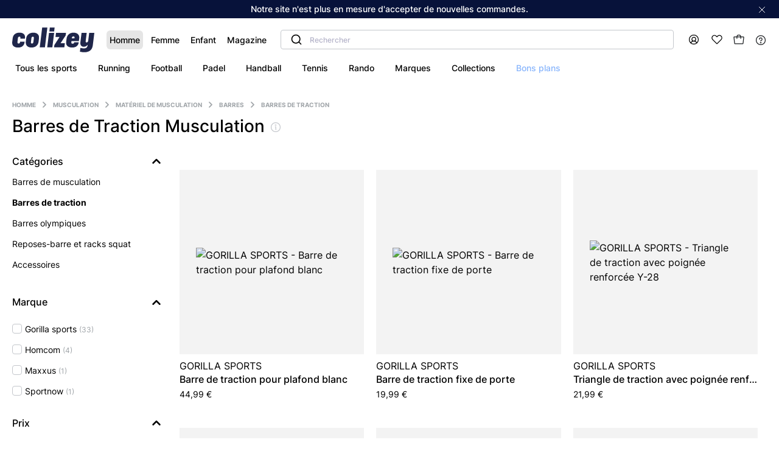

--- FILE ---
content_type: text/html; charset=UTF-8
request_url: https://colizey.fr/hommes/barre-de-traction-fitness-17407/
body_size: 57221
content:
<!DOCTYPE html><html prefix="og: http://ogp.me/ns#" lang="fr"><head><script src="https://browser.sentry-cdn.com/5.6.3/bundle.min.js" integrity="sha384-/Cqa/8kaWn7emdqIBLk3AkFMAHBk0LObErtMhO+hr52CntkaurEnihPmqYj3uJho" crossorigin="anonymous" defer></script><script> window.addEventListener('DOMContentLoaded', function () {
Sentry.init({
dsn: 'https://7aa33587531b45a1a3cac3efff655bf8@sentry.io/1550176',
ignoreErrors: [
'Batch',
'Non-Error exception captured',
'Non-Error promise rejection captured',
'coche_blancheyeuxalléluia',
],
whitelistUrls: [/colizey/]
});
})
</script><script> let globalDataTranslator = {};
</script><script type="text/javascript"> window.kameleoonQueue = window.kameleoonQueue || [];
window.kameleoonStartLoadTime = new Date().getTime();
if (! document.getElementById("kameleoonLoadingStyleSheet") && ! window.kameleoonDisplayPageTimeOut) {
var kameleoonS = document.getElementsByTagName("script")[0];
var kameleoonCc = "* { visibility: hidden !important; background-image: none !important; }";
var kameleoonStn = document.createElement("style");
kameleoonStn.type = "text/css";
kameleoonStn.id = "kameleoonLoadingStyleSheet";
if (kameleoonStn.styleSheet) {
kameleoonStn.styleSheet.cssText = kameleoonCc;
} else {
kameleoonStn.appendChild(document.createTextNode(kameleoonCc));
}
kameleoonS.parentNode.insertBefore(kameleoonStn, kameleoonS);
window.kameleoonDisplayPage = function(fromEngine) {
if (!fromEngine) {
window.kameleoonTimeout = true;
}
if (kameleoonStn.parentNode) {
kameleoonStn.parentNode.removeChild(kameleoonStn);
}
};
window.kameleoonDisplayPageTimeOut = window.setTimeout(window.kameleoonDisplayPage, 1000);
}
</script><script type="text/javascript" src="//hugi3bzk9v.kameleoon.eu/kameleoon.js" async="true"></script><meta charset="UTF-8" /><link rel="icon" sizes="144x144" href="/build/www/images/colizey-v2-favicon.png"><title>Barres de Traction Musculation - Colizey</title><meta name="description" content="Améliorez votre force du haut du corps avec nos barres de traction. Faites vos achats maintenant sur Colizey." /><meta property="og:title" content="Barres de Traction Musculation - Colizey" /><meta property="og:description" content="Améliorez votre force du haut du corps avec nos barres de traction. Faites vos achats maintenant sur Colizey." /><meta property="og:type" content="website" /><meta property="og:image" content="https://static.colizey.fr/media/open/1738952690632339/92278e68-1b8d-4dd5-9a18-5562241900ba/m.jpg" /><meta name="viewport" content="width=device-width, initial-scale=1.0, minimum-scale=1.0"><style>/* http://meyerweb.com/eric/tools/css/reset/
   v2.0 | 20110126
   License: none (public domain)
*/
html, body, div, span, applet, object, iframe,
h1, h2, h3, h4, h5, h6, p, blockquote, pre,
a, abbr, acronym, address, big, cite, code,
del, dfn, em, img, ins, kbd, q, s, samp,
small, tt, var,
center,
dl, dt, dd, fieldset, form, label, legend,
table, caption, tbody, tfoot, thead, tr, th, td,
article, aside, canvas, details, embed,
figure, figcaption, footer, header, hgroup,
menu, nav, output, ruby, section, summary,
time, mark, audio, video {
  margin: 0;
  padding: 0;
  border: 0;
  font-size: 100%;
  font: inherit;
  vertical-align: baseline;
}

/* HTML5 display-role reset for older browsers */
article, aside, details, figcaption, figure,
footer, header, hgroup, menu, nav, section {
  display: block;
}

body {
  line-height: 1;
}

blockquote, q {
  quotes: none;
}

blockquote:before, blockquote:after,
q:before, q:after {
  content: '';
  content: none;
}

table {
  border-collapse: collapse;
  border-spacing: 0;
}

ol {
  margin: 0;
}

@keyframes spin {
  from {
    transform: rotate(0deg);
  }
  to {
    transform: rotate(360deg);
  }
}

@keyframes tremor-sport {
  0% {
    transform: rotate(0deg);
  }
  50% {
    transform: rotate(30deg);
  }
  100% {
    transform: rotate(0deg);
  }
}

@keyframes slideout {
  0% {
    transform: translateX(0);
  }
  30% {
    transform: translateX(-10%);
  }
  100% {
    transform: translateX(100%);
  }
}

@keyframes slideUpToCenter {
  0% {
    transform: translate(-50%, 100%);
  }
  100% {
    transform: translate(-50%, -50%);
  }
}

@keyframes slideDownToCenter {
  0% {
    transform: translate(-50%, -50%);
  }
  100% {
    transform: translate(-50%, 150%);
  }
}

@keyframes slideUp {
  0% {
    transform: translateY(100%);
  }
  100% {
    transform: translateY(0);
  }
}

@keyframes slideDown {
  0% {
    transform: translateY(0);
  }
  100% {
    transform: translateY(100%);
  }
}

.m-0 {
  margin: 0 0;
}

.mt-0 {
  margin-top: 0;
}

.mt-0-i {
  /* stylelint-disable-next-line declaration-no-important */
  margin-top: 0 !important;
}

.mr-0 {
  margin-right: 0;
}

.mb-0 {
  margin-bottom: 0;
}

.ml-0 {
  margin-left: 0;
}

.m-h {
  margin: 0.5rem 0.5rem;
}

.mt-h {
  margin-top: 0.5rem;
}

.mt-h-i {
  /* stylelint-disable-next-line declaration-no-important */
  margin-top: 0.5rem !important;
}

.mr-h {
  margin-right: 0.5rem;
}

.mb-h {
  margin-bottom: 0.5rem;
}

.ml-h {
  margin-left: 0.5rem;
}

.m-1 {
  margin: 1rem 1rem;
}

.mt-1 {
  margin-top: 1rem;
}

.mt-1-i {
  /* stylelint-disable-next-line declaration-no-important */
  margin-top: 1rem !important;
}

.mr-1 {
  margin-right: 1rem;
}

.mb-1 {
  margin-bottom: 1rem;
}

.ml-1 {
  margin-left: 1rem;
}

.m-2 {
  margin: 1.5rem 1.5rem;
}

.mt-2 {
  margin-top: 1.5rem;
}

.mt-2-i {
  /* stylelint-disable-next-line declaration-no-important */
  margin-top: 1.5rem !important;
}

.mr-2 {
  margin-right: 1.5rem;
}

.mb-2 {
  margin-bottom: 1.5rem;
}

.ml-2 {
  margin-left: 1.5rem;
}

.m-3 {
  margin: 3rem 3rem;
}

.mt-3 {
  margin-top: 3rem;
}

.mt-3-i {
  /* stylelint-disable-next-line declaration-no-important */
  margin-top: 3rem !important;
}

.mr-3 {
  margin-right: 3rem;
}

.mb-3 {
  margin-bottom: 3rem;
}

.ml-3 {
  margin-left: 3rem;
}

.m-4 {
  margin: 4rem 4rem;
}

.mt-4 {
  margin-top: 4rem;
}

.mt-4-i {
  /* stylelint-disable-next-line declaration-no-important */
  margin-top: 4rem !important;
}

.mr-4 {
  margin-right: 4rem;
}

.mb-4 {
  margin-bottom: 4rem;
}

.ml-4 {
  margin-left: 4rem;
}

.m-5 {
  margin: 5rem 5rem;
}

.mt-5 {
  margin-top: 5rem;
}

.mt-5-i {
  /* stylelint-disable-next-line declaration-no-important */
  margin-top: 5rem !important;
}

.mr-5 {
  margin-right: 5rem;
}

.mb-5 {
  margin-bottom: 5rem;
}

.ml-5 {
  margin-left: 5rem;
}

.m-6 {
  margin: 6rem 6rem;
}

.mt-6 {
  margin-top: 6rem;
}

.mt-6-i {
  /* stylelint-disable-next-line declaration-no-important */
  margin-top: 6rem !important;
}

.mr-6 {
  margin-right: 6rem;
}

.mb-6 {
  margin-bottom: 6rem;
}

.ml-6 {
  margin-left: 6rem;
}

.m-7 {
  margin: 7rem 7rem;
}

.mt-7 {
  margin-top: 7rem;
}

.mt-7-i {
  /* stylelint-disable-next-line declaration-no-important */
  margin-top: 7rem !important;
}

.mr-7 {
  margin-right: 7rem;
}

.mb-7 {
  margin-bottom: 7rem;
}

.ml-7 {
  margin-left: 7rem;
}

.m-8 {
  margin: 8rem 8rem;
}

.mt-8 {
  margin-top: 8rem;
}

.mt-8-i {
  /* stylelint-disable-next-line declaration-no-important */
  margin-top: 8rem !important;
}

.mr-8 {
  margin-right: 8rem;
}

.mb-8 {
  margin-bottom: 8rem;
}

.ml-8 {
  margin-left: 8rem;
}

@media (max-width: 991.98px) {
  .md-m-0 {
    margin: 0 0;
  }
  .md-mt-0 {
    margin-top: 0;
  }
  .md-mr-0 {
    margin-right: 0;
  }
  .md-mb-0 {
    margin-bottom: 0;
  }
  .md-ml-0 {
    margin-left: 0;
  }
}

@media (max-width: 991.98px) {
  .md-m-h {
    margin: 0.5rem 0.5rem;
  }
  .md-mt-h {
    margin-top: 0.5rem;
  }
  .md-mr-h {
    margin-right: 0.5rem;
  }
  .md-mb-h {
    margin-bottom: 0.5rem;
  }
  .md-ml-h {
    margin-left: 0.5rem;
  }
}

@media (max-width: 991.98px) {
  .md-m-1 {
    margin: 1rem 1rem;
  }
  .md-mt-1 {
    margin-top: 1rem;
  }
  .md-mr-1 {
    margin-right: 1rem;
  }
  .md-mb-1 {
    margin-bottom: 1rem;
  }
  .md-ml-1 {
    margin-left: 1rem;
  }
}

@media (max-width: 991.98px) {
  .md-m-2 {
    margin: 1.5rem 1.5rem;
  }
  .md-mt-2 {
    margin-top: 1.5rem;
  }
  .md-mr-2 {
    margin-right: 1.5rem;
  }
  .md-mb-2 {
    margin-bottom: 1.5rem;
  }
  .md-ml-2 {
    margin-left: 1.5rem;
  }
}

@media (max-width: 991.98px) {
  .md-m-3 {
    margin: 3rem 3rem;
  }
  .md-mt-3 {
    margin-top: 3rem;
  }
  .md-mr-3 {
    margin-right: 3rem;
  }
  .md-mb-3 {
    margin-bottom: 3rem;
  }
  .md-ml-3 {
    margin-left: 3rem;
  }
}

@media (max-width: 991.98px) {
  .md-m-4 {
    margin: 4rem 4rem;
  }
  .md-mt-4 {
    margin-top: 4rem;
  }
  .md-mr-4 {
    margin-right: 4rem;
  }
  .md-mb-4 {
    margin-bottom: 4rem;
  }
  .md-ml-4 {
    margin-left: 4rem;
  }
}

@media (max-width: 991.98px) {
  .md-m-5 {
    margin: 5rem 5rem;
  }
  .md-mt-5 {
    margin-top: 5rem;
  }
  .md-mr-5 {
    margin-right: 5rem;
  }
  .md-mb-5 {
    margin-bottom: 5rem;
  }
  .md-ml-5 {
    margin-left: 5rem;
  }
}

@media (max-width: 991.98px) {
  .md-m-6 {
    margin: 6rem 6rem;
  }
  .md-mt-6 {
    margin-top: 6rem;
  }
  .md-mr-6 {
    margin-right: 6rem;
  }
  .md-mb-6 {
    margin-bottom: 6rem;
  }
  .md-ml-6 {
    margin-left: 6rem;
  }
}

@media (max-width: 991.98px) {
  .md-m-7 {
    margin: 7rem 7rem;
  }
  .md-mt-7 {
    margin-top: 7rem;
  }
  .md-mr-7 {
    margin-right: 7rem;
  }
  .md-mb-7 {
    margin-bottom: 7rem;
  }
  .md-ml-7 {
    margin-left: 7rem;
  }
}

@media (max-width: 991.98px) {
  .md-m-8 {
    margin: 8rem 8rem;
  }
  .md-mt-8 {
    margin-top: 8rem;
  }
  .md-mr-8 {
    margin-right: 8rem;
  }
  .md-mb-8 {
    margin-bottom: 8rem;
  }
  .md-ml-8 {
    margin-left: 8rem;
  }
}

@media (max-width: 768.98px) {
  .sm-m-0 {
    margin: 0 0;
  }
  .sm-mt-0 {
    margin-top: 0;
  }
  .sm-mr-0 {
    margin-right: 0;
  }
  .sm-mb-0 {
    margin-bottom: 0;
  }
  .sm-ml-0 {
    margin-left: 0;
  }
}

@media (max-width: 768.98px) {
  .sm-m-h {
    margin: 0.5rem 0.5rem;
  }
  .sm-mt-h {
    margin-top: 0.5rem;
  }
  .sm-mr-h {
    margin-right: 0.5rem;
  }
  .sm-mb-h {
    margin-bottom: 0.5rem;
  }
  .sm-ml-h {
    margin-left: 0.5rem;
  }
}

@media (max-width: 768.98px) {
  .sm-m-1 {
    margin: 1rem 1rem;
  }
  .sm-mt-1 {
    margin-top: 1rem;
  }
  .sm-mr-1 {
    margin-right: 1rem;
  }
  .sm-mb-1 {
    margin-bottom: 1rem;
  }
  .sm-ml-1 {
    margin-left: 1rem;
  }
}

@media (max-width: 768.98px) {
  .sm-m-2 {
    margin: 1.5rem 1.5rem;
  }
  .sm-mt-2 {
    margin-top: 1.5rem;
  }
  .sm-mr-2 {
    margin-right: 1.5rem;
  }
  .sm-mb-2 {
    margin-bottom: 1.5rem;
  }
  .sm-ml-2 {
    margin-left: 1.5rem;
  }
}

@media (max-width: 768.98px) {
  .sm-m-3 {
    margin: 3rem 3rem;
  }
  .sm-mt-3 {
    margin-top: 3rem;
  }
  .sm-mr-3 {
    margin-right: 3rem;
  }
  .sm-mb-3 {
    margin-bottom: 3rem;
  }
  .sm-ml-3 {
    margin-left: 3rem;
  }
}

@media (max-width: 768.98px) {
  .sm-m-4 {
    margin: 4rem 4rem;
  }
  .sm-mt-4 {
    margin-top: 4rem;
  }
  .sm-mr-4 {
    margin-right: 4rem;
  }
  .sm-mb-4 {
    margin-bottom: 4rem;
  }
  .sm-ml-4 {
    margin-left: 4rem;
  }
}

@media (max-width: 768.98px) {
  .sm-m-5 {
    margin: 5rem 5rem;
  }
  .sm-mt-5 {
    margin-top: 5rem;
  }
  .sm-mr-5 {
    margin-right: 5rem;
  }
  .sm-mb-5 {
    margin-bottom: 5rem;
  }
  .sm-ml-5 {
    margin-left: 5rem;
  }
}

@media (max-width: 768.98px) {
  .sm-m-6 {
    margin: 6rem 6rem;
  }
  .sm-mt-6 {
    margin-top: 6rem;
  }
  .sm-mr-6 {
    margin-right: 6rem;
  }
  .sm-mb-6 {
    margin-bottom: 6rem;
  }
  .sm-ml-6 {
    margin-left: 6rem;
  }
}

@media (max-width: 768.98px) {
  .sm-m-7 {
    margin: 7rem 7rem;
  }
  .sm-mt-7 {
    margin-top: 7rem;
  }
  .sm-mr-7 {
    margin-right: 7rem;
  }
  .sm-mb-7 {
    margin-bottom: 7rem;
  }
  .sm-ml-7 {
    margin-left: 7rem;
  }
}

@media (max-width: 768.98px) {
  .sm-m-8 {
    margin: 8rem 8rem;
  }
  .sm-mt-8 {
    margin-top: 8rem;
  }
  .sm-mr-8 {
    margin-right: 8rem;
  }
  .sm-mb-8 {
    margin-bottom: 8rem;
  }
  .sm-ml-8 {
    margin-left: 8rem;
  }
}

.p-0 {
  padding: 0 0;
}

.pt-0 {
  padding-top: 0;
}

.pt-0-i {
  /* stylelint-disable-next-line declaration-no-important */
  padding-top: 0 !important;
}

.pr-0 {
  padding-right: 0;
}

.pb-0 {
  padding-bottom: 0;
}

.pl-0 {
  padding-left: 0;
}

.p-h {
  padding: 0.5rem 0.5rem;
}

.pt-h {
  padding-top: 0.5rem;
}

.pt-h-i {
  /* stylelint-disable-next-line declaration-no-important */
  padding-top: 0.5rem !important;
}

.pr-h {
  padding-right: 0.5rem;
}

.pb-h {
  padding-bottom: 0.5rem;
}

.pl-h {
  padding-left: 0.5rem;
}

.p-1 {
  padding: 1rem 1rem;
}

.pt-1 {
  padding-top: 1rem;
}

.pt-1-i {
  /* stylelint-disable-next-line declaration-no-important */
  padding-top: 1rem !important;
}

.pr-1 {
  padding-right: 1rem;
}

.pb-1 {
  padding-bottom: 1rem;
}

.pl-1 {
  padding-left: 1rem;
}

.p-2 {
  padding: 1.5rem 1.5rem;
}

.pt-2 {
  padding-top: 1.5rem;
}

.pt-2-i {
  /* stylelint-disable-next-line declaration-no-important */
  padding-top: 1.5rem !important;
}

.pr-2 {
  padding-right: 1.5rem;
}

.pb-2 {
  padding-bottom: 1.5rem;
}

.pl-2 {
  padding-left: 1.5rem;
}

.p-3 {
  padding: 3rem 3rem;
}

.pt-3 {
  padding-top: 3rem;
}

.pt-3-i {
  /* stylelint-disable-next-line declaration-no-important */
  padding-top: 3rem !important;
}

.pr-3 {
  padding-right: 3rem;
}

.pb-3 {
  padding-bottom: 3rem;
}

.pl-3 {
  padding-left: 3rem;
}

.p-4 {
  padding: 4rem 4rem;
}

.pt-4 {
  padding-top: 4rem;
}

.pt-4-i {
  /* stylelint-disable-next-line declaration-no-important */
  padding-top: 4rem !important;
}

.pr-4 {
  padding-right: 4rem;
}

.pb-4 {
  padding-bottom: 4rem;
}

.pl-4 {
  padding-left: 4rem;
}

.p-5 {
  padding: 5rem 5rem;
}

.pt-5 {
  padding-top: 5rem;
}

.pt-5-i {
  /* stylelint-disable-next-line declaration-no-important */
  padding-top: 5rem !important;
}

.pr-5 {
  padding-right: 5rem;
}

.pb-5 {
  padding-bottom: 5rem;
}

.pl-5 {
  padding-left: 5rem;
}

.p-6 {
  padding: 6rem 6rem;
}

.pt-6 {
  padding-top: 6rem;
}

.pt-6-i {
  /* stylelint-disable-next-line declaration-no-important */
  padding-top: 6rem !important;
}

.pr-6 {
  padding-right: 6rem;
}

.pb-6 {
  padding-bottom: 6rem;
}

.pl-6 {
  padding-left: 6rem;
}

.p-7 {
  padding: 7rem 7rem;
}

.pt-7 {
  padding-top: 7rem;
}

.pt-7-i {
  /* stylelint-disable-next-line declaration-no-important */
  padding-top: 7rem !important;
}

.pr-7 {
  padding-right: 7rem;
}

.pb-7 {
  padding-bottom: 7rem;
}

.pl-7 {
  padding-left: 7rem;
}

.p-8 {
  padding: 8rem 8rem;
}

.pt-8 {
  padding-top: 8rem;
}

.pt-8-i {
  /* stylelint-disable-next-line declaration-no-important */
  padding-top: 8rem !important;
}

.pr-8 {
  padding-right: 8rem;
}

.pb-8 {
  padding-bottom: 8rem;
}

.pl-8 {
  padding-left: 8rem;
}

@media (max-width: 991.98px) {
  .md-p-0 {
    padding: 0 0;
  }
  .md-pt-0 {
    padding-top: 0;
  }
  .md-pr-0 {
    padding-right: 0;
  }
  .md-pb-0 {
    padding-bottom: 0;
  }
  .md-pl-0 {
    padding-left: 0;
  }
}

@media (max-width: 991.98px) {
  .md-p-h {
    padding: 0.5rem 0.5rem;
  }
  .md-pt-h {
    padding-top: 0.5rem;
  }
  .md-pr-h {
    padding-right: 0.5rem;
  }
  .md-pb-h {
    padding-bottom: 0.5rem;
  }
  .md-pl-h {
    padding-left: 0.5rem;
  }
}

@media (max-width: 991.98px) {
  .md-p-1 {
    padding: 1rem 1rem;
  }
  .md-pt-1 {
    padding-top: 1rem;
  }
  .md-pr-1 {
    padding-right: 1rem;
  }
  .md-pb-1 {
    padding-bottom: 1rem;
  }
  .md-pl-1 {
    padding-left: 1rem;
  }
}

@media (max-width: 991.98px) {
  .md-p-2 {
    padding: 1.5rem 1.5rem;
  }
  .md-pt-2 {
    padding-top: 1.5rem;
  }
  .md-pr-2 {
    padding-right: 1.5rem;
  }
  .md-pb-2 {
    padding-bottom: 1.5rem;
  }
  .md-pl-2 {
    padding-left: 1.5rem;
  }
}

@media (max-width: 991.98px) {
  .md-p-3 {
    padding: 3rem 3rem;
  }
  .md-pt-3 {
    padding-top: 3rem;
  }
  .md-pr-3 {
    padding-right: 3rem;
  }
  .md-pb-3 {
    padding-bottom: 3rem;
  }
  .md-pl-3 {
    padding-left: 3rem;
  }
}

@media (max-width: 991.98px) {
  .md-p-4 {
    padding: 4rem 4rem;
  }
  .md-pt-4 {
    padding-top: 4rem;
  }
  .md-pr-4 {
    padding-right: 4rem;
  }
  .md-pb-4 {
    padding-bottom: 4rem;
  }
  .md-pl-4 {
    padding-left: 4rem;
  }
}

@media (max-width: 991.98px) {
  .md-p-5 {
    padding: 5rem 5rem;
  }
  .md-pt-5 {
    padding-top: 5rem;
  }
  .md-pr-5 {
    padding-right: 5rem;
  }
  .md-pb-5 {
    padding-bottom: 5rem;
  }
  .md-pl-5 {
    padding-left: 5rem;
  }
}

@media (max-width: 991.98px) {
  .md-p-6 {
    padding: 6rem 6rem;
  }
  .md-pt-6 {
    padding-top: 6rem;
  }
  .md-pr-6 {
    padding-right: 6rem;
  }
  .md-pb-6 {
    padding-bottom: 6rem;
  }
  .md-pl-6 {
    padding-left: 6rem;
  }
}

@media (max-width: 991.98px) {
  .md-p-7 {
    padding: 7rem 7rem;
  }
  .md-pt-7 {
    padding-top: 7rem;
  }
  .md-pr-7 {
    padding-right: 7rem;
  }
  .md-pb-7 {
    padding-bottom: 7rem;
  }
  .md-pl-7 {
    padding-left: 7rem;
  }
}

@media (max-width: 991.98px) {
  .md-p-8 {
    padding: 8rem 8rem;
  }
  .md-pt-8 {
    padding-top: 8rem;
  }
  .md-pr-8 {
    padding-right: 8rem;
  }
  .md-pb-8 {
    padding-bottom: 8rem;
  }
  .md-pl-8 {
    padding-left: 8rem;
  }
}

@media (max-width: 768.98px) {
  .sm-p-0 {
    padding: 0 0;
  }
  .sm-pt-0 {
    padding-top: 0;
  }
  .sm-pr-0 {
    padding-right: 0;
  }
  .sm-pb-0 {
    padding-bottom: 0;
  }
  .sm-pl-0 {
    padding-left: 0;
  }
}

@media (max-width: 768.98px) {
  .sm-p-h {
    padding: 0.5rem 0.5rem;
  }
  .sm-pt-h {
    padding-top: 0.5rem;
  }
  .sm-pr-h {
    padding-right: 0.5rem;
  }
  .sm-pb-h {
    padding-bottom: 0.5rem;
  }
  .sm-pl-h {
    padding-left: 0.5rem;
  }
}

@media (max-width: 768.98px) {
  .sm-p-1 {
    padding: 1rem 1rem;
  }
  .sm-pt-1 {
    padding-top: 1rem;
  }
  .sm-pr-1 {
    padding-right: 1rem;
  }
  .sm-pb-1 {
    padding-bottom: 1rem;
  }
  .sm-pl-1 {
    padding-left: 1rem;
  }
}

@media (max-width: 768.98px) {
  .sm-p-2 {
    padding: 1.5rem 1.5rem;
  }
  .sm-pt-2 {
    padding-top: 1.5rem;
  }
  .sm-pr-2 {
    padding-right: 1.5rem;
  }
  .sm-pb-2 {
    padding-bottom: 1.5rem;
  }
  .sm-pl-2 {
    padding-left: 1.5rem;
  }
}

@media (max-width: 768.98px) {
  .sm-p-3 {
    padding: 3rem 3rem;
  }
  .sm-pt-3 {
    padding-top: 3rem;
  }
  .sm-pr-3 {
    padding-right: 3rem;
  }
  .sm-pb-3 {
    padding-bottom: 3rem;
  }
  .sm-pl-3 {
    padding-left: 3rem;
  }
}

@media (max-width: 768.98px) {
  .sm-p-4 {
    padding: 4rem 4rem;
  }
  .sm-pt-4 {
    padding-top: 4rem;
  }
  .sm-pr-4 {
    padding-right: 4rem;
  }
  .sm-pb-4 {
    padding-bottom: 4rem;
  }
  .sm-pl-4 {
    padding-left: 4rem;
  }
}

@media (max-width: 768.98px) {
  .sm-p-5 {
    padding: 5rem 5rem;
  }
  .sm-pt-5 {
    padding-top: 5rem;
  }
  .sm-pr-5 {
    padding-right: 5rem;
  }
  .sm-pb-5 {
    padding-bottom: 5rem;
  }
  .sm-pl-5 {
    padding-left: 5rem;
  }
}

@media (max-width: 768.98px) {
  .sm-p-6 {
    padding: 6rem 6rem;
  }
  .sm-pt-6 {
    padding-top: 6rem;
  }
  .sm-pr-6 {
    padding-right: 6rem;
  }
  .sm-pb-6 {
    padding-bottom: 6rem;
  }
  .sm-pl-6 {
    padding-left: 6rem;
  }
}

@media (max-width: 768.98px) {
  .sm-p-7 {
    padding: 7rem 7rem;
  }
  .sm-pt-7 {
    padding-top: 7rem;
  }
  .sm-pr-7 {
    padding-right: 7rem;
  }
  .sm-pb-7 {
    padding-bottom: 7rem;
  }
  .sm-pl-7 {
    padding-left: 7rem;
  }
}

@media (max-width: 768.98px) {
  .sm-p-8 {
    padding: 8rem 8rem;
  }
  .sm-pt-8 {
    padding-top: 8rem;
  }
  .sm-pr-8 {
    padding-right: 8rem;
  }
  .sm-pb-8 {
    padding-bottom: 8rem;
  }
  .sm-pl-8 {
    padding-left: 8rem;
  }
}

.pr {
  position: relative;
}

@media (max-width: 991.98px) {
  .md-ps {
    position: static;
  }
}

.scrollable {
  overflow-y: scroll;
}

.pointer {
  cursor: pointer;
}

.pe-n {
  pointer-events: none;
}

.lock-scroll {
  height: 100vh;
  overflow: hidden;
}

.r-r-90 {
  transform: rotate(90deg);
}

.r-l-90 {
  transform: rotate(-90deg);
}

.border-radius-8 {
  border-radius: 8px;
}

.border-grey-light {
  border: 1px solid #f3f3f3;
  border-radius: 8px;
}

.df {
  display: flex;
}

.dib {
  /* stylelint-disable-next-line declaration-no-important */
  display: inline-block !important;
}

.wsnw {
  white-space: nowrap;
}

.fdc {
  flex-direction: column;
}

.fdrr {
  flex-direction: row-reverse;
}

.jcc {
  justify-content: center;
}

.jcfe {
  justify-content: flex-end;
}

.jcfs {
  justify-content: flex-start;
}

.jcsb {
  justify-content: space-between;
}

.jcsa {
  justify-content: space-around;
}

.aic {
  align-items: center;
}

.aib {
  align-items: baseline;
}

.aifs {
  align-items: flex-start;
}

.aife {
  align-items: flex-end;
}

.fww {
  flex-wrap: wrap;
}

.f1 {
  flex: 1;
}

.fg1 {
  flex-grow: 1;
}

.fs0 {
  flex-shrink: 0;
}

.fb100 {
  flex-basis: 100%;
}

.fb25 {
  flex-basis: 25%;
}

.fb50 {
  flex-basis: 50%;
}

.fb75 {
  flex-basis: 75%;
}

.fb40 {
  flex-basis: 40%;
}

.fb33 {
  flex-basis: 33%;
}

.fb45 {
  flex-basis: 45%;
}

@media (max-width: 991.98px) {
  .md-fdc {
    flex-direction: column;
  }
  .md-fdr {
    flex-direction: row;
  }
  .md-jcfs {
    justify-content: flex-start;
  }
  .md-jcsb {
    justify-content: space-between;
  }
  .md-jcsa {
    justify-content: space-around;
  }
  .md-ais {
    align-items: stretch;
  }
  .md-aifs {
    align-items: flex-start;
  }
  .md-pl-2 {
    padding-left: 32px;
  }
  .md-mt-5 {
    margin-top: 5px;
  }
  .md-mr-2 {
    margin-right: 2rem;
  }
  .md-fb50 {
    flex-basis: 50%;
  }
  .md-fww {
    flex-wrap: wrap;
  }
  .md-w100 {
    width: 100%;
  }
}

@media (max-width: 768.98px) {
  .sm-fdc {
    flex-direction: column;
  }
  .sm-jcc {
    justify-content: center;
  }
  .sm-jcsb {
    justify-content: space-between;
  }
  .sm-jcfs {
    justify-content: flex-start;
  }
  .sm-aic {
    align-items: center;
  }
  .sm-fww {
    flex-wrap: wrap;
  }
  .sm-fdcr {
    flex-direction: column-reverse;
  }
  .sm-aifs {
    align-items: flex-start;
  }
  .sm-fb100 {
    flex-basis: 100%;
  }
  .sm-fba {
    flex-basis: auto;
  }
  .sm-fg1 {
    flex-grow: 1;
  }
}

.w100 {
  width: 100%;
}

.w90px {
  min-width: 90px;
}

.wfit {
  width: -webkit-fit-content;
  width: -moz-fit-content;
  width: fit-content;
}

.not-visible {
  visibility: hidden;
}

.separator--pdp {
  height: 1px;
  margin: 0 auto;
  width: 60%;
  background-color: var(--background-light);
}

.hidden {
  /* stylelint-disable-next-line declaration-no-important */
  display: none !important;
}

.hidden-mobile {
  /* stylelint-disable-next-line declaration-no-important */
  display: block !important;
}

@media (max-width: 768.98px) {
  .hidden-mobile {
    /* stylelint-disable-next-line declaration-no-important */
    display: none !important;
  }
}

.hidden-mobile-inline {
  /* stylelint-disable-next-line declaration-no-important */
  display: inline !important;
}

@media (max-width: 768.98px) {
  .hidden-mobile-inline {
    /* stylelint-disable-next-line declaration-no-important */
    display: none !important;
  }
}

.visible-mobile {
  /* stylelint-disable-next-line declaration-no-important */
  display: none !important;
}

@media (max-width: 768.98px) {
  .visible-mobile {
    /* stylelint-disable-next-line declaration-no-important */
    display: block !important;
  }
}

.visible-mobile-inline {
  /* stylelint-disable-next-line declaration-no-important */
  display: none !important;
}

@media (max-width: 768.98px) {
  .visible-mobile-inline {
    /* stylelint-disable-next-line declaration-no-important */
    display: inline !important;
  }
}

@media (max-width: 991.98px) {
  .md-fdc {
    flex-direction: column;
  }
}

@font-face {
  font-family: Inter;
  src: url(/build/www/fonts/inter-light-webfont.1d901654.woff2) format("woff2"), url(/build/www/fonts/Inter-Thin.5d118604.ttf) format("truetype");
  font-display: swap;
  font-weight: 200;
  font-style: normal;
}

@font-face {
  font-family: Inter;
  src: url(/build/www/fonts/inter-regular-webfont.be7cb18d.woff2) format("woff2"), url(/build/www/fonts/Inter-Regular.23917250.ttf) format("truetype");
  font-display: swap;
  font-weight: 400;
  font-style: normal;
}

@font-face {
  font-family: Inter;
  src: url(/build/www/fonts/inter-medium-webfont.c72c72b7.woff2) format("woff2"), url(/build/www/fonts/Inter-Medium.e7231ba3.ttf) format("truetype");
  font-display: swap;
  font-weight: 500;
  font-style: normal;
}

@font-face {
  font-family: Inter;
  src: url(/build/www/fonts/inter-medium-webfont.c72c72b7.woff2) format("woff2"), url(/build/www/fonts/Inter-Medium.e7231ba3.ttf) format("truetype");
  font-display: swap;
  font-weight: 600;
  font-style: normal;
}

@font-face {
  font-family: Inter;
  src: url(/build/www/fonts/inter-bold-webfont.54321e26.woff2) format("woff2"), url(/build/www/fonts/Inter-Bold.a73db89c.ttf) format("truetype");
  font-display: swap;
  font-weight: 700;
  font-style: normal;
}

@font-face {
  font-family: Inter;
  src: url(/build/www/fonts/inter-bold-webfont.54321e26.woff2) format("woff2"), url(/build/www/fonts/Inter-Bold.a73db89c.ttf) format("truetype");
  font-display: swap;
  font-weight: 900;
  font-style: normal;
}

@font-face {
  font-family: gg-eesti;
  src: url(/build/www/fonts/GT-EESTI-PRO-TEXT-MEDIUM.5b181e03.woff2) format("woff2"), url(/build/www/fonts/GT-EESTI-PRO-TEXT-MEDIUM.cabaff5d.ttf) format("truetype");
  font-display: swap;
  font-weight: 500;
  font-style: normal;
}

.center-text {
  text-align: center;
}

@media (max-width: 768.98px) {
  .md-center-text {
    text-align: center;
  }
}

.right-text {
  text-align: right;
}

@media (max-width: 768.98px) {
  .sm-left-text {
    text-align: left;
  }
}

.hover-underline:hover {
  text-decoration: underline;
}

.bold-text {
  font-weight: 700;
}

.strike-text {
  text-decoration: line-through;
}

em {
  font-style: italic;
}

:root {
  --primary-color: #07123a;
  --secondary-color: #87d4be;
  --primary-text-color: #000;
  --secondary-text-color: #a0a5a9;
  --ternary-text-color: #fff;
  --quadra-text-color: #667085;
  --primary-link-color: #88b5fc;
  --secondary-link-color: #000;
  --highlight1-text-color: #ff3e35;
  --highlight2-text-color: #16d898;
  --highlight3-text-color: #ffd900;
  --highlight4-text-color: #005ef2;
  --highlight5-text-color: #f18c77;
  --highlight6-text-color: #88b5fc;
  --error-text-color: #ff3e35;
  --background-default: #c4c7cc;
  --background-light: #e5e5e5;
  --background-xxlight: #f3f3f3;
  --border-default: #c4c7cc;
  --border-light: #e5e5e5;
  --border-xxlight: #f3f3f3;
  --border-dark: #000;
  --border-ldark: #222;
  --primary-button-dark-color: #07123a;
  --primary-button-dark-text-color: #fff;
  --primary-button-dark-border-color: #fff;
  --primary-button-dark-shadow-color: #07123a;
  --primary-button-light-color: #fff;
  --primary-button-light-text-color: #000;
  --primary-button-light-border-color: #000;
  --primary-button-light-shadow-color: #fff;
  --secondary-button-color: #88b5fc;
  --secondary-button-text-color: #fff;
  --secondary-button-border-color: #fff;
  --secondary-button-shadow-color: #005ef2;
}

.c-peach {
  color: #f18c77;
}

.bgc-peach {
  background-color: #f18c77;
}

.c-orange-std {
  color: #ff3e35;
}

.bgc-orange-std {
  background-color: #ff3e35;
}

.c-orange-light {
  color: #fbf0ea;
}

.bgc-orange-light {
  background-color: #fbf0ea;
}

.c-yellow-std {
  color: #ffd900;
}

.bgc-yellow-std {
  background-color: #ffd900;
}

.c-yellow-light {
  color: #ffe685;
}

.bgc-yellow-light {
  background-color: #ffe685;
}

.c-blue-std {
  color: #005ef2;
}

.bgc-blue-std {
  background-color: #005ef2;
}

.c-blue-flash {
  color: #00f;
}

.bgc-blue-flash {
  background-color: #00f;
}

.c-blue-light {
  color: #88b5fc;
}

.bgc-blue-light {
  background-color: #88b5fc;
}

.c-blue-opa {
  color: rgba(136, 181, 252, 0.3);
}

.bgc-blue-opa {
  background-color: rgba(136, 181, 252, 0.3);
}

.c-navy-std {
  color: #07123a;
}

.bgc-navy-std {
  background-color: #07123a;
}

.c-grey-std {
  color: #a0a5a9;
}

.bgc-grey-std {
  background-color: #a0a5a9;
}

.c-grey-light {
  color: #c4c7cc;
}

.bgc-grey-light {
  background-color: #c4c7cc;
}

.c-grey-xlight {
  color: #e5e5e5;
}

.bgc-grey-xlight {
  background-color: #e5e5e5;
}

.c-grey-xxlight {
  color: #f3f3f3;
}

.bgc-grey-xxlight {
  background-color: #f3f3f3;
}

.c-black {
  color: #000;
}

.bgc-black {
  background-color: #000;
}

.c-white {
  color: #fff;
}

.bgc-white {
  background-color: #fff;
}

.c-green-std {
  color: #16d898;
}

.bgc-green-std {
  background-color: #16d898;
}

.c-primary {
  color: var(--primary-color);
}

.bgc-primary {
  background-color: var(--primary-color);
}

.c-text-primary {
  color: var(--primary-text-color);
}

.bgc-text-primary {
  background-color: var(--primary-text-color);
}

.c-text-secondary {
  color: var(--secondary-text-color);
}

.bgc-text-secondary {
  background-color: var(--secondary-text-color);
}

.c-paypal {
  color: #0070ba;
}

.bgc-paypal {
  background-color: #0070ba;
}

.c-klarna {
  color: #ffb3c7;
}

.bgc-klarna {
  background-color: #ffb3c7;
}

.c-quadra-text {
  color: var(--quadra-text-color);
}

.bgc-quadra-text {
  background-color: var(--quadra-text-color);
}

.c-h-6-text {
  color: var(--highlight6-text-color);
}

.bgc-h-6-text {
  background-color: var(--highlight6-text-color);
}

.c-navy-opa {
  color: rgba(31, 38, 74, 0.13);
}

.bgc-navy-opa {
  background-color: rgba(31, 38, 74, 0.13);
}

.c-ldark {
  color: var(--border-ldark);
}

.bgc-ldark {
  background-color: var(--border-ldark);
}

.c-error {
  color: var(--error-text-color);
}

.bgc-error {
  background-color: var(--error-text-color);
}

.c-success {
  color: #01ae5e;
}

.bgc-success {
  background-color: #01ae5e;
}

html {
  font-size: 100%;
  scroll-padding-top: var(--header-size);
}

:root {
  color-scheme: only light;
  --header-size: 100px;
  --search-header-size: 52px;
}

@media (min-width: 769px) {
  :root {
    --header-size: 106px;
  }
}

#axeptio_btn_dismiss {
  display: none !important;
}

body {
  color: var(--primary-text-color);
  -webkit-font-smoothing: antialiased;
}

body.block-scroll {
  overscroll-behavior: none;
}

body.block-scroll .body-wrapper {
  overflow: hidden;
  width: 100vw;
  max-width: 100vw;
  height: 100vh;
}

body.block-scroll-soft {
  overflow: hidden;
}

body.block-scroll-soft .body-wrapper {
  overflow: hidden;
  width: 100vw;
  max-width: 100vw;
}

body .body-wrapper {
  overflow-x: hidden;
}

@media (min-width: 769px) {
  body .body-wrapper {
    overflow-x: initial;
  }
}

.grecaptcha-badge {
  bottom: 75px !important;
}

.full-height-container {
  --header-height-with-menu: calc(50px + 44px);
  --footer-height-with-links: 400px;
  min-height: calc(100vh - var(--header-height-with-menu) - var(--footer-height-with-links));
  /*&--tunnel {
    --header-height-without-menu: 100px;
    --footer-height-without-links: 238px;

    min-height: calc(100vh - var(--header-height-without-menu) - var(--footer-height-without-links)); // viewport height - header (small) - footer (small)
  }*/
}

.full-height-container--tunnel {
  --footer-height-with-links: 45px;
}

.full-height-container--empty {
  --header-height-with-menu: 50px;
  --footer-height-with-links: 0px;
  background-color: #f6f6f6;
  display: flex;
  justify-content: center;
  align-items: flex-start;
}

* {
  box-sizing: border-box;
}

ul {
  margin-top: 0;
}

svg, img {
  vertical-align: middle;
}

a {
  color: var(--primary-text-color);
  text-decoration: none;
  cursor: pointer;
  outline-style: none;
}

.svg-icon {
  height: 20px;
  width: 20px;
  overflow: visible;
}

.svg-icon.star {
  margin: 0 2px;
}

.cwrapper {
  max-width: 100%;
  margin: 0 auto;
  padding-left: 20px;
  padding-right: 20px;
  width: 1024px;
}

@media (min-width: 1200px) {
  .cwrapper {
    width: 1344px;
  }
}

.cwrapper--xs {
  max-width: 540px;
}

.cwrapper--small {
  width: 964px;
}

.cwrapper--tunnel {
  width: 964px;
}

.cwrapper--tunnel--small {
  width: 670px;
}

.cwrapper--without-padding {
  padding: 0;
}

.cwrapper--mag {
  width: 1140px;
}

.cwrapper--mag .img-holder img {
  display: block;
  max-width: 100%;
  margin: 0 auto 30px auto;
}

.cwrapper--no-mobile {
  padding: 0;
}

@media (min-width: 769px) {
  .cwrapper--no-mobile {
    padding-left: 20px;
    padding-right: 20px;
  }
}

@media (min-width: 769px) {
  .cwrapper--account-menu {
    width: 300px;
    padding-left: 5px;
  }
}

.overflow-wrapper {
  overflow: hidden;
}

.o-x-s {
  overflow-x: scroll;
}

#webWidget {
  /* stylelint-disable-next-line declaration-no-important */
  z-index: 100 !important;
}

.grecaptcha-badge {
  visibility: hidden;
}

.grecaptcha-policy {
  max-width: 400px;
  color: var(--background-default);
  padding-top: 10px;
  text-align: center;
  font-family: Inter, Helvetica Neue, Helvetica, Arial, sans-serif;
  font-weight: 400;
  font-size: 0.75rem;
}

.grecaptcha-policy a {
  color: var(--highlight6-text-color);
}

.grecaptcha-policy a:hover {
  text-decoration: underline;
}

.grecaptcha-page {
  display: flex;
  flex-direction: column;
  align-items: center;
  justify-content: center;
  font-family: Inter, Helvetica Neue, Helvetica, Arial, sans-serif;
  font-weight: 300;
  font-size: 1rem;
}

.grecaptcha-page h1 {
  font-family: Inter, Helvetica Neue, Helvetica, Arial, sans-serif;
  font-weight: 500;
  font-size: 1.5rem;
}

.form .alert-danger {
  display: block;
  color: var(--error-text-color);
  margin-bottom: 10px;
}

.form .alert-danger span {
  display: block;
}

.toggle-target {
  transition: transform .5s ease, opacity .5s ease, max-height .5s ease, max-width .5s ease, visibility 0s;
}

.toggle-target.no-animations {
  transition: none !important;
}

@media (min-width: 576px) {
  .toggle-target.no-animations-up-sm {
    transition: none !important;
  }
}

.toggled-display {
  display: none;
}

.toggled-slide-right {
  transition: transform .5s ease, opacity .5s ease, max-height .5s ease, max-width .5s ease, visibility .5s step-end !important;
  visibility: hidden;
  transform: translateX(100%);
}

.toggled-slide-left {
  transition: transform .5s ease, opacity .5s ease, max-height .5s ease, max-width .5s ease, visibility .5s step-end !important;
  visibility: hidden;
  transform: translateX(-100%);
}

.toggled-slide-bottom {
  transition: transform .5s ease, opacity .5s ease, max-height .5s ease, max-width .5s ease, visibility .5s step-end !important;
  visibility: hidden;
  transform: translateY(100%);
}

.toggled-slide-top {
  transition: transform .5s ease, opacity .5s ease, max-height .5s ease, max-width .5s ease, visibility .5s step-end !important;
  visibility: hidden;
  transform: translateY(-100%);
}

.toggled-collapse-h {
  transition: transform .5s ease, opacity .5s ease, max-height .5s ease, max-width .5s ease, visibility .5s step-end !important;
  visibility: hidden;
  overflow: hidden;
  max-width: 0 !important;
}

.toggled-collapse-v {
  transition: transform .5s ease, opacity .5s ease, max-height .5s ease, max-width .5s ease, visibility .5s step-end !important;
  visibility: hidden;
  max-height: 0 !important;
}

.toggled-fade {
  transition: transform .5s ease, opacity .5s ease, max-height .5s ease, max-width .5s ease, visibility .5s step-end !important;
  visibility: hidden;
  opacity: 0 !important;
}

@media (min-width: 1200px) and (max-width: 1649.98px) {
  .toggled-display-xl {
    display: none;
  }
  .toggled-slide-right-xl {
    transition: transform .5s ease, opacity .5s ease, max-height .5s ease, max-width .5s ease, visibility .5s step-end !important;
    visibility: hidden;
    transform: translateX(100%);
  }
  .toggled-slide-left-xl {
    transition: transform .5s ease, opacity .5s ease, max-height .5s ease, max-width .5s ease, visibility .5s step-end !important;
    visibility: hidden;
    transform: translateX(-100%);
  }
  .toggled-slide-bottom-xl {
    transition: transform .5s ease, opacity .5s ease, max-height .5s ease, max-width .5s ease, visibility .5s step-end !important;
    visibility: hidden;
    transform: translateY(100%);
  }
  .toggled-slide-top-xl {
    transition: transform .5s ease, opacity .5s ease, max-height .5s ease, max-width .5s ease, visibility .5s step-end !important;
    visibility: hidden;
    transform: translateY(-100%);
  }
  .toggled-collapse-h-xl {
    transition: transform .5s ease, opacity .5s ease, max-height .5s ease, max-width .5s ease, visibility .5s step-end !important;
    visibility: hidden;
    overflow: hidden;
    max-width: 0 !important;
  }
  .toggled-collapse-v-xl {
    transition: transform .5s ease, opacity .5s ease, max-height .5s ease, max-width .5s ease, visibility .5s step-end !important;
    visibility: hidden;
    overflow: hidden;
    max-height: 0 !important;
  }
  .toggled-fade-xl {
    transition: transform .5s ease, opacity .5s ease, max-height .5s ease, max-width .5s ease, visibility .5s step-end !important;
    visibility: hidden;
    opacity: 0 !important;
  }
}

@media (min-width: 992px) and (max-width: 1199.98px) {
  .toggled-display-lg {
    display: none;
  }
  .toggled-slide-right-lg {
    transition: transform .5s ease, opacity .5s ease, max-height .5s ease, max-width .5s ease, visibility .5s step-end !important;
    visibility: hidden;
    transform: translateX(100%);
  }
  .toggled-slide-left-lg {
    transition: transform .5s ease, opacity .5s ease, max-height .5s ease, max-width .5s ease, visibility .5s step-end !important;
    visibility: hidden;
    transform: translateX(-100%);
  }
  .toggled-slide-bottom-lg {
    transition: transform .5s ease, opacity .5s ease, max-height .5s ease, max-width .5s ease, visibility .5s step-end !important;
    visibility: hidden;
    transform: translateY(100%);
  }
  .toggled-slide-top-lg {
    transition: transform .5s ease, opacity .5s ease, max-height .5s ease, max-width .5s ease, visibility .5s step-end !important;
    visibility: hidden;
    transform: translateY(-100%);
  }
  .toggled-collapse-h-lg {
    transition: transform .5s ease, opacity .5s ease, max-height .5s ease, max-width .5s ease, visibility .5s step-end !important;
    visibility: hidden;
    overflow: hidden;
    max-width: 0 !important;
  }
  .toggled-collapse-v-lg {
    transition: transform .5s ease, opacity .5s ease, max-height .5s ease, max-width .5s ease, visibility .5s step-end !important;
    visibility: hidden;
    overflow: hidden;
    max-height: 0 !important;
  }
  .toggled-fade-lg {
    transition: transform .5s ease, opacity .5s ease, max-height .5s ease, max-width .5s ease, visibility .5s step-end !important;
    visibility: hidden;
    opacity: 0 !important;
  }
}

@media (min-width: 769px) and (max-width: 991.98px) {
  .toggled-display-md {
    display: none;
  }
  .toggled-slide-right-md {
    transition: transform .5s ease, opacity .5s ease, max-height .5s ease, max-width .5s ease, visibility .5s step-end !important;
    visibility: hidden;
    transform: translateX(100%);
  }
  .toggled-slide-left-md {
    transition: transform .5s ease, opacity .5s ease, max-height .5s ease, max-width .5s ease, visibility .5s step-end !important;
    visibility: hidden;
    transform: translateX(-100%);
  }
  .toggled-slide-bottom-md {
    transition: transform .5s ease, opacity .5s ease, max-height .5s ease, max-width .5s ease, visibility .5s step-end !important;
    visibility: hidden;
    transform: translateY(100%);
  }
  .toggled-slide-top-md {
    transition: transform .5s ease, opacity .5s ease, max-height .5s ease, max-width .5s ease, visibility .5s step-end !important;
    visibility: hidden;
    transform: translateY(-100%);
  }
  .toggled-fade-md {
    transition: transform .5s ease, opacity .5s ease, max-height .5s ease, max-width .5s ease, visibility .5s step-end !important;
    visibility: hidden;
    opacity: 0 !important;
  }
  .toggled-collapse-h-md {
    transition: transform .5s ease, opacity .5s ease, max-height .5s ease, max-width .5s ease, visibility .5s step-end !important;
    visibility: hidden;
    overflow: hidden;
    max-width: 0 !important;
  }
  .toggled-collapse-v-md {
    transition: transform .5s ease, opacity .5s ease, max-height .5s ease, max-width .5s ease, visibility .5s step-end !important;
    visibility: hidden;
    overflow: hidden;
    max-height: 0 !important;
  }
}

@media (min-width: 576px) and (max-width: 768.98px) {
  .toggled-display-sm {
    display: none;
  }
  .toggled-slide-right-sm {
    transition: transform .5s ease, opacity .5s ease, max-height .5s ease, max-width .5s ease, visibility .5s step-end !important;
    visibility: hidden;
    transform: translateX(100%);
  }
  .toggled-slide-left-sm {
    transition: transform .5s ease, opacity .5s ease, max-height .5s ease, max-width .5s ease, visibility .5s step-end !important;
    visibility: hidden;
    transform: translateX(-100%);
  }
  .toggled-slide-bottom-sm {
    transition: transform .5s ease, opacity .5s ease, max-height .5s ease, max-width .5s ease, visibility .5s step-end !important;
    visibility: hidden;
    transform: translateY(100%);
  }
  .toggled-slide-top-sm {
    transition: transform .5s ease, opacity .5s ease, max-height .5s ease, max-width .5s ease, visibility .5s step-end !important;
    visibility: hidden;
    transform: translateY(-100%);
  }
  .toggled-fade-sm {
    transition: transform .5s ease, opacity .5s ease, max-height .5s ease, max-width .5s ease, visibility .5s step-end !important;
    visibility: hidden;
    opacity: 0 !important;
  }
  .toggled-collapse-h-sm {
    transition: transform .5s ease, opacity .5s ease, max-height .5s ease, max-width .5s ease, visibility .5s step-end !important;
    visibility: hidden;
    overflow: hidden;
    max-width: 0 !important;
  }
  .toggled-collapse-v-sm {
    transition: transform .5s ease, opacity .5s ease, max-height .5s ease, max-width .5s ease, visibility .5s step-end !important;
    visibility: hidden;
    overflow: hidden;
    max-height: 0 !important;
  }
}

@media (max-width: 575.98px) {
  .toggled-display-xs {
    display: none;
  }
  .toggled-slide-right-xs {
    transition: transform .5s ease, opacity .5s ease, max-height .5s ease, max-width .5s ease, visibility .5s step-end !important;
    visibility: hidden;
    transform: translateX(100%);
  }
  .toggled-slide-left-xs {
    transition: transform .5s ease, opacity .5s ease, max-height .5s ease, max-width .5s ease, visibility .5s step-end !important;
    visibility: hidden;
    transform: translateX(-100%);
  }
  .toggled-slide-bottom-xs {
    transition: transform .5s ease, opacity .5s ease, max-height .5s ease, max-width .5s ease, visibility .5s step-end !important;
    visibility: hidden;
    transform: translateY(100%);
  }
  .toggled-slide-top-xs {
    transition: transform .5s ease, opacity .5s ease, max-height .5s ease, max-width .5s ease, visibility .5s step-end !important;
    visibility: hidden;
    transform: translateY(-100%);
  }
  .toggled-fade-xs {
    transition: transform .5s ease, opacity .5s ease, max-height .5s ease, max-width .5s ease, visibility .5s step-end !important;
    visibility: hidden;
    opacity: 0 !important;
  }
  .toggled-collapse-h-xs {
    transition: transform .5s ease, opacity .5s ease, max-height .5s ease, max-width .5s ease, visibility .5s step-end !important;
    visibility: hidden;
    overflow: hidden;
    max-width: 0 !important;
  }
  .toggled-collapse-v-xs {
    transition: transform .5s ease, opacity .5s ease, max-height .5s ease, max-width .5s ease, visibility .5s step-end !important;
    visibility: hidden;
    overflow: hidden;
    max-height: 0 !important;
  }
}

.iti {
  position: relative;
  display: inline-block;
}

.iti * {
  box-sizing: border-box;
  -moz-box-sizing: border-box;
}

.iti__hide {
  display: none;
}

.iti__v-hide {
  visibility: hidden;
}

.iti input, .iti input[type=text], .iti input[type=tel] {
  position: relative;
  z-index: 0;
  margin-top: 0 !important;
  margin-bottom: 0 !important;
  padding-right: 36px;
  margin-right: 0;
}

.iti__flag-container {
  position: absolute;
  top: 0;
  bottom: 0;
  right: 0;
  padding: 1px;
}

.iti__selected-flag {
  z-index: 1;
  position: relative;
  display: flex;
  align-items: center;
  height: 100%;
  padding: 0 6px 0 8px;
}

.iti__arrow {
  margin-left: 6px;
  width: 0;
  height: 0;
  border-left: 3px solid transparent;
  border-right: 3px solid transparent;
  border-top: 4px solid #555;
}

.iti__arrow--up {
  border-top: none;
  border-bottom: 4px solid #555;
}

.iti__country-list {
  position: absolute;
  z-index: 2;
  list-style: none;
  text-align: left;
  padding: 0;
  margin: 0 0 0 -1px;
  box-shadow: 1px 1px 4px rgba(0, 0, 0, 0.2);
  background-color: white;
  border: 1px solid #CCC;
  white-space: nowrap;
  max-height: 200px;
  overflow-y: scroll;
  -webkit-overflow-scrolling: touch;
}

.iti__country-list--dropup {
  bottom: 100%;
  margin-bottom: -1px;
}

@media (max-width: 500px) {
  .iti__country-list {
    white-space: normal;
  }
}

.iti__flag-box {
  display: inline-block;
  width: 20px;
}

.iti__divider {
  padding-bottom: 5px;
  margin-bottom: 5px;
  border-bottom: 1px solid #CCC;
}

.iti__country {
  padding: 5px 10px;
  outline: none;
}

.iti__dial-code {
  color: #999;
}

.iti__country.iti__highlight {
  background-color: rgba(0, 0, 0, 0.05);
}

.iti__flag-box, .iti__country-name, .iti__dial-code {
  vertical-align: middle;
}

.iti__flag-box, .iti__country-name {
  margin-right: 6px;
}

.iti--allow-dropdown input, .iti--allow-dropdown input[type=text], .iti--allow-dropdown input[type=tel], .iti--separate-dial-code input, .iti--separate-dial-code input[type=text], .iti--separate-dial-code input[type=tel] {
  padding-right: 6px;
  padding-left: 52px;
  margin-left: 0;
}

.iti--allow-dropdown .iti__flag-container, .iti--separate-dial-code .iti__flag-container {
  right: auto;
  left: 0;
}

.iti--allow-dropdown .iti__flag-container:hover {
  cursor: pointer;
}

.iti--allow-dropdown .iti__flag-container:hover .iti__selected-flag {
  background-color: rgba(0, 0, 0, 0.05);
}

.iti--allow-dropdown input[disabled] + .iti__flag-container:hover,
.iti--allow-dropdown input[readonly] + .iti__flag-container:hover {
  cursor: default;
}

.iti--allow-dropdown input[disabled] + .iti__flag-container:hover .iti__selected-flag,
.iti--allow-dropdown input[readonly] + .iti__flag-container:hover .iti__selected-flag {
  background-color: transparent;
}

.iti--separate-dial-code .iti__selected-flag {
  background-color: rgba(0, 0, 0, 0.05);
}

.iti--separate-dial-code .iti__selected-dial-code {
  margin-left: 6px;
}

.iti--container {
  position: absolute;
  top: -1000px;
  left: -1000px;
  z-index: 1060;
  padding: 1px;
}

.iti--container:hover {
  cursor: pointer;
}

.iti-mobile .iti--container {
  top: 30px;
  bottom: 30px;
  left: 30px;
  right: 30px;
  position: fixed;
}

.iti-mobile .iti__country-list {
  max-height: 100%;
  width: 100%;
}

.iti-mobile .iti__country {
  padding: 10px 10px;
  line-height: 1.5em;
}

.iti__flag {
  width: 20px;
}

.iti__flag.iti__be {
  width: 18px;
}

.iti__flag.iti__ch {
  width: 15px;
}

.iti__flag.iti__mc {
  width: 19px;
}

.iti__flag.iti__ne {
  width: 18px;
}

.iti__flag.iti__np {
  width: 13px;
}

.iti__flag.iti__va {
  width: 15px;
}

@media (-webkit-min-device-pixel-ratio: 2), (min-resolution: 192dpi) {
  .iti__flag {
    background-size: 5652px 15px;
  }
}

.iti__flag.iti__ac {
  height: 10px;
  background-position: 0px 0px;
}

.iti__flag.iti__ad {
  height: 14px;
  background-position: -22px 0px;
}

.iti__flag.iti__ae {
  height: 10px;
  background-position: -44px 0px;
}

.iti__flag.iti__af {
  height: 14px;
  background-position: -66px 0px;
}

.iti__flag.iti__ag {
  height: 14px;
  background-position: -88px 0px;
}

.iti__flag.iti__ai {
  height: 10px;
  background-position: -110px 0px;
}

.iti__flag.iti__al {
  height: 15px;
  background-position: -132px 0px;
}

.iti__flag.iti__am {
  height: 10px;
  background-position: -154px 0px;
}

.iti__flag.iti__ao {
  height: 14px;
  background-position: -176px 0px;
}

.iti__flag.iti__aq {
  height: 14px;
  background-position: -198px 0px;
}

.iti__flag.iti__ar {
  height: 13px;
  background-position: -220px 0px;
}

.iti__flag.iti__as {
  height: 10px;
  background-position: -242px 0px;
}

.iti__flag.iti__at {
  height: 14px;
  background-position: -264px 0px;
}

.iti__flag.iti__au {
  height: 10px;
  background-position: -286px 0px;
}

.iti__flag.iti__aw {
  height: 14px;
  background-position: -308px 0px;
}

.iti__flag.iti__ax {
  height: 13px;
  background-position: -330px 0px;
}

.iti__flag.iti__az {
  height: 10px;
  background-position: -352px 0px;
}

.iti__flag.iti__ba {
  height: 10px;
  background-position: -374px 0px;
}

.iti__flag.iti__bb {
  height: 14px;
  background-position: -396px 0px;
}

.iti__flag.iti__bd {
  height: 12px;
  background-position: -418px 0px;
}

.iti__flag.iti__be {
  height: 15px;
  background-position: -440px 0px;
}

.iti__flag.iti__bf {
  height: 14px;
  background-position: -460px 0px;
}

.iti__flag.iti__bg {
  height: 12px;
  background-position: -482px 0px;
}

.iti__flag.iti__bh {
  height: 12px;
  background-position: -504px 0px;
}

.iti__flag.iti__bi {
  height: 12px;
  background-position: -526px 0px;
}

.iti__flag.iti__bj {
  height: 14px;
  background-position: -548px 0px;
}

.iti__flag.iti__bl {
  height: 14px;
  background-position: -570px 0px;
}

.iti__flag.iti__bm {
  height: 10px;
  background-position: -592px 0px;
}

.iti__flag.iti__bn {
  height: 10px;
  background-position: -614px 0px;
}

.iti__flag.iti__bo {
  height: 14px;
  background-position: -636px 0px;
}

.iti__flag.iti__bq {
  height: 14px;
  background-position: -658px 0px;
}

.iti__flag.iti__br {
  height: 14px;
  background-position: -680px 0px;
}

.iti__flag.iti__bs {
  height: 10px;
  background-position: -702px 0px;
}

.iti__flag.iti__bt {
  height: 14px;
  background-position: -724px 0px;
}

.iti__flag.iti__bv {
  height: 15px;
  background-position: -746px 0px;
}

.iti__flag.iti__bw {
  height: 14px;
  background-position: -768px 0px;
}

.iti__flag.iti__by {
  height: 10px;
  background-position: -790px 0px;
}

.iti__flag.iti__bz {
  height: 14px;
  background-position: -812px 0px;
}

.iti__flag.iti__ca {
  height: 10px;
  background-position: -834px 0px;
}

.iti__flag.iti__cc {
  height: 10px;
  background-position: -856px 0px;
}

.iti__flag.iti__cd {
  height: 15px;
  background-position: -878px 0px;
}

.iti__flag.iti__cf {
  height: 14px;
  background-position: -900px 0px;
}

.iti__flag.iti__cg {
  height: 14px;
  background-position: -922px 0px;
}

.iti__flag.iti__ch {
  height: 15px;
  background-position: -944px 0px;
}

.iti__flag.iti__ci {
  height: 14px;
  background-position: -961px 0px;
}

.iti__flag.iti__ck {
  height: 10px;
  background-position: -983px 0px;
}

.iti__flag.iti__cl {
  height: 14px;
  background-position: -1005px 0px;
}

.iti__flag.iti__cm {
  height: 14px;
  background-position: -1027px 0px;
}

.iti__flag.iti__cn {
  height: 14px;
  background-position: -1049px 0px;
}

.iti__flag.iti__co {
  height: 14px;
  background-position: -1071px 0px;
}

.iti__flag.iti__cp {
  height: 14px;
  background-position: -1093px 0px;
}

.iti__flag.iti__cr {
  height: 12px;
  background-position: -1115px 0px;
}

.iti__flag.iti__cu {
  height: 10px;
  background-position: -1137px 0px;
}

.iti__flag.iti__cv {
  height: 12px;
  background-position: -1159px 0px;
}

.iti__flag.iti__cw {
  height: 14px;
  background-position: -1181px 0px;
}

.iti__flag.iti__cx {
  height: 10px;
  background-position: -1203px 0px;
}

.iti__flag.iti__cy {
  height: 14px;
  background-position: -1225px 0px;
}

.iti__flag.iti__cz {
  height: 14px;
  background-position: -1247px 0px;
}

.iti__flag.iti__de {
  height: 12px;
  background-position: -1269px 0px;
}

.iti__flag.iti__dg {
  height: 10px;
  background-position: -1291px 0px;
}

.iti__flag.iti__dj {
  height: 14px;
  background-position: -1313px 0px;
}

.iti__flag.iti__dk {
  height: 15px;
  background-position: -1335px 0px;
}

.iti__flag.iti__dm {
  height: 10px;
  background-position: -1357px 0px;
}

.iti__flag.iti__do {
  height: 14px;
  background-position: -1379px 0px;
}

.iti__flag.iti__dz {
  height: 14px;
  background-position: -1401px 0px;
}

.iti__flag.iti__ea {
  height: 14px;
  background-position: -1423px 0px;
}

.iti__flag.iti__ec {
  height: 14px;
  background-position: -1445px 0px;
}

.iti__flag.iti__ee {
  height: 13px;
  background-position: -1467px 0px;
}

.iti__flag.iti__eg {
  height: 14px;
  background-position: -1489px 0px;
}

.iti__flag.iti__eh {
  height: 10px;
  background-position: -1511px 0px;
}

.iti__flag.iti__er {
  height: 10px;
  background-position: -1533px 0px;
}

.iti__flag.iti__es {
  height: 14px;
  background-position: -1555px 0px;
}

.iti__flag.iti__et {
  height: 10px;
  background-position: -1577px 0px;
}

.iti__flag.iti__eu {
  height: 14px;
  background-position: -1599px 0px;
}

.iti__flag.iti__fi {
  height: 12px;
  background-position: -1621px 0px;
}

.iti__flag.iti__fj {
  height: 10px;
  background-position: -1643px 0px;
}

.iti__flag.iti__fk {
  height: 10px;
  background-position: -1665px 0px;
}

.iti__flag.iti__fm {
  height: 11px;
  background-position: -1687px 0px;
}

.iti__flag.iti__fo {
  height: 15px;
  background-position: -1709px 0px;
}

.iti__flag.iti__fr {
  height: 14px;
  background-position: -1731px 0px;
}

.iti__flag.iti__ga {
  height: 15px;
  background-position: -1753px 0px;
}

.iti__flag.iti__gb {
  height: 10px;
  background-position: -1775px 0px;
}

.iti__flag.iti__gd {
  height: 12px;
  background-position: -1797px 0px;
}

.iti__flag.iti__ge {
  height: 14px;
  background-position: -1819px 0px;
}

.iti__flag.iti__gf {
  height: 14px;
  background-position: -1841px 0px;
}

.iti__flag.iti__gg {
  height: 14px;
  background-position: -1863px 0px;
}

.iti__flag.iti__gh {
  height: 14px;
  background-position: -1885px 0px;
}

.iti__flag.iti__gi {
  height: 10px;
  background-position: -1907px 0px;
}

.iti__flag.iti__gl {
  height: 14px;
  background-position: -1929px 0px;
}

.iti__flag.iti__gm {
  height: 14px;
  background-position: -1951px 0px;
}

.iti__flag.iti__gn {
  height: 14px;
  background-position: -1973px 0px;
}

.iti__flag.iti__gp {
  height: 14px;
  background-position: -1995px 0px;
}

.iti__flag.iti__gq {
  height: 14px;
  background-position: -2017px 0px;
}

.iti__flag.iti__gr {
  height: 14px;
  background-position: -2039px 0px;
}

.iti__flag.iti__gs {
  height: 10px;
  background-position: -2061px 0px;
}

.iti__flag.iti__gt {
  height: 13px;
  background-position: -2083px 0px;
}

.iti__flag.iti__gu {
  height: 11px;
  background-position: -2105px 0px;
}

.iti__flag.iti__gw {
  height: 10px;
  background-position: -2127px 0px;
}

.iti__flag.iti__gy {
  height: 12px;
  background-position: -2149px 0px;
}

.iti__flag.iti__hk {
  height: 14px;
  background-position: -2171px 0px;
}

.iti__flag.iti__hm {
  height: 10px;
  background-position: -2193px 0px;
}

.iti__flag.iti__hn {
  height: 10px;
  background-position: -2215px 0px;
}

.iti__flag.iti__hr {
  height: 10px;
  background-position: -2237px 0px;
}

.iti__flag.iti__ht {
  height: 12px;
  background-position: -2259px 0px;
}

.iti__flag.iti__hu {
  height: 10px;
  background-position: -2281px 0px;
}

.iti__flag.iti__ic {
  height: 14px;
  background-position: -2303px 0px;
}

.iti__flag.iti__id {
  height: 14px;
  background-position: -2325px 0px;
}

.iti__flag.iti__ie {
  height: 10px;
  background-position: -2347px 0px;
}

.iti__flag.iti__il {
  height: 15px;
  background-position: -2369px 0px;
}

.iti__flag.iti__im {
  height: 10px;
  background-position: -2391px 0px;
}

.iti__flag.iti__in {
  height: 14px;
  background-position: -2413px 0px;
}

.iti__flag.iti__io {
  height: 10px;
  background-position: -2435px 0px;
}

.iti__flag.iti__iq {
  height: 14px;
  background-position: -2457px 0px;
}

.iti__flag.iti__ir {
  height: 12px;
  background-position: -2479px 0px;
}

.iti__flag.iti__is {
  height: 15px;
  background-position: -2501px 0px;
}

.iti__flag.iti__it {
  height: 14px;
  background-position: -2523px 0px;
}

.iti__flag.iti__je {
  height: 12px;
  background-position: -2545px 0px;
}

.iti__flag.iti__jm {
  height: 10px;
  background-position: -2567px 0px;
}

.iti__flag.iti__jo {
  height: 10px;
  background-position: -2589px 0px;
}

.iti__flag.iti__jp {
  height: 14px;
  background-position: -2611px 0px;
}

.iti__flag.iti__ke {
  height: 14px;
  background-position: -2633px 0px;
}

.iti__flag.iti__kg {
  height: 12px;
  background-position: -2655px 0px;
}

.iti__flag.iti__kh {
  height: 13px;
  background-position: -2677px 0px;
}

.iti__flag.iti__ki {
  height: 10px;
  background-position: -2699px 0px;
}

.iti__flag.iti__km {
  height: 12px;
  background-position: -2721px 0px;
}

.iti__flag.iti__kn {
  height: 14px;
  background-position: -2743px 0px;
}

.iti__flag.iti__kp {
  height: 10px;
  background-position: -2765px 0px;
}

.iti__flag.iti__kr {
  height: 14px;
  background-position: -2787px 0px;
}

.iti__flag.iti__kw {
  height: 10px;
  background-position: -2809px 0px;
}

.iti__flag.iti__ky {
  height: 10px;
  background-position: -2831px 0px;
}

.iti__flag.iti__kz {
  height: 10px;
  background-position: -2853px 0px;
}

.iti__flag.iti__la {
  height: 14px;
  background-position: -2875px 0px;
}

.iti__flag.iti__lb {
  height: 14px;
  background-position: -2897px 0px;
}

.iti__flag.iti__lc {
  height: 10px;
  background-position: -2919px 0px;
}

.iti__flag.iti__li {
  height: 12px;
  background-position: -2941px 0px;
}

.iti__flag.iti__lk {
  height: 10px;
  background-position: -2963px 0px;
}

.iti__flag.iti__lr {
  height: 11px;
  background-position: -2985px 0px;
}

.iti__flag.iti__ls {
  height: 14px;
  background-position: -3007px 0px;
}

.iti__flag.iti__lt {
  height: 12px;
  background-position: -3029px 0px;
}

.iti__flag.iti__lu {
  height: 12px;
  background-position: -3051px 0px;
}

.iti__flag.iti__lv {
  height: 10px;
  background-position: -3073px 0px;
}

.iti__flag.iti__ly {
  height: 10px;
  background-position: -3095px 0px;
}

.iti__flag.iti__ma {
  height: 14px;
  background-position: -3117px 0px;
}

.iti__flag.iti__mc {
  height: 15px;
  background-position: -3139px 0px;
}

.iti__flag.iti__md {
  height: 10px;
  background-position: -3160px 0px;
}

.iti__flag.iti__me {
  height: 10px;
  background-position: -3182px 0px;
}

.iti__flag.iti__mf {
  height: 14px;
  background-position: -3204px 0px;
}

.iti__flag.iti__mg {
  height: 14px;
  background-position: -3226px 0px;
}

.iti__flag.iti__mh {
  height: 11px;
  background-position: -3248px 0px;
}

.iti__flag.iti__mk {
  height: 10px;
  background-position: -3270px 0px;
}

.iti__flag.iti__ml {
  height: 14px;
  background-position: -3292px 0px;
}

.iti__flag.iti__mm {
  height: 14px;
  background-position: -3314px 0px;
}

.iti__flag.iti__mn {
  height: 10px;
  background-position: -3336px 0px;
}

.iti__flag.iti__mo {
  height: 14px;
  background-position: -3358px 0px;
}

.iti__flag.iti__mp {
  height: 10px;
  background-position: -3380px 0px;
}

.iti__flag.iti__mq {
  height: 14px;
  background-position: -3402px 0px;
}

.iti__flag.iti__mr {
  height: 14px;
  background-position: -3424px 0px;
}

.iti__flag.iti__ms {
  height: 10px;
  background-position: -3446px 0px;
}

.iti__flag.iti__mt {
  height: 14px;
  background-position: -3468px 0px;
}

.iti__flag.iti__mu {
  height: 14px;
  background-position: -3490px 0px;
}

.iti__flag.iti__mv {
  height: 14px;
  background-position: -3512px 0px;
}

.iti__flag.iti__mw {
  height: 14px;
  background-position: -3534px 0px;
}

.iti__flag.iti__mx {
  height: 12px;
  background-position: -3556px 0px;
}

.iti__flag.iti__my {
  height: 10px;
  background-position: -3578px 0px;
}

.iti__flag.iti__mz {
  height: 14px;
  background-position: -3600px 0px;
}

.iti__flag.iti__na {
  height: 14px;
  background-position: -3622px 0px;
}

.iti__flag.iti__nc {
  height: 10px;
  background-position: -3644px 0px;
}

.iti__flag.iti__ne {
  height: 15px;
  background-position: -3666px 0px;
}

.iti__flag.iti__nf {
  height: 10px;
  background-position: -3686px 0px;
}

.iti__flag.iti__ng {
  height: 10px;
  background-position: -3708px 0px;
}

.iti__flag.iti__ni {
  height: 12px;
  background-position: -3730px 0px;
}

.iti__flag.iti__nl {
  height: 14px;
  background-position: -3752px 0px;
}

.iti__flag.iti__no {
  height: 15px;
  background-position: -3774px 0px;
}

.iti__flag.iti__np {
  height: 15px;
  background-position: -3796px 0px;
}

.iti__flag.iti__nr {
  height: 10px;
  background-position: -3811px 0px;
}

.iti__flag.iti__nu {
  height: 10px;
  background-position: -3833px 0px;
}

.iti__flag.iti__nz {
  height: 10px;
  background-position: -3855px 0px;
}

.iti__flag.iti__om {
  height: 10px;
  background-position: -3877px 0px;
}

.iti__flag.iti__pa {
  height: 14px;
  background-position: -3899px 0px;
}

.iti__flag.iti__pe {
  height: 14px;
  background-position: -3921px 0px;
}

.iti__flag.iti__pf {
  height: 14px;
  background-position: -3943px 0px;
}

.iti__flag.iti__pg {
  height: 15px;
  background-position: -3965px 0px;
}

.iti__flag.iti__ph {
  height: 10px;
  background-position: -3987px 0px;
}

.iti__flag.iti__pk {
  height: 14px;
  background-position: -4009px 0px;
}

.iti__flag.iti__pl {
  height: 13px;
  background-position: -4031px 0px;
}

.iti__flag.iti__pm {
  height: 14px;
  background-position: -4053px 0px;
}

.iti__flag.iti__pn {
  height: 10px;
  background-position: -4075px 0px;
}

.iti__flag.iti__pr {
  height: 14px;
  background-position: -4097px 0px;
}

.iti__flag.iti__ps {
  height: 10px;
  background-position: -4119px 0px;
}

.iti__flag.iti__pt {
  height: 14px;
  background-position: -4141px 0px;
}

.iti__flag.iti__pw {
  height: 13px;
  background-position: -4163px 0px;
}

.iti__flag.iti__py {
  height: 11px;
  background-position: -4185px 0px;
}

.iti__flag.iti__qa {
  height: 8px;
  background-position: -4207px 0px;
}

.iti__flag.iti__re {
  height: 14px;
  background-position: -4229px 0px;
}

.iti__flag.iti__ro {
  height: 14px;
  background-position: -4251px 0px;
}

.iti__flag.iti__rs {
  height: 14px;
  background-position: -4273px 0px;
}

.iti__flag.iti__ru {
  height: 14px;
  background-position: -4295px 0px;
}

.iti__flag.iti__rw {
  height: 14px;
  background-position: -4317px 0px;
}

.iti__flag.iti__sa {
  height: 14px;
  background-position: -4339px 0px;
}

.iti__flag.iti__sb {
  height: 10px;
  background-position: -4361px 0px;
}

.iti__flag.iti__sc {
  height: 10px;
  background-position: -4383px 0px;
}

.iti__flag.iti__sd {
  height: 10px;
  background-position: -4405px 0px;
}

.iti__flag.iti__se {
  height: 13px;
  background-position: -4427px 0px;
}

.iti__flag.iti__sg {
  height: 14px;
  background-position: -4449px 0px;
}

.iti__flag.iti__sh {
  height: 10px;
  background-position: -4471px 0px;
}

.iti__flag.iti__si {
  height: 10px;
  background-position: -4493px 0px;
}

.iti__flag.iti__sj {
  height: 15px;
  background-position: -4515px 0px;
}

.iti__flag.iti__sk {
  height: 14px;
  background-position: -4537px 0px;
}

.iti__flag.iti__sl {
  height: 14px;
  background-position: -4559px 0px;
}

.iti__flag.iti__sm {
  height: 15px;
  background-position: -4581px 0px;
}

.iti__flag.iti__sn {
  height: 14px;
  background-position: -4603px 0px;
}

.iti__flag.iti__so {
  height: 14px;
  background-position: -4625px 0px;
}

.iti__flag.iti__sr {
  height: 14px;
  background-position: -4647px 0px;
}

.iti__flag.iti__ss {
  height: 10px;
  background-position: -4669px 0px;
}

.iti__flag.iti__st {
  height: 10px;
  background-position: -4691px 0px;
}

.iti__flag.iti__sv {
  height: 12px;
  background-position: -4713px 0px;
}

.iti__flag.iti__sx {
  height: 14px;
  background-position: -4735px 0px;
}

.iti__flag.iti__sy {
  height: 14px;
  background-position: -4757px 0px;
}

.iti__flag.iti__sz {
  height: 14px;
  background-position: -4779px 0px;
}

.iti__flag.iti__ta {
  height: 10px;
  background-position: -4801px 0px;
}

.iti__flag.iti__tc {
  height: 10px;
  background-position: -4823px 0px;
}

.iti__flag.iti__td {
  height: 14px;
  background-position: -4845px 0px;
}

.iti__flag.iti__tf {
  height: 14px;
  background-position: -4867px 0px;
}

.iti__flag.iti__tg {
  height: 13px;
  background-position: -4889px 0px;
}

.iti__flag.iti__th {
  height: 14px;
  background-position: -4911px 0px;
}

.iti__flag.iti__tj {
  height: 10px;
  background-position: -4933px 0px;
}

.iti__flag.iti__tk {
  height: 10px;
  background-position: -4955px 0px;
}

.iti__flag.iti__tl {
  height: 10px;
  background-position: -4977px 0px;
}

.iti__flag.iti__tm {
  height: 14px;
  background-position: -4999px 0px;
}

.iti__flag.iti__tn {
  height: 14px;
  background-position: -5021px 0px;
}

.iti__flag.iti__to {
  height: 10px;
  background-position: -5043px 0px;
}

.iti__flag.iti__tr {
  height: 14px;
  background-position: -5065px 0px;
}

.iti__flag.iti__tt {
  height: 12px;
  background-position: -5087px 0px;
}

.iti__flag.iti__tv {
  height: 10px;
  background-position: -5109px 0px;
}

.iti__flag.iti__tw {
  height: 14px;
  background-position: -5131px 0px;
}

.iti__flag.iti__tz {
  height: 14px;
  background-position: -5153px 0px;
}

.iti__flag.iti__ua {
  height: 14px;
  background-position: -5175px 0px;
}

.iti__flag.iti__ug {
  height: 14px;
  background-position: -5197px 0px;
}

.iti__flag.iti__um {
  height: 11px;
  background-position: -5219px 0px;
}

.iti__flag.iti__un {
  height: 14px;
  background-position: -5241px 0px;
}

.iti__flag.iti__us {
  height: 11px;
  background-position: -5263px 0px;
}

.iti__flag.iti__uy {
  height: 14px;
  background-position: -5285px 0px;
}

.iti__flag.iti__uz {
  height: 10px;
  background-position: -5307px 0px;
}

.iti__flag.iti__va {
  height: 15px;
  background-position: -5329px 0px;
}

.iti__flag.iti__vc {
  height: 14px;
  background-position: -5346px 0px;
}

.iti__flag.iti__ve {
  height: 14px;
  background-position: -5368px 0px;
}

.iti__flag.iti__vg {
  height: 10px;
  background-position: -5390px 0px;
}

.iti__flag.iti__vi {
  height: 14px;
  background-position: -5412px 0px;
}

.iti__flag.iti__vn {
  height: 14px;
  background-position: -5434px 0px;
}

.iti__flag.iti__vu {
  height: 12px;
  background-position: -5456px 0px;
}

.iti__flag.iti__wf {
  height: 14px;
  background-position: -5478px 0px;
}

.iti__flag.iti__ws {
  height: 10px;
  background-position: -5500px 0px;
}

.iti__flag.iti__xk {
  height: 15px;
  background-position: -5522px 0px;
}

.iti__flag.iti__ye {
  height: 14px;
  background-position: -5544px 0px;
}

.iti__flag.iti__yt {
  height: 14px;
  background-position: -5566px 0px;
}

.iti__flag.iti__za {
  height: 14px;
  background-position: -5588px 0px;
}

.iti__flag.iti__zm {
  height: 14px;
  background-position: -5610px 0px;
}

.iti__flag.iti__zw {
  height: 10px;
  background-position: -5632px 0px;
}

.iti__flag {
  height: 15px;
  box-shadow: 0px 0px 1px 0px #888;
  background-image: url(/build/www/images/flags.007b2705.png);
  background-repeat: no-repeat;
  background-color: #DBDBDB;
  background-position: 20px 0;
}

@media (-webkit-min-device-pixel-ratio: 2), (min-resolution: 192dpi) {
  .iti__flag {
    background-image: url(/build/www/images/flags@2x.9d5328fb.png);
  }
}

.iti__flag.iti__np {
  background-color: transparent;
}

body {
  font-family: Inter, Helvetica Neue, Helvetica, Arial, sans-serif;
  font-weight: 400;
  margin: auto;
  line-height: 1.5;
  -webkit-overflow-scrolling: touch;
}

.cbtn {
  font-family: Inter, Helvetica Neue, Helvetica, Arial, sans-serif;
  font-weight: 400;
  color: var(--primary-text-color);
  font-size: 1rem;
  text-decoration: none;
  padding: 0;
  background: transparent;
  transition: color .3s ease, background-color .3s ease, opacity .3s ease, box-shadow .1s ease;
  cursor: pointer;
  text-align: center;
  border-radius: 0;
  display: flex;
  align-items: center;
  justify-content: center;
  text-transform: none;
  border: 1px solid transparent;
  /* stylelint-disable-next-line declaration-no-important */
  outline: none !important;
  line-height: inherit;
  font-family: inherit;
  /*
  margin: 0;
  */
  position: relative;
  overflow: hidden;
}

.cbtn {
  /* stylelint-disable-next-line selector-max-attribute */
}

.cbtn .cloader {
  position: absolute;
  top: 2px;
  left: 10px;
}

.cbtn svg {
  margin-right: 5px;
  pointer-events: none;
}

.cbtn--small {
  font-family: Inter, Helvetica Neue, Helvetica, Arial, sans-serif;
  font-weight: 400;
  font-size: 0.75rem;
  border-radius: 26px;
  width: 100px;
}

.cbtn--large {
  font-family: Inter, Helvetica Neue, Helvetica, Arial, sans-serif;
  font-weight: 600;
  font-size: 1rem;
  border-radius: 8px;
  height: 55px;
  display: flex;
  align-items: center;
  justify-content: center;
  width: 100%;
}

.cbtn--large--mobile {
  border-radius: 0;
  max-width: 100%;
}

.cbtn--large--maxed {
  max-width: 330px;
}

.cbtn--large-input {
  height: 44px;
}

.cbtn--smaller-font-size {
  font-family: Inter, Helvetica Neue, Helvetica, Arial, sans-serif;
  font-weight: 400;
  font-size: 0.8125rem;
}

@media (min-width: 769px) {
  .cbtn--smaller-font-size {
    font-family: Inter, Helvetica Neue, Helvetica, Arial, sans-serif;
    font-weight: 400;
    font-size: 1rem;
  }
}

.cbtn--control {
  height: 34px;
  min-width: 34px;
  background-color: var(--background-xxlight);
  color: var(--primary-text-color);
  border-radius: 50%;
  line-height: 1px;
  /* stylelint-disable-next-line selector-max-attribute */
}

.cbtn--control:hover {
  background-color: var(--background-light);
}

.cbtn--control[disabled] {
  color: var(--border-default);
  /* stylelint-disable-next-line selector-max-attribute */
}

.cbtn--control[disabled]:hover {
  background-color: var(--background-xxlight);
}

.cbtn--medium {
  font-family: Inter, Helvetica Neue, Helvetica, Arial, sans-serif;
  font-weight: 500;
  font-size: 1rem;
  border-radius: 8px;
  min-height: 36px;
  line-height: 32px;
  width: auto;
  padding: 0 15px;
}

.cbtn--bordered {
  font-family: Inter, Helvetica Neue, Helvetica, Arial, sans-serif;
  font-weight: 400;
  font-size: 1rem;
  border-radius: 8px;
  height: 36px;
  width: auto;
  padding: 0 15px;
  background-color: transparent;
  border: 2px solid var(--border-default);
  /* stylelint-disable-next-line selector-max-attribute */
}

.cbtn--bordered:hover {
  box-shadow: 0 0 0 2px #fff, 0 0 0 4px #c4c7cc;
}

@media (min-width: 769px) {
  .cbtn--bordered.cbtn--disabled, .cbtn--bordered[disabled] {
    /* stylelint-disable-next-line selector-max-attribute */
  }
  .cbtn--bordered.cbtn--disabled:hover, .cbtn--bordered[disabled]:hover {
    border: 2px solid var(--border-default);
    box-shadow: none;
  }
}

.cbtn--standard {
  font-family: Inter, Helvetica Neue, Helvetica, Arial, sans-serif;
  font-weight: 400;
  font-size: 1rem;
  border-radius: 8px;
  height: 36px;
  line-height: 32px;
  width: 255px;
  padding: 0 15px;
}

.cbtn--secondary {
  background-color: var(--secondary-button-color);
  color: var(--secondary-button-text-color);
}

.cbtn--secondary .cloader--js-btn div {
  border-color: var(--secondary-button-text-color) transparent transparent transparent;
}

.cbtn--secondary:hover {
  background-color: var(--secondary-button-text-color);
}

.cbtn--secondary:hover .cloader--js-btn div {
  border-color: var(--secondary-button-text-color) transparent transparent transparent;
}

.cbtn--secondary--inverted {
  border: 1px solid var(--secondary-button-color);
  background-color: var(--secondary-button-text-color);
  color: var(--secondary-button-color);
}

.cbtn--secondary--inverted .cloader--js-btn div {
  border-color: var(--secondary-button-color) transparent transparent transparent;
}

.cbtn--secondary--inverted:hover, .cbtn--secondary--inverted.active {
  /* stylelint-disable-line selector-no-qualifying-type */
  background-color: var(--secondary-button-color);
}

.cbtn--secondary--inverted:hover .cloader--js-btn, .cbtn--secondary--inverted.active .cloader--js-btn {
  /* stylelint-disable-line selector-no-qualifying-type */
}

.cbtn--secondary--inverted:hover .cloader--js-btn div, .cbtn--secondary--inverted.active .cloader--js-btn div {
  border-color: var(--secondary-button-color) transparent transparent transparent;
}

.cbtn--dark {
  background-color: var(--primary-button-dark-color);
  color: var(--primary-button-dark-text-color);
}

.cbtn--dark .cloader--js-btn div {
  border-color: var(--primary-button-dark-text-color) transparent transparent transparent;
}

.cbtn--dark:hover {
  background-color: #005ef2;
}

.cbtn--dark:hover .cloader--js-btn div {
  border-color: var(--primary-button-dark-text-color) transparent transparent transparent;
}

.cbtn--dark--inverted {
  border: 1px solid var(--primary-button-dark-color);
  background-color: var(--primary-button-dark-text-color);
  color: var(--primary-button-dark-color);
}

.cbtn--dark--inverted .cloader--js-btn div {
  border-color: var(--primary-button-dark-color) transparent transparent transparent;
}

.cbtn--dark--inverted:hover, .cbtn--dark--inverted.active {
  /* stylelint-disable-line selector-no-qualifying-type */
  background-color: var(--background-default);
}

.cbtn--dark--inverted:hover .cloader--js-btn, .cbtn--dark--inverted.active .cloader--js-btn {
  /* stylelint-disable-line selector-no-qualifying-type */
}

.cbtn--dark--inverted:hover .cloader--js-btn div, .cbtn--dark--inverted.active .cloader--js-btn div {
  border-color: var(--primary-button-dark-color) transparent transparent transparent;
}

.cbtn--light {
  background-color: var(--primary-button-light-color);
  color: var(--primary-button-light-text-color);
}

.cbtn--light .cloader--js-btn div {
  border-color: var(--primary-button-light-text-color) transparent transparent transparent;
}

.cbtn--light:hover {
  background-color: #c4c7cc;
}

.cbtn--light:hover .cloader--js-btn div {
  border-color: var(--primary-button-light-text-color) transparent transparent transparent;
}

.cbtn--light--inverted {
  border: 1px solid var(--primary-button-light-color);
  background-color: var(--primary-button-light-text-color);
  color: var(--primary-button-light-color);
}

.cbtn--light--inverted .cloader--js-btn div {
  border-color: var(--primary-button-light-color) transparent transparent transparent;
}

.cbtn--light--inverted:hover, .cbtn--light--inverted.active {
  /* stylelint-disable-line selector-no-qualifying-type */
  background-color: var(--primary-button-light-color);
}

.cbtn--light--inverted:hover .cloader--js-btn, .cbtn--light--inverted.active .cloader--js-btn {
  /* stylelint-disable-line selector-no-qualifying-type */
}

.cbtn--light--inverted:hover .cloader--js-btn div, .cbtn--light--inverted.active .cloader--js-btn div {
  border-color: var(--primary-button-light-color) transparent transparent transparent;
}

.cbtn--disabled, .cbtn[disabled] {
  opacity: .7;
  cursor: default;
}

@media (min-width: 769px) {
  .cbtn--disabled, .cbtn[disabled] {
    /* stylelint-disable-next-line selector-max-attribute */
  }
  .cbtn--disabled:hover, .cbtn[disabled]:hover {
    border: unset;
    box-shadow: unset;
  }
}

.cbtn--transparent {
  background-color: transparent;
  border: 1px solid var(--border-light);
  cursor: pointer;
  /* stylelint-disable-next-line selector-max-attribute */
}

.cbtn--transparent[disabled] {
  background-color: var(--background-light);
}

.cbtn--social {
  height: 44px;
  border-radius: 8px;
  position: relative;
  border: 2px solid var(--border-default);
  padding: 0 15px;
  min-width: 180px;
  display: flex;
}

.cbtn--social svg {
  height: 24px;
  width: 24px;
  position: absolute;
  left: 15px;
}

@media (min-width: 769px) {
  .cbtn--social:hover {
    box-shadow: 0 0 0 2px #fff, 0 0 0 4px #c4c7cc;
  }
}

.cbtn--select {
  font-family: Inter, Helvetica Neue, Helvetica, Arial, sans-serif;
  font-weight: 600;
  color: #000;
  font-size: 1rem;
  background-color: #fff;
  height: 47px;
  max-width: 107px;
  width: 100%;
  border-width: 1px;
  border-style: solid;
  border-color: var(--border-default);
  border-radius: 4px;
  line-height: 15px;
  padding: 0 10px;
}

.cbtn--select:hover {
  border-width: 2px;
  border-color: #000;
}

.cbtn--select small {
  display: block;
  font-family: Inter, Helvetica Neue, Helvetica, Arial, sans-serif;
  font-weight: 600;
  font-size: 0.75rem;
}

.cbtn--back {
  font-family: Inter, Helvetica Neue, Helvetica, Arial, sans-serif;
  font-weight: 600;
  color: var(--secondary-text-color);
  font-size: 1rem;
  fill: var(--secondary-text-color);
  stroke: var(--secondary-text-color);
  height: 36px;
  display: flex;
  align-items: center;
}

.cbtn--quantity {
  line-height: 22px;
  width: 25px;
  cursor: pointer;
  border-color: #fff;
  border-top: 1px solid;
  border-left: 2px solid;
  border-right: 2px solid;
  border-bottom: 1px solid;
}

.cbtn--quantity:hover {
  color: #fff;
  background-color: var(--primary-color);
  border-color: var(--primary-color);
}

.cbtn__quantity-container {
  display: flex;
  height: 100%;
}

.cbtn__quantity-container > div {
  display: flex;
  flex-direction: column;
}

.cbtn__quantity-container input {
  font-family: Inter, Helvetica Neue, Helvetica, Arial, sans-serif;
  font-weight: 500;
  font-size: 1rem;
  outline: none;
  border: 0;
  display: flex;
  justify-content: center;
  align-items: center;
  background-color: #fff;
  width: 40px;
  height: 50px;
  text-align: center;
}

.cbtn--add-to-cart {
  /* width: 100%;
    display: flex; */
  /*
    border: 2px solid var(--primary-button-dark-color);
    */
  border-radius: 8px;
  height: 55px;
  /* stylelint-disable-next-line selector-max-attribute, selector-no-qualifying-type */
}

.cbtn--add-to-cart input[type='number'] {
  -webkit-appearance: none;
     -moz-appearance: none;
          appearance: none;
  border: 8px solid #fff;
  /* stylelint-disable-next-line selector-max-attribute */
}

.cbtn--add-to-cart input[type='number']::-webkit-outer-spin-button, .cbtn--add-to-cart input[type='number']::-webkit-inner-spin-button {
  -webkit-appearance: none;
          appearance: none;
  margin: 0;
}

.cbtn--add-to-cart button[type='submit'] {
  /* stylelint-disable-line selector-max-attribute, selector-no-qualifying-type */
  font-family: Inter, Helvetica Neue, Helvetica, Arial, sans-serif;
  font-weight: 500;
  color: var(--ternary-text-color);
  font-size: 1rem;
  width: 100%;
  /*
      height: 100%;
      */
  max-width: none;
  background-color: var(--primary-button-dark-color);
  padding: 0 10px;
}

.cbtn--centered {
  margin: 0 auto;
}

.cbtn--copy {
  font-family: Inter, Helvetica Neue, Helvetica, Arial, sans-serif;
  font-weight: 500;
  color: #fff;
  font-size: 0.875rem;
  background-color: rgba(255, 255, 255, 0.33);
  border-radius: 4px;
  padding: 0 5px;
  height: 32px;
  width: auto;
}

.cbtn--copy svg {
  margin-left: 5px;
  stroke: #fff;
}

.cbtn--copy__check-icon {
  display: none;
}

.cbtn--copy span {
  height: 30px;
}

.cbtn--copied {
  background-color: #16d898;
  color: #fff;
}

.cbtn--copied svg {
  stroke: #fff;
}

.cbtn--copied .cbtn--copy__check-icon {
  display: block;
  stroke: none;
  fill: #fff;
}

.cbtn--copied .cbtn--copy__copy-icon {
  display: none;
}

.cbtn--rounded {
  border-radius: 26px;
}

.cbtn--wishlist {
  flex: 1;
  height: 55px;
  background-color: #fff;
  border-radius: 8px;
  border: 1px solid #1f264a;
  cursor: pointer;
}

.cbtn--wishlist .cloader--js-btn {
  /* stylelint-disable-next-line declaration-no-important */
  left: 5px !important;
}

.cbtn--wishlist svg {
  fill: #fff;
  stroke: #1f264a;
  stroke-width: 1;
}

.cbtn--wishlist:not(.cbtn--wishlist--active):hover {
  background-color: var(--background-light);
  border: 1px solid #1f264a;
}

.cbtn--wishlist:not(.cbtn--wishlist--active):hover svg {
  stroke: #1f264a;
  fill: #e5e5e5;
}

.cbtn--wishlist--active {
  background-color: var(--background-light);
  border: 1px solid #1f264a;
}

.cbtn--wishlist--active svg {
  stroke: #1f264a;
  fill: #1f264a;
}

@media (max-width: 768.98px) {
  .cbtn--wishlist {
    position: absolute;
    top: 0;
    right: 50px;
    z-index: 1;
    width: 50px;
    background-color: transparent;
    border: none;
  }
  .cbtn--wishlist:hover {
    border: 0;
  }
}

.cbtn--gender-select-container {
  background-color: #e5e5e5;
  position: relative;
  display: flex;
  border-radius: 8px;
  justify-content: flex-start;
  height: 44px;
}

.cbtn--gender-select {
  font-family: Inter, Helvetica Neue, Helvetica, Arial, sans-serif;
  font-weight: 400;
  font-size: 1rem;
  background-color: #f3f3f3;
  border-radius: 8px;
  padding: 12px 20px;
  border: 0;
  cursor: pointer;
  transition: background-color .3s ease;
  text-transform: capitalize;
  line-height: 20px;
}

.cbtn--gender-select.active {
  cursor: default;
  background-color: #fff;
  position: relative;
  height: 48px;
  bottom: 2px;
  line-height: 21px;
  border: 2px solid var(--primary-color);
}

.cbtn--full {
  width: 100%;
}

.anchor {
  position: relative;
}

.anchor__target {
  position: absolute;
  top: -170px;
}

.review-stars {
  display: flex;
}

.review-stars--empty {
  fill: var(--background-default);
}

.review-stars--filled {
  fill: var(--highlight3-text-color);
}

.review-stars--text {
  font-family: Inter, Helvetica Neue, Helvetica, Arial, sans-serif;
  font-weight: 600;
  padding-left: .5rem;
  line-height: 22px;
}

.ctabs {
  display: block;
}

.ctabs__header {
  display: flex;
  flex-direction: column;
}

@media (min-width: 769px) {
  .ctabs__header {
    flex-direction: row;
    border-bottom: 1px solid #e5e5e5;
  }
}

.ctabs__header-item {
  font-family: Inter, Helvetica Neue, Helvetica, Arial, sans-serif;
  font-weight: 500;
  color: var(--primary-text-color);
  font-size: 1.188rem;
  margin-right: 2rem;
  transition: color .2s ease;
  cursor: pointer;
  height: 50px;
  display: flex;
  align-items: center;
  border-bottom: 1px solid #e5e5e5;
  justify-content: space-between;
  position: relative;
  width: 100%;
}

@media (min-width: 769px) {
  .ctabs__header-item {
    font-family: Inter, Helvetica Neue, Helvetica, Arial, sans-serif;
    font-weight: 500;
    color: var(--secondary-text-color);
    font-size: 1rem;
    height: auto;
    display: block;
    width: auto;
    border: 0;
    padding: 0;
  }
}

.ctabs__header-item__anchor {
  top: calc(var(--header-size) * -1);
  position: absolute;
}

.ctabs__header-item--grey {
  font-family: Inter, Helvetica Neue, Helvetica, Arial, sans-serif;
  font-weight: 500;
  color: var(--secondary-text-color);
  font-size: 1.188rem;
}

.ctabs__header-item svg {
  transition: transform .3s ease;
  pointer-events: none;
}

.ctabs__header-item span {
  pointer-events: none;
}

.ctabs__header-item--active {
  color: var(--primary-text-color);
}

@media (min-width: 769px) {
  .ctabs__header-item--active {
    border-bottom: 3px solid var(--primary-text-color);
  }
}

.ctabs__header-item--active svg {
  transform: rotate(-180deg);
}

.ctabs__header-item--small {
  font-family: Inter, Helvetica Neue, Helvetica, Arial, sans-serif;
  font-weight: 600;
  font-size: 0.875rem;
}

.ctabs__header-item:hover {
  color: var(--primary-text-color);
}

.ctabs input:checked {
  /* stylelint-disable-next-line selector-max-compound-selectors, selector-max-type  */
}

.ctabs input:checked + label > span {
  color: var(--primary-text-color);
}

.ctabs__criterions {
  font-family: Inter, Helvetica Neue, Helvetica, Arial, sans-serif;
  font-weight: 500;
  color: var(--primary-text-color);
  font-size: 1rem;
}

.ctabs__content {
  font-family: Inter, Helvetica Neue, Helvetica, Arial, sans-serif;
  font-weight: 400;
  font-family: Inter, Helvetica Neue, Helvetica, Arial, sans-serif;
  font-weight: 400;
  font-size: 0.875rem;
  max-height: 0;
  overflow: hidden;
  height: auto;
  visibility: hidden;
  transition: max-height .3s ease-out;
}

@media (min-width: 769px) {
  .ctabs__content {
    margin-top: 0;
    padding-bottom: 0;
  }
}

.ctabs__content--active {
  transition: max-height .3s ease-out;
  max-height: var(--content-max-height);
  height: auto;
  visibility: visible;
}

.ctabs__content--closing {
  max-height: 0;
}

.size--large-title {
  font-size: 3rem;
  line-height: 48px;
  -webkit-font-smoothing: subpixel-antialiased;
}

.size--title-1 {
  font-size: 2rem;
  line-height: 39px;
  -webkit-font-smoothing: subpixel-antialiased;
}

.size--title-2 {
  font-size: 1.75rem;
  line-height: 34px;
  -webkit-font-smoothing: subpixel-antialiased;
}

.size--title-3 {
  font-size: 1.5rem;
  line-height: 29px;
  -webkit-font-smoothing: subpixel-antialiased;
}

.size--title-4 {
  font-size: 1.188rem;
  line-height: 23px;
  -webkit-font-smoothing: subpixel-antialiased;
}

.size--headline {
  font-size: 0.875rem;
  line-height: 23px;
  -webkit-font-smoothing: subpixel-antialiased;
}

.size--body-1 {
  font-size: 1rem;
  line-height: 20px;
  -webkit-font-smoothing: subpixel-antialiased;
}

.size--subheadline {
  font-size: 0.75rem;
  line-height: 15px;
  -webkit-font-smoothing: subpixel-antialiased;
}

.size--caption {
  font-size: 0.625rem;
  line-height: 12px;
  -webkit-font-smoothing: subpixel-antialiased;
}

.size--footnote {
  font-size: 0.75rem;
  line-height: 15px;
  -webkit-font-smoothing: subpixel-antialiased;
}

.size--button-3 {
  font-size: 0.8125rem;
  line-height: 15px;
  -webkit-font-smoothing: subpixel-antialiased;
}

@media (max-width: 991.98px) {
  .sm-size--large-title {
    font-size: 3rem;
  }
  .sm-size--title-1 {
    font-size: 2rem;
  }
  .sm-size--title-2 {
    font-size: 1.75rem;
  }
  .sm-size--title-3 {
    font-size: 1.5rem;
  }
  .sm-size--title-4 {
    font-size: 1.188rem;
  }
  .sm-size--headline {
    font-size: 0.875rem;
  }
  .sm-size--body-1 {
    font-size: 1rem;
  }
  .sm-size--subheadline {
    font-size: 0.75rem;
  }
  .sm-size--caption {
    font-size: 0.625rem;
  }
  .sm-size--footnote {
    font-size: 0.75rem;
  }
  .sm-size--button-3 {
    font-size: 0.8125rem;
  }
}

.weight--interthin {
  font-family: Inter, Helvetica Neue, Helvetica, Arial, sans-serif;
  font-weight: 200;
}

.weight--interregular {
  font-family: Inter, Helvetica Neue, Helvetica, Arial, sans-serif;
  font-weight: 400;
}

.weight--intermedium {
  font-family: Inter, Helvetica Neue, Helvetica, Arial, sans-serif;
  font-weight: 500;
}

.weight--intersbold {
  font-family: Inter, Helvetica Neue, Helvetica, Arial, sans-serif;
  font-weight: 600;
}

.weight--interbold {
  font-family: Inter, Helvetica Neue, Helvetica, Arial, sans-serif;
  font-weight: 700;
}

.weight--interxbold {
  font-family: Inter, Helvetica Neue, Helvetica, Arial, sans-serif;
  font-weight: 900;
}

.underline-text {
  text-decoration: underline;
}

.lowercase-text {
  text-transform: lowercase;
}

.capitalize-first-letter {
  display: block;
}

.capitalize-first-letter::first-letter {
  text-transform: uppercase;
}

.uppercase-text {
  text-transform: uppercase;
}

.bold-text {
  font-weight: 700;
}

.italic-text {
  font-style: italic;
}

.text-message {
  font-family: Inter, Helvetica Neue, Helvetica, Arial, sans-serif;
  font-weight: 400;
  font-size: 0.75rem;
}

.text-message--success {
  color: var(--highlight2-text-color);
}

.text-message--error {
  color: var(--highlight1-text-color);
}

.label--default {
  font-family: Inter, Helvetica Neue, Helvetica, Arial, sans-serif;
  font-weight: 600;
  font-size: 0.75rem;
  height: 24px;
  padding: 5px;
  background-color: var(--background-light);
  border-radius: 4px;
  line-height: 15px;
  display: flex;
  align-items: center;
}

.label--default:hover {
  background-color: var(--background-default);
}

.label--default-multiselect {
  font-family: Inter, Helvetica Neue, Helvetica, Arial, sans-serif;
  font-weight: 600;
  font-size: 0.875rem;
  height: 30px;
  width: 130px;
  justify-content: space-between;
  padding: 5px 15px;
  color: #fff;
  background-color: var(--secondary-color);
  border-radius: 8px;
  line-height: 15px;
  display: flex;
  align-items: center;
}

.label--default-multiselect:hover {
  background-color: var(--background-default);
}

.label--default-light {
  background-color: var(--background-xxlight);
}

.label--big {
  font-family: Inter, Helvetica Neue, Helvetica, Arial, sans-serif;
  font-weight: 400;
  font-size: 0.875rem;
  height: 27px;
  padding: 5px;
  background-color: var(--background-light);
  border-radius: 4px;
  line-height: 15px;
}

.label--highlight {
  background-color: var(--highlight1-text-color);
  color: #fff;
}

.label--highlight:hover {
  background-color: #ec6549;
}

.label--highlight-2 {
  background-color: #87d4be;
  color: #fff;
  border: 1px solid #87d4be;
  transition: color .3s ease, background-color .3s ease;
}

.label--highlight-2:hover {
  color: #87d4be;
  background-color: #fff;
}

.label--highlight-2:hover svg {
  fill: #000;
}

.label--highlight-3 {
  background-color: #88b5fc;
  color: #fff;
  border: 1px solid #88b5fc;
  transition: color .3s ease, background-color .3s ease;
}

.label--nav {
  font-family: Inter, Helvetica Neue, Helvetica, Arial, sans-serif;
  font-weight: 400;
  font-size: 1.188rem;
  /* stylelint-disable-next-line declaration-no-important */
  display: block !important;
}

.label--nav::first-letter {
  text-transform: uppercase;
}

@media (min-width: 769px) {
  .label--nav {
    font-family: Inter, Helvetica Neue, Helvetica, Arial, sans-serif;
    font-weight: 500;
    font-size: 0.875rem;
    padding: 5px;
    white-space: nowrap;
    cursor: pointer;
    transition: background-color .3s ease;
    border-radius: 6px;
  }
  .label--nav:hover {
    background-color: var(--background-light);
  }
}

.label--no-link {
  cursor: default;
}

.label--no-link:hover {
  background-color: transparent;
}

.label--nav-active {
  background-color: var(--background-light);
}

.label--nav-small {
  font-family: Inter, Helvetica Neue, Helvetica, Arial, sans-serif;
  font-weight: 400;
  font-size: 1.188rem;
}

.label--nav-small::first-letter {
  /* stylelint-disable-next-line declaration-no-important */
  text-transform: unset !important;
}

@media (min-width: 769px) {
  .label--nav-small {
    font-family: Inter, Helvetica Neue, Helvetica, Arial, sans-serif;
    font-weight: 500;
    font-size: 0.75rem;
  }
}

.label--nav-big {
  font-family: Inter, Helvetica Neue, Helvetica, Arial, sans-serif;
  font-weight: 500;
  font-size: 0.875rem;
}

.label--eclat {
  border-radius: 8px;
  padding: 6px 8px;
}

.label--eco {
  color: #fff;
  background-color: #01ae5e;
}

.label--deal {
  color: #fff;
  background-color: #00f;
}

.label--is-new {
  color: #fff;
  background-color: #ef8a70;
}

.label--promo {
  color: #ff3e35;
  background-color: rgba(232, 64, 28, 0.13);
}

.label--black-friday, .label--black-week {
  color: #fff;
  background-color: #010500;
}

.label--cyber-monday {
  color: #fff;
  background-color: #010500;
}

.label--french-days {
  color: #fff;
  background-color: #05143a;
}

.label--colidays {
  color: #fff;
  background-color: #05143a;
}

.label--vae {
  background-color: #fff;
  color: #05143a;
  border: 1px solid #eee;
}

.label--sale {
  background-color: #85b3fa;
  color: #fff;
}

.label--express-delivery {
  background-color: #85b3f0;
  color: #fff;
}

.label--merchant-voucher {
  background-color: #85b3f0;
  color: #fff;
}

.label--discount {
  background-color: #1f264a;
  color: #fff;
}

.label .cicon {
  margin-right: 5px;
  position: relative;
  top: -1px;
}

.label--navigator {
  padding: 10px 20px;
  color: #000;
  background: #e5e5e5;
}

.label--navigator--active, .label--navigator:focus {
  font-weight: 800;
}

.label--disabled {
  color: var(--secondary-text-color);
}

.price-text--strike {
  font-family: Inter, Helvetica Neue, Helvetica, Arial, sans-serif;
  font-weight: 500;
  color: rgba(0, 0, 0, 0.5);
  font-size: 0.875rem;
  text-decoration: line-through;
  padding-right: .5rem;
}

.price-text--reduction {
  font-family: Inter, Helvetica Neue, Helvetica, Arial, sans-serif;
  font-weight: 600;
  font-size: 0.875rem;
  padding-right: .5rem;
}

.price-text--final {
  font-family: Inter, Helvetica Neue, Helvetica, Arial, sans-serif;
  font-weight: 500;
  font-size: 1.188rem;
}

.price-text--final-highlight {
  font-family: Inter, Helvetica Neue, Helvetica, Arial, sans-serif;
  font-weight: 500;
  font-size: 1.188rem;
}

.image {
  position: relative;
  max-width: 368px;
  flex-grow: 1;
  /* stylelint-disable */
  /* stylelint-enable */
}

.image--radius {
  border-radius: 8px;
}

.image picture, .image__text {
  width: 100%;
  height: 100%;
  display: flex;
  align-items: center;
  justify-content: center;
  position: absolute;
  top: 0;
  padding: 20px;
  mix-blend-mode: multiply;
}

.image--no-top picture {
  padding-top: 0 !important;
}

.image--no-top picture img {
  max-width: none !important;
  max-height: none !important;
  height: 100% !important;
}

.image--no-bottom picture {
  padding-bottom: 0 !important;
}

.image--no-bottom picture img {
  max-width: none !important;
  max-height: none !important;
  height: 100% !important;
}

.image--cover {
  overflow: hidden;
}

.image--cover picture {
  width: auto;
  height: auto;
  display: flex;
  align-items: center;
  justify-content: center;
  position: absolute;
  top: 0;
  padding: 0;
  mix-blend-mode: initial;
}

.image__text {
  font-family: Inter, Helvetica Neue, Helvetica, Arial, sans-serif;
  font-weight: 700;
  font-size: 1rem;
}

.image img {
  display: block;
  max-width: 100%;
  max-height: 100%;
  transition: transform .3s ease;
}

.image--product {
  position: relative;
  background-color: var(--background-xxlight);
  background-blend-mode: multiply;
  transition: background-color .3s ease;
  padding-bottom: calc(55 / 55 * 100%);
  height: 0;
  width: 100%;
  display: block;
}

.image--small {
  width: 110px;
}

@media (min-width: 769px) {
  .image__container--product {
    margin-bottom: 8px;
    /* height: 270px;
        width: 282px; */
  }
}

.image__caption {
  font-family: gg-eesti, Helvetica Neue, Helvetica, Arial, sans-serif;
  font-weight: 500;
  font-size: 3rem;
  position: absolute;
  bottom: 12px;
  left: 24px;
  max-width: calc(100% - 48px);
  line-height: 48px;
}

@media (min-width: 769px) {
  .image__caption {
    max-width: 65%;
  }
}

.image__caption--light {
  color: #fff;
}

.image__caption--dark {
  color: var(--primary-text-color);
}

.image__button {
  position: absolute;
  bottom: 16px;
  right: 24px;
}

.image--full {
  width: 100%;
  display: block;
}

.image--fill {
  overflow: hidden;
  width: auto;
  max-width: none;
}

.image--fill picture,
.image--fill img {
  width: 100%;
  height: 100%;
  object-fit: cover;
  padding: 0;
}

.control__arrow, .control:disabled {
  display: flex;
  align-items: center;
  justify-content: center;
  height: 35px;
  width: 35px;
  border-radius: 50%;
  cursor: pointer;
  background-color: var(--background-xxlight);
  fill: var(--background-default);
}

.control__arrow.active, .control:disabled.active {
  fill: #000;
  /* stylelint-disable-next-line selector-max-specificity */
}

.control__arrow.active:hover, .control:disabled.active:hover {
  background-color: var(--background-light);
}

.cinput--text, .cinput--textarea, .cinput--select, .select-container select, .js-select-multiple-container .select-screen-container {
  font-family: Inter, Helvetica Neue, Helvetica, Arial, sans-serif;
  font-weight: 400;
  font-size: 1rem;
  border-radius: 4px;
  background: transparent;
  border: 1px solid var(--border-dark);
  height: 44px;
}

.dirty.invalid.cinput--text, .dirty.invalid.cinput--textarea, .dirty.invalid.cinput--select, .select-container select.dirty.invalid, .js-select-multiple-container .dirty.invalid.select-screen-container {
  border: 1px solid var(--error-text-color);
}

.cinput--text[disabled], .cinput--textarea[disabled], .cinput--select[disabled], .select-container select[disabled], .js-select-multiple-container .select-screen-container[disabled] {
  /* stylelint-disable-line selector-max-attribute */
  background-color: var(--background-xxlight);
}

.cinput--text:focus, .cinput--textarea:focus, .cinput--select:focus, .select-container select:focus, .js-select-multiple-container .select-screen-container:focus {
  border: 2px solid var(--border-dark);
}

.cinput__btn-container {
  position: relative;
  border-radius: 43px;
  height: 52px;
  border: 1px solid var(--border-default);
  display: flex;
  align-items: center;
  background-color: #fff;
}

.cinput__btn-container .cinput--text {
  font-family: Inter, Helvetica Neue, Helvetica, Arial, sans-serif;
  font-weight: 500;
  color: #000;
  font-size: 1rem;
  border: 0;
  padding: 0 20px;
  border-radius: 43px;
  height: 50px;
  flex-grow: 1;
  flex-shrink: 1;
  min-width: 0;
  outline: none;
}

.cinput__btn {
  position: relative;
  right: 10px;
  padding: 0 30px;
  white-space: nowrap;
  flex-grow: 1;
  flex-shrink: 1;
}

.cinput--quantity {
  /* stylelint-disable-next-line selector-max-attribute, selector-no-qualifying-type */
}

.cinput--quantity button,
.cinput--quantity input {
  font-family: Inter, Helvetica Neue, Helvetica, Arial, sans-serif;
  font-weight: 500;
  font-size: 0.8125rem;
  background-color: transparent;
  cursor: pointer;
  border: 0;
  max-width: 30px;
  text-align: center;
  -webkit-appearance: none;
     -moz-appearance: none;
          appearance: none;
}

.cinput--quantity input[type='number'] {
  -webkit-appearance: none;
     -moz-appearance: none;
          appearance: none;
  /* stylelint-disable-next-line selector-max-attribute */
}

.cinput--quantity input[type='number']::-webkit-outer-spin-button, .cinput--quantity input[type='number']::-webkit-inner-spin-button {
  -webkit-appearance: none;
          appearance: none;
  margin: 0;
}

.cinput--size {
  /* stylelint-disable-next-line selector-max-attribute, selector-no-qualifying-type */
}

.cinput--size select[disabled] {
  font-family: Inter, Helvetica Neue, Helvetica, Arial, sans-serif;
  font-weight: 500;
  color: #000;
  font-size: 0.8125rem;
  background-color: transparent;
  border: 0;
  -webkit-appearance: none;
     -moz-appearance: none;
          appearance: none;
}

.cinput__label,
.cinput legend {
  font-family: Inter, Helvetica Neue, Helvetica, Arial, sans-serif;
  font-weight: 500;
  color: #000;
  font-size: 0.75rem;
}

.cinput__wrapper {
  display: flex;
  flex-direction: column;
}

.cinput__wrapper label {
  font-family: Inter, Helvetica Neue, Helvetica, Arial, sans-serif;
  font-weight: 500;
  color: #000;
  font-size: 0.75rem;
}

.cinput__wrapper .form-error-icon {
  display: none;
}

.cinput__wrapper .form-error-message {
  font-family: Inter, Helvetica Neue, Helvetica, Arial, sans-serif;
  font-weight: 400;
  font-size: 0.75rem;
  display: block;
  color: var(--highlight1-text-color);
}

.cinput--text {
  width: 100%;
  padding: 10px 20px;
  border-radius: 8px;
  background-color: var(--ternary-text-color);
  border-color: var(--background-default);
}

.cinput--stripe {
  display: flex;
  align-items: center;
}

.cinput--stripe > div {
  width: 100%;
}

.cinput--search {
  font-family: Inter, Helvetica Neue, Helvetica, Arial, sans-serif;
  font-weight: 500;
  color: var(--secondary-text-color);
  font-size: 0.8125rem;
  height: 30px;
  border: 2px solid var(--border-light);
  border-radius: 4px;
  padding-left: 25px;
  width: 100%;
}

.cinput--search__container {
  position: relative;
}

.cinput--search__icon {
  position: absolute;
  top: 7px;
  left: 5px;
}

.cinput.dirty.invalid {
  border: 1px solid var(--error-text-color);
}

.cinput--textarea {
  height: 200px;
  padding: 6px;
}

.cinput--textarea--small {
  height: 100px;
}

.cinput--password {
  position: relative;
  /* stylelint-disable */
  /* stylelint-enable */
}

.cinput--password [type="text"] ~ .see {
  display: none;
}

.cinput--password [type="text"] ~ .close {
  display: block;
}

.cinput--password [type="password"] ~ .see {
  display: block;
}

.cinput--password [type="password"] ~ .close {
  display: none;
}

.cinput--password svg {
  cursor: pointer;
  position: absolute;
  top: 14px;
  right: 15px;
}

.select-container select {
  width: 100%;
  background-color: transparent;
}

.date-wrapper > div {
  display: grid;
  grid-template-columns: repeat(3, 1fr);
  grid-gap: 10px;
}

/* stylelint-disable */
.js-select-multiple-container {
  display: none;
}

.js-select-multiple-container.form-row {
  justify-content: center;
  align-items: center;
}

.js-select-multiple-container .svg-icon {
  display: flex;
  margin-right: 20px;
}

.js-select-multiple-container .select-screen-container {
  border-color: var(--background-default);
  border-radius: 8px;
  position: relative;
  display: flex;
  align-items: center;
  height: auto;
}

.js-select-multiple-container .select-screen-container .select-screen {
  position: relative;
  cursor: pointer;
  display: grid;
  grid-gap: 20px;
  padding: 7px 0;
  justify-content: center;
  grid-template-columns: repeat(auto-fill, 130px);
  width: 100%;
  min-height: 40px;
  align-items: center;
}

.js-select-multiple-container .select-screen-container .select-screen::after {
  content: '';
  position: absolute;
  top: 50%;
  right: 3%;
  z-index: 1;
  transform: translateY(-50%) rotateX(0);
  width: 15px;
  height: 8px;
}

.js-select-multiple-container .select-screen-container .select-screen.open::after {
  transform: translateY(-50%) rotateX(-180deg);
}

.js-select-multiple-container .select-screen-container .select-screen .select-screen-item {
  display: flex;
  align-items: center;
}

.js-select-multiple-container .select-screen-container .select-screen .select-screen-item .close {
  margin-left: 5px;
  font-size: 16px;
  line-height: 15px;
}

.js-select-multiple-container .select-screen-container .select-screen .placeholder {
  color: #c8cace;
}

.js-select-multiple-container .select-screen-container .select-list-container {
  display: none;
  position: absolute;
  bottom: 0;
  transform: translateY(100%);
  left: 0;
  z-index: 1;
  width: 100%;
  background-color: var(--ternary-text-color);
  border: 1px solid var(--background-default);
  border-radius: 4px;
}

.js-select-multiple-container .select-screen-container .select-list-container--active {
  display: block;
}

.js-select-multiple-container .select-screen-container .select-list-container .select-list {
  /* width */
  /* Track */
  /* Handle */
  overflow-y: auto;
  padding: 10px;
  line-height: 30px;
}

.js-select-multiple-container .select-screen-container .select-list-container .select-list::-webkit-scrollbar {
  width: 6px;
  height: 100%;
}

.js-select-multiple-container .select-screen-container .select-list-container .select-list::-webkit-scrollbar-track {
  background: transparent;
  margin: 0 0;
}

.js-select-multiple-container .select-screen-container .select-list-container .select-list::-webkit-scrollbar-thumb {
  background: #e5e5e5;
}

.js-select-multiple-container .select-screen-container .select-list-container .select-list input,
.js-select-multiple-container .select-screen-container .select-list-container .select-list label {
  cursor: pointer;
}

.js-select-multiple-container.select-loaded .loading {
  display: none;
}

/* stylelint-enable */
.cicon {
  height: 16px;
  width: 16px;
  overflow: visible;
}

@media (max-width: 768.98px) {
  .cicon--sm-24 {
    height: 24px;
    width: 24px;
  }
  .cicon--sm-20 {
    height: 20px;
    width: 20px;
  }
}

.cicon--64 {
  height: 64px;
  width: 64px;
}

.cicon--32 {
  height: 32px;
  width: 32px;
}

.cicon--34 {
  height: 34px;
  width: 34px;
}

.cicon--24 {
  height: 24px;
  width: 24px;
}

.cicon--20 {
  height: 20px;
  width: 20px;
}

.cicon--15 {
  height: 15px;
  width: 15px;
}

.cicon--17 {
  height: 17px;
  width: 17px;
}

.cicon--12 {
  height: 12px;
  width: 12px;
}

.cicon--unset {
  height: auto;
  width: auto;
}

.cicon--f-light {
  fill: #fff;
}

.cicon--f-grey {
  fill: #c4c7cc;
}

.cicon--s-light {
  stroke: #fff;
}

.cicon--s-grey {
  stroke: #c4c7cc;
}

.cicon--s-dark {
  stroke: #000;
}

.cicon--f-error {
  fill: #ff3e35;
}

.cicon--f-primary {
  fill: #07123a;
}

.cicon--f-trans {
  fill: transparent;
}

.cicon--f-dark {
  fill: #000;
}

.cicon--bold {
  stroke: #000;
  stroke-width: 2px;
}

.cicon use {
  pointer-events: none;
}

.cicon--rotate-45 {
  transform: rotate(45deg);
}

.cicon--rr {
  transform: rotate(-90deg);
}

.cicon--r180 {
  transform: rotate(180deg);
}

.coverlay {
  position: fixed;
  top: 0;
  left: 0;
  background-color: rgba(0, 0, 0, 0.5);
  opacity: 0;
  height: 0;
  width: 100%;
  display: flex;
  z-index: 5;
  transition: opacity .3s ease;
  align-items: center;
  justify-content: center;
}

.coverlay--active {
  height: 100vh;
  opacity: 1;
}

.coverlay--full {
  z-index: 101;
}

.coverlay .cloader div {
  border-color: var(--primary-color) transparent transparent transparent;
}

.list {
  margin: 0;
  padding: 0;
}

.list--unstyled {
  list-style: none;
}

.cstars {
  display: flex;
  align-items: center;
}

.cstars__star {
  margin-right: 4px;
}

.cstars__star.filled, .cstars__star.half-filled {
  fill: var(--highlight3-text-color);
}

.cstars__star.empty {
  fill: var(--background-default);
}

.ccart {
  position: relative;
  display: block;
}

.ccart__caption {
  font-family: Inter, Helvetica Neue, Helvetica, Arial, sans-serif;
  font-weight: 500;
  color: #fff;
  font-size: 0.625rem;
  height: 14px;
  width: 14px;
  background-color: #000;
  border-radius: 50%;
  position: absolute;
  display: flex;
  align-items: center;
  justify-content: center;
  bottom: -5px;
  right: 0;
}

.cloader {
  display: none;
  position: relative;
}

.cloader--active {
  display: block;
}

.cloader--js-btn {
  /* stylelint-disable-next-line declaration-no-important */
  position: relative !important;
  /* stylelint-disable-next-line declaration-no-important */
  top: -8px !important;
  /* stylelint-disable-next-line declaration-no-important */
  left: -10px !important;
}

.cloader--default {
  width: 80px;
  height: 80px;
}

.cloader--default div {
  width: 64px;
  height: 64px;
  border: 8px solid;
}

.cloader--tiny {
  width: 15px;
  height: 15px;
}

.cloader--tiny div {
  width: 14px;
  height: 14px;
  border: 3px solid;
}

.cloader--small {
  width: 30px;
  height: 30px;
}

.cloader--small div {
  width: 29px;
  height: 29px;
  border: 4px solid;
}

.cloader--xsmall {
  width: 20px;
  height: 20px;
}

.cloader--xsmall div {
  width: 19px;
  height: 19px;
  border: 3px solid;
}

.cloader--primary div {
  border-color: var(--primary-color) transparent transparent transparent;
}

.cloader--secondary div {
  border-color: #fff transparent transparent transparent;
}

.cloader div {
  box-sizing: border-box;
  display: block;
  position: absolute;
  margin: 8px;
  border-radius: 50%;
  animation: lds-ring 1.2s cubic-bezier(0.5, 0, 0.5, 1) infinite;
}

.cloader div:nth-child(1) {
  animation-delay: -.45s;
}

.cloader div:nth-child(2) {
  animation-delay: -.3s;
}

.cloader div:nth-child(3) {
  animation-delay: -.15s;
}

@keyframes lds-ring {
  0% {
    transform: rotate(0deg);
  }
  100% {
    transform: rotate(360deg);
  }
}

.loader-dots {
  width: 15px;
  aspect-ratio: 1;
  border-radius: 50%;
  animation: l5 1s infinite linear alternate;
}

@keyframes l5 {
  0% {
    box-shadow: 20px 0 #000, -20px 0 #0002;
    background: #000;
  }
  33% {
    box-shadow: 20px 0 #000, -20px 0 #0002;
    background: #0002;
  }
  66% {
    box-shadow: 20px 0 #0002, -20px 0 #000;
    background: #0002;
  }
  100% {
    box-shadow: 20px 0 #0002, -20px 0 #000;
    background: #000;
  }
}

.clink {
  font-family: Inter, Helvetica Neue, Helvetica, Arial, sans-serif;
  font-weight: 500;
  font-size: 0.8125rem;
  text-decoration: underline;
}

.clink--bigger {
  font-family: Inter, Helvetica Neue, Helvetica, Arial, sans-serif;
  font-weight: 500;
  font-size: 1rem;
}

.clink--regular {
  font-family: Inter, Helvetica Neue, Helvetica, Arial, sans-serif;
  font-weight: 400;
  font-size: 0.8125rem;
}

.clink--primary {
  color: var(--primary-link-color);
}

.clink--secondary {
  color: var(--secondary-link-color);
}

.clink--grey {
  color: var(--secondary-text-color);
}

.clink--ternary {
  color: var(--ternary-text-color);
}

.clink--no-decoration {
  text-decoration: none;
}

/* stylelint-disable */
.ccheckbox, .ccheckbox-wrapper .form-check, .ccheckbox--hidden {
  display: grid !important;
  grid-template-columns: 1em auto;
  gap: .5em;
}

.ccheckbox input[type='checkbox'], .ccheckbox-wrapper .form-check input[type='checkbox'], .ccheckbox--hidden input[type='checkbox'] {
  -webkit-appearance: none;
     -moz-appearance: none;
          appearance: none;
  background-color: #fff;
  margin: 0;
  font: inherit;
  color: currentColor;
  width: 16px;
  height: 16px;
  border: 1px solid var(--background-default);
  transform: translateY(9px);
  display: grid;
  place-content: center;
  cursor: pointer;
  border-radius: 4px;
}

@media (min-width: 769px) {
  .ccheckbox input[type='checkbox']:hover, .ccheckbox-wrapper .form-check input[type='checkbox']:hover, .ccheckbox--hidden input[type='checkbox']:hover {
    border: 1px solid var(--secondary-color);
  }
  .ccheckbox input[type='checkbox']:hover::before, .ccheckbox-wrapper .form-check input[type='checkbox']:hover::before, .ccheckbox--hidden input[type='checkbox']:hover::before {
    transform: scale(1);
    background-color: var(--ternary-text-color);
  }
  .ccheckbox input[type='checkbox']:hover:checked::before, .ccheckbox-wrapper .form-check input[type='checkbox']:hover:checked::before, .ccheckbox--hidden input[type='checkbox']:hover:checked::before {
    transform: scale(1);
    background-color: var(--secondary-color);
  }
  .ccheckbox input[type='checkbox']:hover + label, .ccheckbox-wrapper .form-check input[type='checkbox']:hover + label, .ccheckbox--hidden input[type='checkbox']:hover + label {
    color: rgba(0, 0, 0, 0.5);
  }
}

.ccheckbox input[type='checkbox']::before, .ccheckbox-wrapper .form-check input[type='checkbox']::before, .ccheckbox--hidden input[type='checkbox']::before {
  border-radius: 4px;
  content: '';
  width: 12px;
  height: 12px;
}

.ccheckbox input[type='checkbox']:checked::before, .ccheckbox-wrapper .form-check input[type='checkbox']:checked::before, .ccheckbox--hidden input[type='checkbox']:checked::before {
  transform: scale(1);
  background-color: var(--secondary-color);
}

.ccheckbox label, .ccheckbox-wrapper .form-check label, .ccheckbox--hidden label,
.ccheckbox span,
.ccheckbox-wrapper .form-check span,
.ccheckbox--hidden span {
  cursor: pointer;
}

.ccheckbox--notransform input[type='checkbox'] {
  transform: translateY(0);
}

.ccheckbox--large input[type='checkbox'] {
  width: 26px;
  height: 26px;
}

.ccheckbox--large input[type='checkbox']::before {
  width: 20px;
  height: 20px;
}

.ccheckbox-wrapper .form-check input[type='checkbox'] {
  transform: translateY(2px);
}

.ccheckbox-wrapper--withtransform .form-check input[type='checkbox'] {
  transform: translateY(7px);
}

.ccheckbox-wrapper--small-transform .form-check input[type='checkbox'] {
  transform: translateY(4px);
}

.ccheckbox-wrapper--small-transform input[type='checkbox'] {
  transform: translateY(4px);
}

.ccheckbox--hidden input[type='checkbox'] {
  visibility: hidden;
}

.ccheckbox--hidden input[type='checkbox']:checked + label {
  font-family: Inter, Helvetica Neue, Helvetica, Arial, sans-serif;
  font-weight: 700;
}

/* stylelint-enable */
/* stylelint-disable */
.cradio, .cradio-wrapper .form-check {
  display: grid !important;
  grid-template-columns: 1em auto;
  align-items: center;
  gap: .5em;
}

.cradio input[type='radio'], .cradio-wrapper .form-check input[type='radio'] {
  -webkit-appearance: none;
     -moz-appearance: none;
          appearance: none;
  background-color: #fff;
  margin: 0;
  font: inherit;
  color: currentColor;
  width: 17px;
  height: 17px;
  border: 1px solid var(--background-default);
  display: grid;
  place-content: center;
  cursor: pointer;
  border-radius: 50%;
}

@media (min-width: 769px) {
  .cradio input[type='radio']:hover::before, .cradio-wrapper .form-check input[type='radio']:hover::before {
    transform: scale(1);
    background-color: var(--background-default);
  }
  .cradio input[type='radio']:hover:checked::before, .cradio-wrapper .form-check input[type='radio']:hover:checked::before {
    transform: scale(1);
    background-color: var(--secondary-color);
  }
  .cradio input[type='radio']:hover + label, .cradio-wrapper .form-check input[type='radio']:hover + label {
    color: rgba(0, 0, 0, 0.5);
  }
}

.cradio input[type='radio']::before, .cradio-wrapper .form-check input[type='radio']::before {
  border-radius: 50%;
  content: '';
  width: 11px;
  height: 11px;
}

.cradio input[type='radio']:checked::before, .cradio-wrapper .form-check input[type='radio']:checked::before {
  transform: scale(1);
  background-color: var(--secondary-color);
}

.cradio label, .cradio-wrapper .form-check label,
.cradio span,
.cradio-wrapper .form-check span {
  cursor: pointer;
}

.cradio .invalid {
  border: 1px solid var(--error-text-color) !important;
}

.cradio-wrapper .form-check {
  gap: 1em;
  align-items: center;
  margin-right: 20px;
}

@media (max-width: 991.98px) {
  .cradio-wrapper .form-check {
    margin-bottom: 5px;
  }
}

.cradio-wrapper .form-check input[type='radio'] {
  transform: translateY(0px);
}

.invalid-check input[type='radio'] {
  border: 1px solid var(--error-text-color) !important;
}

/* stylelint-enable */
.cdescription {
  overflow: hidden;
  position: relative;
  max-height: 73px;
  transition: max-height .3s ease;
  line-height: 26px;
  margin-bottom: 10px;
}

@media (min-width: 769px) {
  .cdescription {
    max-height: none;
    margin-bottom: 0;
  }
}

.cdescription.open.cdescription {
  max-height: 2000px;
}

@media (min-width: 769px) {
  .cdescription.open.cdescription {
    max-height: 1000px;
  }
}

.cdescription.open.cdescription::after {
  display: none;
}

.cdescription--more {
  display: none;
}

.cdescription p {
  margin-bottom: 1rem;
}

.cdescription h1,
.cdescription h2,
.cdescription h3,
.cdescription h4 {
  font-family: Inter, Helvetica Neue, Helvetica, Arial, sans-serif;
  font-weight: 700;
  font-size: 1rem;
}

.cdescription a {
  color: var(--primary-link-color);
  text-decoration: underline;
}

.ctoggle__switch-toggle {
  position: relative;
  display: inline-block;
  min-width: 44px;
  height: 24px;
}

.ctoggle__switch-slider {
  position: absolute;
  cursor: pointer;
  top: 0;
  left: 0;
  right: 0;
  bottom: 0;
  background-color: var(--background-light);
  transition: .4s;
  border-radius: 20px;
}

.ctoggle__switch-slider::before {
  position: absolute;
  content: '';
  height: 20px;
  width: 20px;
  left: 2px;
  bottom: 2px;
  background-color: #fff;
  transition: .4s;
  border-radius: 50%;
}

input:checked + .ctoggle__switch-slider {
  background-color: var(--secondary-color);
}

input:checked + .ctoggle__switch-slider::before {
  transform: translateX(20px);
}

.banner-header {
  display: none;
  overflow: hidden;
  background-color: #07123a;
  transform: translateY(0);
  transition: transform .3s ease, height .3s ease;
  height: 30px;
}

.banner-header--hidden {
  height: 0;
  transform: translateY(-30px);
}

.banner-header__inner {
  position: relative;
  height: 30px;
}

.banner-header__item {
  font-family: Inter, Helvetica Neue, Helvetica, Arial, sans-serif;
  font-weight: 500;
  color: #fff;
  font-size: 0.875rem;
  transform: translateY(100%);
  line-height: 22px;
  transition: transform .3s ease;
  height: 100%;
  display: flex;
  flex-wrap: wrap;
  justify-content: flex-start;
  align-items: center;
}

@media (min-width: 769px) {
  .banner-header__item {
    margin-left: 0;
    margin-top: 0;
    display: flex;
    justify-content: center;
  }
}

.banner-header__item--show {
  transform: translateY(0);
  opacity: 1;
  visibility: visible;
}

.banner-header__item--hide {
  visibility: hidden;
  opacity: 0;
  height: 0;
}

.banner-header__close {
  color: #fff;
  top: 4px;
  position: absolute;
  right: 20px;
  font-size: 15px;
}

.banner-header .stars {
  height: 16px;
  width: 105px;
}

.banner-header .stars .stars-container {
  height: 100%;
  display: flex;
}

.banner-header .stars svg {
  height: 100%;
}

.progress {
  height: 5px;
  position: absolute;
  bottom: 0;
  width: 100%;
  left: 0;
  border-radius: 0;
}

.progress::-webkit-progress-bar {
  background-color: transparent;
}

.progress--success::-webkit-progress-value {
  background-color: #b1ebd8;
}

.progress--danger::-webkit-progress-value {
  background-color: #f18c77;
}

.progress::-moz-progress-bar {
  background-color: transparent;
}

.popup {
  position: absolute;
  left: 50%;
  top: 50%;
  transform: translate(-50%, -50%);
  position: fixed;
  width: 800px;
  z-index: 1;
  background-color: #f3f4f9;
  height: 360px;
  box-shadow: 0 0 8px -4px #1f264a;
  animation: slideUpToCenter .3s ease;
  border-radius: 12px;
  overflow: hidden;
}

@media (max-width: 768.98px) {
  .popup {
    bottom: 0;
    top: auto;
    left: 0;
    right: auto;
    width: 100%;
    height: 335px;
    animation: slideUp .3s ease;
    transform: translate(0, 0);
  }
}

.popup--close {
  animation: slideDownToCenter .3s ease;
}

@media (max-width: 768.98px) {
  .popup--close {
    animation: slideDown .3s ease;
  }
}

.popup__overlay {
  background: rgba(31, 38, 74, 0.3);
  width: 100%;
  height: 100%;
  position: fixed;
  top: 0;
  left: 0;
  z-index: 10;
}

.popup__container {
  width: 800px;
  margin: 0 auto;
  text-align: center;
  display: flex;
  align-items: center;
  height: 100%;
}

@media (max-width: 768.98px) {
  .popup__container {
    width: 100%;
    padding: 0 1rem;
  }
}

.popup__container--background {
  background-repeat: no-repeat;
  background-position: right;
  background-size: 645px;
  background-image: var(--background-newsletter);
}

@media (max-width: 768.98px) {
  .popup__container--background {
    background-image: none;
  }
}

.popup__inner {
  width: 400px;
  margin-left: 40px;
}

@media (max-width: 768.98px) {
  .popup__inner {
    width: 100%;
    margin-left: auto;
  }
}

.popup__close {
  position: absolute;
  right: 20px;
  top: 10px;
  cursor: pointer;
}

.popup .input-text {
  padding: 14px;
}

@media (max-width: 768.98px) {
  .popup .input-text {
    padding: 12px;
  }
}

.popup .button {
  background-color: #1f264a;
  color: #f0806e;
  width: 100%;
}

.account-menu {
  position: fixed;
  top: var(--header-size);
  right: 0;
  background-color: #fff;
  padding: 10px 20px;
  height: calc(100vh - 44px);
  width: 85%;
  z-index: 1;
  transform: translateX(100%);
  transition: transform .2s ease;
}

@media (min-width: 769px) {
  .account-menu {
    display: none;
    position: absolute;
    min-width: 180px;
    right: 85px;
    top: 35px;
    padding: 15px;
    width: auto;
    height: auto;
    border-radius: 17px;
    box-shadow: 0 0 11px -7px #1f264a;
    transform: none;
    transition: none;
  }
  .account-menu--reposition {
    right: 45px;
  }
}

.account-menu:hover {
  display: block;
}

.account-menu--open {
  display: block;
}

@media (max-width: 991.98px) {
  .account-menu--open {
    transform: translateX(0);
    width: 85%;
  }
}

.account-menu__list {
  display: flex;
  flex-direction: column;
}

.account-menu__title {
  border-bottom: 1px solid var(--border-light);
  width: 100%;
  padding-bottom: 10px;
  display: block;
}

.account-menu__list-item {
  padding: 8px 0;
  border-bottom: 1px solid var(--border-light);
  border-radius: 0;
  height: auto;
  width: auto;
}

@media (max-width: 768.98px) {
  .account-menu__list-item {
    display: flex;
    align-items: center;
    color: var(--primary-text-color);
    height: 50px;
    line-height: 50px;
    font-family: Inter, Helvetica Neue, Helvetica, Arial, sans-serif;
    font-weight: 400;
    font-size: 1.188rem;
  }
  .account-menu__list-item--last {
    color: var(--highlight5-text-color);
  }
  .account-menu__list-item--last .cicon {
    stroke: var(--highlight5-text-color);
  }
}

.account-menu__list-item .cicon {
  display: block;
  margin-right: 7px;
  margin-left: 0;
}

@media (min-width: 769px) {
  .account-menu__list-item .cicon {
    margin-right: 15px;
  }
}

.account-menu__list-item .cicon--wishlist {
  stroke-width: 1.5;
  fill: #fff;
}

@media (min-width: 769px) {
  .account-menu__arrow {
    width: 25px;
    height: 20px;
    position: absolute;
    top: -20px;
    overflow: hidden;
    right: 90px;
    display: block;
    box-shadow: 0 0 0 -30px rgba(0, 0, 0, 0.5);
  }
}

@media (min-width: 769px) and (min-width: 576px) {
  .account-menu__arrow {
    right: 25px;
  }
}

@media (min-width: 769px) {
  .account-menu__arrow::after {
    content: '';
    position: absolute;
    width: 15px;
    height: 15px;
    background: rgba(255, 255, 255, 0.9);
    transform: rotate(45deg);
    top: 12px;
    left: 5px;
    box-shadow: 0 0 4px -2px rgba(0, 0, 0, 0.5);
  }
}

.account-menu__account-icon {
  background-color: #000;
  border-radius: 8px;
}

.account-menu__account-icon .cicon {
  stroke: #fff;
}

.trustpilot-widget-perso {
  width: 130px;
  height: 50px;
}

.trustpilot-widget-perso svg {
  width: 100%;
  height: 35px;
}

.trustpilot-widget-perso__businessinfo {
  color: rgba(255, 255, 255, 0.66);
}

.tooltip-modal {
  font-family: Inter, Helvetica Neue, Helvetica, Arial, sans-serif;
  font-weight: 400;
  font-size: 0.875rem;
  display: none;
  background-color: #07123a;
  border-radius: 12px;
  padding: 10px;
  position: absolute;
  z-index: 90;
  color: #fff;
  box-shadow: 0 0 7px -3px rgba(0, 0, 0, 0.5);
  max-width: 100%;
}

.tooltip-modal.open {
  display: inline-block;
}

.tooltip-modal ul {
  margin-bottom: 0;
}

@media (min-width: 576px) {
  .tooltip-modal__arrow {
    display: inline-block;
    height: 0;
    width: 0;
    border-top: 10px solid #07123a;
    border-right: 5px solid transparent;
    border-left: 5px solid transparent;
    position: absolute;
    top: var(--top);
    content: '';
    left: var(--left);
  }
}

.tooltip-modal-content {
  display: flex;
  align-items: center;
}

.popup-cart {
  position: fixed;
  top: var(--header-size);
  right: 140px;
  background-color: #fff;
  -webkit-backdrop-filter: blur(6px);
          backdrop-filter: blur(6px);
  min-width: 180px;
  padding: 30px 50px 30px 50px;
  width: 420px;
  z-index: 1;
  border-radius: 17px;
  box-shadow: 0 0 11px -7px #1f264a;
}

@media (max-width: 768.98px) {
  .popup-cart {
    height: auto;
    width: 100%;
    bottom: 0;
    top: auto;
    left: 0;
    right: auto;
    display: block;
  }
}

.popup-cart--hidden {
  display: none;
}

@media (max-width: 768.98px) {
  .popup-cart--hidden {
    transition: transform .3s ease;
    transition-delay: .2s;
    transform: translateY(100%);
  }
}

.popup-cart__img {
  max-width: 80px;
}

.popup-cart__grey-border {
  position: relative;
  left: 45%;
  width: 60px;
  height: 2px;
  background-color: #e5e5e5;
}

.popup-cart__more-products {
  display: block;
}

.popup-cart__product-max {
  width: 120px;
}

.popup-cart__detail {
  width: 100%;
}

@media (max-width: 768.98px) {
  .popup-cart__price {
    font-size: 0.875rem;
  }
}

.popup-payments {
  max-width: 800px;
}

.popup-payments__vertical-line {
  display: none;
}

@media (min-width: 769px) {
  .popup-payments__vertical-line {
    display: flex;
    height: 70px;
    width: 1px;
    background-color: #000;
    vertical-align: center;
    transform: translateY(50%);
  }
}

.popup-payments__app {
  width: 150px;
  box-shadow: 3px 10px 10px rgba(16, 24, 40, 0.05);
  border-radius: 10px;
  padding: 15px 20px;
}

@media (min-width: 769px) {
  .popup-payments__app {
    box-shadow: 3px 10px 10px rgba(16, 24, 40, 0.05);
    border-radius: 10px;
    width: 200px;
    padding: 15px 40px;
  }
}

.popup-payments__list-app {
  max-width: 550px;
  margin-left: auto;
  margin-right: auto;
}

@media (min-width: 769px) {
  .popup-payments__list-app {
    justify-content: space-between;
  }
}

.popup-payments__list-style {
  padding-left: 10px;
  margin-left: 10px;
}

.garantie-reassurance__grey-line {
  margin-top: 5px;
  height: 1px;
  background-color: #e5e5e5;
}

.garantie-reassurance__item.active > .cicon {
  transition: transform .3s ease;
  transition-delay: .2s;
  transform: rotate(-180deg);
}

@media (min-width: 769px) {
  .garantie-reassurance__item .cicon {
    transform: rotate(180deg);
  }
  .garantie-reassurance__item.active > .cicon {
    transition: transform .3s ease;
    transition-delay: .2s;
    transform: rotate(0deg);
  }
}

.garantie-reassurance__text {
  height: 0;
}

.garantie-reassurance__text--open {
  margin-top: 20px;
  display: block;
}

.garantie-reassurance__text.active {
  margin-top: 20px;
  display: block;
  height: auto;
}

@media (min-width: 769px) {
  .garantie-reassurance__text {
    display: block;
    height: auto;
    margin-top: 20px;
  }
  .garantie-reassurance__text.active {
    display: none;
    height: 250px;
  }
}

.cart-product {
  display: grid;
  grid-template-columns: 100px 1fr;
  grid-gap: 20px;
  padding: 30px 10px 10px 10px;
  margin-bottom: 10px;
}

@media (min-width: 769px) {
  .cart-product {
    grid-gap: 30px;
    grid-template-columns: 1fr 4fr;
  }
}

.cart-product .image {
  margin: 0;
}

.cart-product__outer {
  border-bottom: 1px solid var(--border-light);
}

.cart-product__details {
  display: flex;
  justify-content: space-between;
}

.cart-product__color-size {
  display: flex;
}

.cart-product__select {
  padding: 5px 10px;
  height: 30px;
  width: 65px;
  color: #000;
  font-size: 13px;
  border-radius: 8px;
  border: 1px solid #a0a5a9;
  background-color: #fff;
}

@media (min-width: 769px) {
  .cart-product__bin:hover {
    color: #a0a5a9;
  }
  .cart-product__bin:hover svg {
    stroke: #a0a5a9;
  }
}

.cart-product__bin--text {
  display: none;
}

@media (min-width: 769px) {
  .cart-product__bin--text {
    font-family: Inter, Helvetica Neue, Helvetica, Arial, sans-serif;
    font-weight: 400;
    font-size: 0.875rem;
    display: block;
    padding-left: 10px;
  }
}

.cart-product__column {
  display: flex;
  justify-content: space-between;
}

@media (min-width: 769px) {
  .cart-product__column {
    display: block;
  }
}

.cart-product__brand {
  font-family: Inter, Helvetica Neue, Helvetica, Arial, sans-serif;
  font-weight: 600;
  font-size: 1rem;
}

.cart-product__name {
  margin-bottom: 5px;
  font-family: Inter, Helvetica Neue, Helvetica, Arial, sans-serif;
  font-weight: 400;
  font-size: 0.875rem;
}

.cart-product__cara {
  margin-bottom: 5px;
  font-family: Inter, Helvetica Neue, Helvetica, Arial, sans-serif;
  font-weight: 400;
  font-size: 0.875rem;
}

.cart-product__cara-value {
  font-family: Inter, Helvetica Neue, Helvetica, Arial, sans-serif;
  font-weight: 400;
  font-size: 0.875rem;
}

.cart-product .cart-product__input {
  background-color: transparent;
  border: 0;
  width: 40px;
  text-align: center;
  /* stylelint-disable-next-line selector-max-attribute  */
}

.cart-product .cart-product__input::-webkit-outer-spin-button, .cart-product .cart-product__input::-webkit-inner-spin-button {
  -webkit-appearance: none;
          appearance: none;
  margin: 0;
}

.cart-product .cart-product__input[type='number'] {
  -webkit-appearance: textfield;
     -moz-appearance: textfield;
          appearance: textfield;
}

.cart-product .cprices {
  margin-bottom: 0;
}

.cart-product .cprices__final-price {
  font-family: Inter, Helvetica Neue, Helvetica, Arial, sans-serif;
  font-weight: 700;
  font-size: 1rem;
}

.cproduct {
  /* stylelint-disable-next-line declaration-no-important */
}

.cproduct--big {
  grid-column: 1 / span 2;
  position: relative;
}

.cproduct--big .image {
  margin-bottom: 5px;
  max-width: none;
}

.cproduct--big:hover .cproduct__slider-inner {
  transform: translateY(-100%);
}

.cproduct--big:hover .cproduct__label {
  transform: translateY(-70px);
}

.cproduct--big > div:first-child {
  display: flex;
  flex-direction: column;
  overflow: hidden;
}

.cproduct--search {
  display: flex;
  flex-direction: column;
}

@media (min-width: 769px) {
  .cproduct--search {
    flex-direction: row;
  }
}

.cproduct--search .image {
  flex-grow: 0;
  flex-basis: 40%;
  flex-shrink: 0;
}

.cproduct--search .image--product {
  border-radius: 8px;
}

.cproduct--search .cproduct__description {
  max-width: 220px;
  padding-top: 10px;
  font-family: Inter, Helvetica Neue, Helvetica, Arial, sans-serif;
  font-weight: 400;
  font-size: 0.875rem;
}

@media (min-width: 769px) {
  .cproduct--search .cproduct__description {
    width: 60%;
    padding-left: 10px;
    padding-top: 0;
  }
}

.cproduct--search .cproduct__brand-name {
  margin-top: 0;
  font-family: Inter, Helvetica Neue, Helvetica, Arial, sans-serif;
  font-weight: 500;
  font-size: 0.875rem;
}

.cproduct--search .cproduct__product-name {
  margin-bottom: 5px;
  min-height: 25px;
  max-height: 25px;
  -webkit-line-clamp: 1;
}

.cproduct--search .cproduct__product-name a {
  min-height: 25px;
  max-height: 25px;
  -webkit-line-clamp: 1;
  font-family: Inter, Helvetica Neue, Helvetica, Arial, sans-serif;
  font-weight: 400;
  font-size: 0.875rem;
}

.cproduct--search .pricetext--final {
  font-family: Inter, Helvetica Neue, Helvetica, Arial, sans-serif;
  font-weight: 500;
  font-size: 0.875rem;
}

.cproduct__slider-inner {
  transition: height .3s, transform .3s ease;
  transform: translateY(0);
  height: 80px;
  cursor: pointer;
  padding: 10px;
  background-color: #fff;
}

.cproduct__slider-inner img {
  height: 60px;
  margin-right: 20px;
  padding: 10px 20px;
}

.cproduct__slider-inner .img-holder:hover img {
  border-bottom: 2px solid var(--primary-color);
}

.cproduct__image-wrapper {
  visibility: hidden;
}

.cproduct__image-wrapper:nth-child(2) {
  visibility: visible;
}

.cproduct__image-wrapper.open {
  visibility: visible;
}

@media (min-width: 769px) {
  .cproduct {
    /*
    width: 282px;
    */
  }
  .cproduct--big {
    grid-row: 1 / span 2;
    border: 1px solid var(--background-xxlight);
  }
  .cproduct--small {
    width: 240px;
  }
  .cproduct--small .image__container--product {
    height: 225px;
    width: 240px;
  }
}

.cproduct__brand-name {
  font-family: Inter, Helvetica Neue, Helvetica, Arial, sans-serif;
  font-weight: 400;
  color: var(--primary-text-color);
  font-size: 1rem;
  display: block;
  line-height: 22px;
  margin-top: 6px;
}

.cproduct__brand-name a {
  display: block;
}

.cproduct__product-name,
.cproduct__product-name a {
  font-family: Inter, Helvetica Neue, Helvetica, Arial, sans-serif;
  font-weight: 500;
  color: var(--primary-text-color);
  font-size: 1rem;
  line-height: 22px;
  overflow: hidden;
  max-height: 45px;
  /* stylelint-disable */
  display: -webkit-box;
  -webkit-line-clamp: 2;
  -webkit-box-orient: vertical;
  /* stylelint-enable */
  text-overflow: ellipsis;
}

@media (min-width: 769px) {
  .cproduct__product-name,
  .cproduct__product-name a {
    min-height: 0;
    max-height: none;
    height: 25px;
    text-overflow: ellipsis;
    white-space: nowrap;
    overflow: hidden;
    /* stylelint-disable */
    -webkit-box-orient: unset;
    -webkit-line-clamp: unset;
    /* stylelint-enable */
    display: block;
  }
}

.cproduct__rating {
  display: flex;
  height: 20px;
  margin-top: 5px;
}

.cproduct__review-count {
  font-family: Inter, Helvetica Neue, Helvetica, Arial, sans-serif;
  font-weight: 400;
  color: var(--secondary-text-color);
  font-size: 0.875rem;
  line-height: 14px;
}

.cproduct__star {
  height: 12px;
  width: 12px;
  margin-right: 5px;
}

.cproduct__star.filled, .cproduct__star.half-filled {
  fill: #ffd900;
}

.cproduct__star.empty {
  fill: #c8cace;
}

.cproduct__label {
  position: absolute;
  bottom: 15px;
  transform: translateY(0);
  transition: transform .3s ease;
  left: 10px;
  z-index: 1;
}

.cproduct__label--top-left {
  top: 15px;
  bottom: auto;
}

.cproduct__flash {
  position: absolute;
  transform: translateY(0);
  transition: transform .3s ease;
  z-index: 1;
  top: 10px;
  right: 10px;
}

.cproduct--flash {
  background-color: #07123a;
}

.cproduct--flash .cproduct__brand-name,
.cproduct--flash .cproduct__product-name,
.cproduct--flash .cproduct__review-count,
.cproduct--flash .price-text,
.cproduct--flash .cprices__final-price--discounted,
.cproduct--flash .cprices__reduction {
  color: var(--ternary-text-color);
}

.cproduct--flash .cprices__other-price {
  color: #a0a5a9;
}

.cproduct--flash .cproduct__inner {
  padding: 5px 15px 15px;
}

.cproduct__slider {
  height: 0;
}

.cproduct .cprices__final-price {
  font-family: Inter, Helvetica Neue, Helvetica, Arial, sans-serif;
  font-weight: 400;
  font-size: 0.875rem;
}

.cproduct .cprices__final-price--discounted {
  font-family: Inter, Helvetica Neue, Helvetica, Arial, sans-serif;
  font-weight: 700;
  font-size: 0.875rem;
}

.cproduct .cprices__other-price {
  font-family: Inter, Helvetica Neue, Helvetica, Arial, sans-serif;
  font-weight: 400;
  font-size: 0.75rem;
}

.cproduct .image img {
  max-width: 250px;
}

.cprices {
  margin-bottom: 5px;
}

.cprices__final-price {
  font-family: Inter, Helvetica Neue, Helvetica, Arial, sans-serif;
  font-weight: 400;
  font-size: 1.188rem;
  display: flex;
}

.cprices__final-price--discounted {
  font-family: Inter, Helvetica Neue, Helvetica, Arial, sans-serif;
  font-weight: 700;
  font-size: 1.188rem;
  color: var(--highlight6-text-color);
}

.cprices__other-price {
  font-family: Inter, Helvetica Neue, Helvetica, Arial, sans-serif;
  font-weight: 400;
  font-size: 0.75rem;
  color: var(--quadra-text-color);
}

.cprices__reduction {
  color: var(--highlight6-text-color);
}

.cfooter {
  background-color: #07123a;
}

.cfooter__wrapper {
  max-width: 100%;
  margin: 0 auto;
  padding-left: 20px;
  padding-right: 20px;
  width: 1024px;
  padding-top: 30px;
  padding-bottom: 20px;
}

@media (min-width: 1200px) {
  .cfooter__wrapper {
    width: 1344px;
  }
}

@media (min-width: 769px) {
  .cfooter__list-container {
    display: flex;
    justify-content: space-between;
    padding-bottom: 40px;
  }
}

.cfooter__list {
  padding-bottom: 20px;
}

@media (min-width: 769px) {
  .cfooter__list {
    max-width: 220px;
  }
}

.cfooter__list-title {
  font-family: Inter, Helvetica Neue, Helvetica, Arial, sans-serif;
  font-weight: 600;
  color: #fff;
  font-size: 1.188rem;
  margin-top: 10px;
}

@media (min-width: 769px) {
  .cfooter__list-title {
    font-family: Inter, Helvetica Neue, Helvetica, Arial, sans-serif;
    font-weight: 600;
    font-size: 0.875rem;
    line-height: 45px;
  }
}

.cfooter__list-item {
  font-family: Inter, Helvetica Neue, Helvetica, Arial, sans-serif;
  font-weight: 400;
  color: rgba(255, 255, 255, 0.66);
  font-size: 1rem;
  line-height: 35px;
}

.cfooter__list-item:not(.nohover):hover {
  color: #fff;
}

@media (min-width: 769px) {
  .cfooter__list-item {
    font-family: Inter, Helvetica Neue, Helvetica, Arial, sans-serif;
    font-weight: 400;
    font-size: 0.75rem;
    line-height: 22px;
  }
}

.cfooter__payments svg {
  margin-right: 10px;
  width: 24px;
  height: 24px;
}

.cfooter__bottom {
  font-family: Inter, Helvetica Neue, Helvetica, Arial, sans-serif;
  font-weight: 400;
  color: rgba(255, 255, 255, 0.2);
  font-size: 0.75rem;
  border-top: 1px solid rgba(255, 255, 255, 0.2);
  color: rgba(255, 255, 255, 0.2);
  padding-top: 20px;
  text-align: center;
}

.cfooter__icon {
  fill: rgba(255, 255, 255, 0.66);
  stroke: rgba(255, 255, 255, 0.66);
}

.cfooter__logo {
  width: 155px;
  height: 100px;
}

@media (min-width: 769px) {
  .cfooter__logo {
    height: auto;
  }
}

.cfooter__logo img {
  width: 100%;
}

.cfooter__colizey {
  width: 155px;
  height: 50px;
}

.cfooter__flag {
  display: flex;
  width: 15px;
  height: 15px;
  border-radius: 15px;
}

.cfooter__flag--fr {
  background: linear-gradient(to right, #0c64f2 33%, #fff 33%, #fff 66%, #c42805 66%);
}

.cfooter__flag--it {
  background: linear-gradient(to right, #009246 33%, #fff 33%, #fff 66%, #ce2b37 66%);
}

.cfooter--tunnel {
  background-color: #fff;
}

.cfooter--tunnel span {
  color: #a0a5a9;
}

.modal-contact__list-item {
  border-bottom: 1px solid var(--border-light);
}

.modal-contact__list-item:last-child {
  border: 0;
}

.modal-contact__item {
  padding-top: 30px;
  padding-bottom: 30px;
}

.modal-contact__item.active > .cicon {
  transition: transform .3s ease;
  transition-delay: .2s;
  transform: rotate(-180deg);
}

.modal-contact__tel {
  display: none;
}

.modal-contact__tel.active {
  display: block;
  padding-bottom: 20px;
}

.modal-contact__tel ul {
  padding-left: 20px;
}

.cmenu {
  transition: transform .2s ease;
  transform: translateX(-100%);
  width: 85%;
  height: calc(100vh - var(--header-size));
  left: 0;
  overflow: hidden;
  position: absolute;
  background-color: #fff;
}

@media (min-width: 769px) {
  .cmenu {
    position: relative;
    background-color: transparent;
    -webkit-backdrop-filter: none;
            backdrop-filter: none;
    align-items: center;
    display: flex;
    height: 44px;
    padding: 0;
    transform: translateX(0);
    width: 100%;
    overflow: visible;
  }
}

@media (max-width: 991.98px) {
  .cmenu .ctabs__header {
    flex-direction: row;
    border-bottom: 1px solid var(--border-default);
  }
  .cmenu .ctabs__header-item {
    padding-right: 1.2rem;
    margin-right: 0;
    height: 35px;
    border-bottom: 0;
  }
}

.cmenu .ctabs {
  padding: 10px 20px 15px 20px;
}

@media (min-width: 769px) {
  .cmenu .ctabs {
    padding: 0 0 1.5rem 0;
  }
}

.cmenu--active .cmenu {
  transform: translateX(0);
}

.cmenu--active .cheader__menu-button--open {
  display: none;
}

.cmenu--active .cheader__menu-button--close {
  display: block;
}

.cmenu__wrapper {
  max-width: 100%;
  width: 1344px;
  margin: 0 auto;
  overflow-y: scroll;
  overflow-x: hidden;
  height: 100%;
}

@media (max-width: 1199.98px) {
  .cmenu__wrapper {
    width: 1024px;
  }
}

@media (min-width: 769px) {
  .cmenu__wrapper {
    position: relative;
    padding-left: 20px;
    padding-right: 20px;
    overflow-y: auto;
    overflow-x: auto;
    height: auto;
  }
}

.cmenu__gender {
  margin-bottom: 20px;
}

@media (min-width: 769px) {
  .cmenu__gender {
    display: none;
  }
}

.cmenu__list {
  display: flex;
  flex-direction: column;
  position: relative;
  /* width */
  /* Track */
  /* Handle */
}

.cmenu__list::-webkit-scrollbar {
  border-radius: 10px;
  width: 100%;
  height: 0;
}

.cmenu__list::-webkit-scrollbar-track {
  background: #c8cace;
  margin: 0 0;
  border-radius: 0;
}

.cmenu__list::-webkit-scrollbar-thumb {
  background: #4f5470;
  border-radius: 0;
}

@media (min-width: 769px) {
  .cmenu__list {
    flex-direction: row;
    position: relative;
    flex-basis: 100%;
    height: 44px;
    overflow-x: auto;
  }
}

@media (min-width: 992px) {
  .cmenu__list {
    overflow-x: hidden;
  }
}

.cmenu::after {
  content: '';
  display: none;
}

@media (min-width: 769px) {
  .cmenu::after {
    display: block;
    position: absolute;
    right: 0;
    width: 60px;
    z-index: 1;
    top: 0;
    height: 44px;
    background: white;
    background: linear-gradient(270deg, white 50%, rgba(255, 255, 255, 0) 100%);
  }
}

@media (min-width: 992px) {
  .cmenu::after {
    display: none;
  }
}

.cmenu__item {
  height: 50px;
  padding: 0 20px;
  line-height: 50px;
}

.cmenu__item span {
  -webkit-user-select: none;
     -moz-user-select: none;
          user-select: none;
}

.cmenu__item:active {
  background-color: var(--background-light);
}

@media (min-width: 769px) {
  .cmenu__item {
    display: flex;
    align-items: center;
    height: auto;
    padding: 0 1.5rem 0 0;
    line-height: 20px;
  }
  .cmenu__item:active {
    background-color: transparent;
  }
  .cmenu__item:hover + .coverlay {
    display: block;
  }
}

.cmenu__item-title {
  display: flex;
  align-items: center;
  height: 50px;
  border-bottom: 1px solid var(--border-light);
  line-height: 50px;
}

@media (min-width: 769px) {
  .cmenu__item-title {
    height: auto;
    line-height: inherit;
    border: 0;
  }
}

.cmenu__item-title--promo {
  color: var(--primary-link-color);
}

.cmenu__menu {
  position: absolute;
  top: 60px;
  left: 0;
  /* background-color: $bg-header-transparent;
    backdrop-filter: blur(10px); */
  height: 100%;
  width: 100%;
  transform: translateX(-100%);
  transition: transform .3s ease;
}

.cmenu__menu::before {
  content: '';
  width: 100%;
  height: 100%;
  position: absolute;
  top: 0;
  left: 0;
  display: block;
  background-color: rgba(255, 255, 255, 0.9);
  -webkit-backdrop-filter: blur(6px);
          backdrop-filter: blur(6px);
  z-index: -1;
}

@media (min-width: 769px) {
  .cmenu__menu {
    display: none;
    transform: translateX(0);
    position: absolute;
    height: auto;
    top: 44px;
    left: 0;
    width: 100%;
    padding: 10px 0 30px 0;
  }
  .cmenu__menu:hover {
    display: block;
  }
  .cmenu__menu:hover ~ .coverlay {
    display: block;
  }
}

.cmenu__menu--active {
  transform: translateX(0);
  z-index: 1;
  display: block;
  overflow-y: scroll;
  overflow-x: hidden;
  margin-bottom: 30px;
  height: calc(100% - 60px);
}

@media (min-width: 769px) {
  .cmenu__menu--active {
    height: auto;
    margin-bottom: 0;
    overflow: auto;
  }
}

.cmenu__submenu {
  display: flex;
  flex-direction: column;
  justify-content: space-between;
}

@media (min-width: 769px) {
  .cmenu__submenu {
    flex-direction: row;
  }
}

.cmenu__submenu-outer-columns {
  display: flex;
  flex-direction: column;
}

@media (min-width: 769px) {
  .cmenu__submenu-outer-columns {
    flex-direction: row;
  }
}

.cmenu__submenu-list {
  position: absolute;
  top: 0;
  left: 0;
  background-color: #fff;
  width: 100%;
  transform: translateX(-100%);
  transition: transform .2s ease;
  height: 100%;
  overflow-y: scroll;
}

@media (min-width: 769px) {
  .cmenu__submenu-list {
    transform: translateX(0);
    background-color: transparent;
    position: static;
    height: auto;
    display: flex;
    overflow-y: visible;
    flex-direction: column;
    width: 137px;
    margin-right: 1em;
    padding: 0;
  }
}

.cmenu__submenu-list--active {
  transform: translateX(0);
  display: flex;
  flex-direction: column;
  padding-bottom: 50px;
}

@media (min-width: 769px) {
  .cmenu__submenu-list--active {
    padding-bottom: 0;
  }
}

.cmenu__submenu-list--active-skipped {
  transform: translateX(100%);
  display: flex;
  flex-direction: column;
  overflow-y: scroll;
  overflow-x: hidden;
  height: calc(100vh - 190px);
}

@media (min-width: 769px) {
  .cmenu__submenu-list--active-skipped {
    height: auto;
    overflow: visible;
  }
}

@media (min-width: 769px) {
  .cmenu__submenu-list--nowidth {
    width: auto;
  }
}

.cmenu__submenu-list-item {
  height: 50px;
  border-bottom: 1px solid var(--border-light);
  line-height: 50px;
  display: flex;
  align-items: center;
  margin: 0 20px;
}

.cmenu__submenu-list-item:active {
  background-color: var(--background-light);
}

@media (min-width: 769px) {
  .cmenu__submenu-list-item {
    border: 0;
    white-space: normal;
    height: auto;
    padding: 5px;
    line-height: 20px;
    margin: 0;
  }
  .cmenu__submenu-list-item:active {
    background-color: transparent;
  }
}

@media (min-width: 769px) {
  .cmenu__submenu-list-title {
    height: 35px;
    display: block;
    line-height: 24px;
  }
}

.cmenu__mea {
  padding: 20px;
}

.cmenu .cbtn--back {
  padding: 10px 20px;
}

@media (min-width: 769px) {
  .cmenu .cbtn--back {
    display: none;
  }
}

.back-to-top {
  position: relative;
}

.back-to-top::before {
  position: absolute;
  bottom: 23px;
  left: 0;
  content: '';
  display: block;
  width: 100%;
  border-bottom: 1px solid var(--background-xxlight);
}

.back-to-top__inner {
  padding: 10px;
  height: 48px;
  width: 48px;
  border-radius: 50%;
  display: flex;
  justify-content: center;
  align-items: center;
  background-color: var(--background-xxlight);
  margin: 20px auto;
  position: relative;
  cursor: pointer;
}

.back-to-top .cicon {
  transform: rotate(-90deg);
}

.modal__container {
  height: 100vh;
  width: 100vw;
  background-color: rgba(115, 120, 142, 0.85);
  position: fixed;
  z-index: 200;
  left: 0;
  top: 0;
  display: none;
  justify-content: center;
  align-items: flex-end;
}

@media (min-width: 769px) {
  .modal__container {
    padding: 30px;
    align-items: center;
  }
}

.modal__container--active {
  max-height: none;
  opacity: 1;
  visibility: visible;
  transition-property: opacity;
  transition-duration: .3s;
  transition-delay: .2s;
  display: block;
}

@media (min-width: 769px) {
  .modal__container--active {
    display: flex;
  }
}

@media (max-width: 991.98px) {
  .modal__container--active .modal__inner--full-mobile {
    transform: translateY(0);
  }
}

.modal--small {
  width: 90%;
  max-width: 450px;
}

.modal--medium {
  width: 90%;
  max-width: 850px;
}

.modal__inner {
  background-color: #fff;
  width: 70%;
  overflow: auto;
  overflow-x: hidden;
  border-radius: 8px;
}

@media (max-width: 768.98px) {
  .modal__inner {
    width: 95%;
  }
}

.modal__inner--medium {
  width: 50%;
}

@media (max-width: 1199.98px) {
  .modal__inner--medium {
    width: 70%;
  }
}

@media (max-width: 768.98px) {
  .modal__inner--medium {
    width: 95%;
  }
}

.modal__inner--large {
  width: 77%;
}

@media (max-width: 1199.98px) {
  .modal__inner--large {
    width: 80%;
  }
}

@media (max-width: 768.98px) {
  .modal__inner--large {
    width: 90%;
  }
}

@media (max-width: 991.98px) {
  .modal__inner--full-mobile {
    height: auto;
    width: 100%;
    max-height: 96%;
    border-bottom-right-radius: 0;
    border-bottom-left-radius: 0;
    transition: transform .3s ease;
    transition-delay: .2s;
    display: block;
    position: fixed;
    bottom: 0;
  }
}

@media (max-width: 991.98px) and (min-width: 769px) {
  .modal__inner--full-mobile {
    position: static;
  }
}

@media (max-width: 991.98px) {
  .modal__inner--full-mobile.modal--small {
    width: 100%;
    max-width: none;
    overflow-y: hidden;
  }
}

.modal__header {
  display: flex;
  align-items: center;
  justify-content: space-between;
  border-bottom: 1px solid var(--border-light);
  position: relative;
  padding: 30px 0 10px 0;
  margin-left: 40px;
  margin-right: 40px;
}

.modal__title {
  font-family: Inter, Helvetica Neue, Helvetica, Arial, sans-serif;
  font-weight: 500;
  font-size: 1.188rem;
}

.modal__close {
  z-index: 1;
  background-color: transparent;
  border: 0;
  cursor: pointer;
  border-radius: 50%;
  padding: 10px;
  transition: background-color .3s ease;
}

.modal__close:hover {
  background-color: var(--background-light);
}

.modal__backstep {
  font-weight: 700;
  text-transform: capitalize;
  text-decoration: none;
}

.modal__body {
  background-color: #fff;
  padding: 25px 40px 20px 40px;
  overflow-y: auto;
  overflow-x: hidden;
  /* width */
  /* Track */
  /* Handle */
}

.modal__body::-webkit-scrollbar {
  width: 6px;
  height: 100%;
}

.modal__body::-webkit-scrollbar-track {
  background: transparent;
  margin: 0 0;
}

.modal__body::-webkit-scrollbar-thumb {
  background: #e5e5e5;
}

.modal__body--no-pt {
  padding-top: 0;
}

.modal__body .cwrapper {
  padding: 0;
}

.modal__space {
  width: 750px;
  max-width: 100%;
}

.modal--fullscreen {
  width: 100%;
  height: 100%;
  border-radius: 8px;
  transform: translate(0, 0);
  top: 0;
  left: 0;
}

.modal--fullscreen .modal__body {
  height: calc(100% - 65px);
}

.modal--fullscreen .modal__header {
  padding: 10px 0;
}

.modal--fullscreen.modal__inner {
  max-height: none;
}

.cbreadcrumb {
  text-overflow: ellipsis;
  display: flex;
  align-items: flex-end;
  overflow: hidden;
  white-space: nowrap;
  flex-wrap: wrap;
  width: 100%;
  line-height: 25px;
  margin-bottom: 5px;
}

.cbreadcrumb--short > div:first-child {
  display: none;
}

.cbreadcrumb--short > div:last-of-type {
  display: none;
}

.cbreadcrumb--light .cbreadcrumb__item {
  color: var(--secondary-text-color);
}

.cbreadcrumb--light .cicon {
  fill: var(--secondary-text-color);
  stroke: var(--secondary-text-color);
}

.cbreadcrumb--light .cicon--vt {
  vertical-align: text-top;
}

.cbreadcrumb div {
  text-overflow: ellipsis;
  overflow: hidden;
  white-space: nowrap;
}

@media (min-width: 769px) {
  .cbreadcrumb div {
    max-width: none;
  }
}

.cbreadcrumb .full-width {
  max-width: 100%;
}

@media (min-width: 769px) {
  .cbreadcrumb {
    width: auto;
  }
}

.cbreadcrumb__item {
  font-family: Inter, Helvetica Neue, Helvetica, Arial, sans-serif;
  font-weight: 700;
  font-size: 0.625rem;
  text-transform: uppercase;
}

.cbreadcrumb__item:hover {
  text-decoration: underline;
}

.cbreadcrumb__icon {
  margin-right: .5rem;
  margin-left: .5rem;
  transform: rotate(-90deg);
}

.cfilters {
  transform: translateX(-100%);
  z-index: 20;
  position: fixed;
  background-color: #fff;
  width: 85%;
  left: 0;
  padding: 0 0 50px 20px;
  bottom: 0;
  height: calc(100% - var(--header-size));
  margin-top: 0;
  transition: transform .2s ease-in;
}

@media (min-width: 769px) {
  .cfilters {
    transform: translateX(0);
    width: 100%;
    padding: 0;
    z-index: 1;
    position: relative;
  }
}

@media (max-width: 768.98px) {
  .cfilters > div {
    overflow-y: scroll;
    height: 95%;
    position: relative;
    padding-top: 15px;
    padding-right: 20px;
  }
}

.cfilters__button {
  position: fixed;
  bottom: 40px;
  left: 20px;
  z-index: 10;
  font-family: Inter, Helvetica Neue, Helvetica, Arial, sans-serif;
  font-weight: 500;
  color: var(--ternary-text-color);
  font-size: 1rem;
  line-height: 29px;
  border: 2px solid #fff;
  border-radius: 26px;
  height: 40px;
  padding: 0 20px;
  background-color: var(--highlight6-text-color);
  cursor: pointer;
  box-shadow: 0 0 11px -7px #1f264a;
  display: flex;
  align-items: center;
}

@media (min-width: 769px) {
  .cfilters__button {
    display: none;
  }
}

.cfilters--active {
  transform: translateX(0);
}

@media (min-width: 769px) {
  .cfilters--active {
    padding: 20px;
    margin-top: 0;
  }
}

.cfilters--open.cfilters__title {
  border-bottom: 0;
}

.cfilters--open > .cicon {
  transform: rotate(-180deg);
}

.cfilters--open.cfilters__content-outer {
  max-height: 401px;
}

.cfilters__content-outer {
  overflow-y: hidden;
  transition: max-height .3s ease;
  max-height: 0;
  margin-bottom: 15px;
}

.cfilters__content-outer .color-container {
  padding: 2px;
}

.cfilters__title {
  font-family: Inter, Helvetica Neue, Helvetica, Arial, sans-serif;
  font-weight: 500;
  font-size: 1rem;
  height: 42px;
  line-height: 42px;
  margin-bottom: 5px;
  display: flex;
  align-items: center;
  justify-content: space-between;
  cursor: pointer;
}

.cfilters__title .cicon {
  transition: transform .3s ease;
}

.cfilters__item {
  font-family: Inter, Helvetica Neue, Helvetica, Arial, sans-serif;
  font-weight: 400;
  font-size: 0.875rem;
  height: 34px;
  display: block;
  line-height: 15px;
  cursor: pointer;
}

.cfilters__item:hover {
  color: rgba(0, 0, 0, 0.5);
}

.cfilters__item.disable {
  cursor: default;
  color: var(--secondary-text-color);
}

.cfilters__item--hidden {
  /* stylelint-disable-next-line declaration-no-important */
  display: none !important;
}

.cfilters__item--active, .cfilters__item.current {
  font-family: Inter, Helvetica Neue, Helvetica, Arial, sans-serif;
  font-weight: 700;
  font-size: 0.875rem;
}

.cfilters__item--size-wrapper {
  display: grid;
  grid-template-columns: 1fr 1fr 1fr 1fr;
  grid-gap: 5px;
  /* stylelint-disable-next-line declaration-no-important */
  max-height: 355px !important;
}

.cfilters__item.ccheckbox label {
  padding-top: 10px;
}

.cfilters__item label {
  cursor: pointer;
}

.cfilters__item--size {
  height: auto;
}

.cfilters__item--size:active input ~ label, .cfilters__item--size:focus input ~ label {
  /* stylelint-disable-next-line declaration-no-important */
  border-color: var(--border-default) !important;
}

.cfilters__item--size input {
  display: none;
}

.cfilters__item--size input:checked ~ label {
  border-width: 2px;
  border-color: #000;
  text-decoration: none;
}

.cfilters__item--size label {
  font-family: Inter, Helvetica Neue, Helvetica, Arial, sans-serif;
  font-weight: 500;
  color: #000;
  font-size: 0.75rem;
  background-color: #fff;
  height: 35px;
  max-width: 67px;
  width: 100%;
  border-width: 1px;
  border-style: solid;
  border-color: var(--border-default);
  border-radius: 4px;
  line-height: 15px;
  display: flex;
  flex-direction: column;
  align-items: center;
  justify-content: center;
  text-align: center;
}

@media (min-width: 769px) {
  .cfilters__item--size label:hover {
    border-width: 2px;
    border-color: #000;
    text-decoration: none;
  }
}

.cfilters__item--size .cfilters__item-count {
  display: block;
  font-family: Inter, Helvetica Neue, Helvetica, Arial, sans-serif;
  font-weight: 400;
  color: var(--secondary-text-color);
  font-size: 0.75rem;
}

.cfilters__item-count {
  font-family: Inter, Helvetica Neue, Helvetica, Arial, sans-serif;
  font-weight: 400;
  color: var(--secondary-text-color);
  font-size: 0.75rem;
}

.cfilters__error {
  display: none;
  color: var(--error-text-color);
}

.cfilters__color {
  height: 23px;
  width: 23px;
  border: 2px solid #fff;
  box-shadow: 0 0 0 2px var(--border-default);
  margin-right: 5px;
  border-radius: 50%;
  cursor: pointer;
}

.cfilters__color.rainbow {
  background-image: url(/build/www/images/rainbow.7aafad6b.webp);
  background-size: cover;
  background-color: transparent;
}

.cfilters__color.undefined {
  background-image: url(/build/www/images/undefined-color.6d584e76.svg);
  background-size: contain;
  background-color: transparent;
}

@media (min-width: 769px) {
  .cfilters__color:hover {
    box-shadow: 0 0 0 2px #000;
  }
}

.cfilters__color.open {
  box-shadow: 0 0 0 2px #000;
}

.cfilters__content {
  /* width */
  /* Track */
  /* Handle */
  max-height: 265px;
  overflow-y: auto;
}

.cfilters__content::-webkit-scrollbar {
  width: 6px;
  height: 100%;
}

.cfilters__content::-webkit-scrollbar-track {
  background: transparent;
  margin: 0 0;
}

.cfilters__content::-webkit-scrollbar-thumb {
  background: #e5e5e5;
}

.cfilters__mobile-button {
  position: fixed;
  bottom: 0;
  left: 0;
  margin: 15px;
  width: calc(90% - 30px);
  border-radius: 26px;
}

@media (min-width: 769px) {
  .cfilters__mobile-button {
    display: none;
  }
}

.cfilters--dynamic {
  height: 47px;
  padding-right: 35px;
  padding-bottom: 2px;
  overflow-x: scroll;
  margin-right: -20px;
}

.cfilters--dynamic::-webkit-scrollbar {
  display: none;
}

.cfilters--dynamic::-webkit-scrollbar-track {
  display: none;
}

.cfilters--dynamic::-webkit-scrollbar-thumb {
  display: none;
}

.cfilters--dynamic li {
  margin-right: 5px;
}

/* stylelint-disable */
.form-range-slider {
  box-sizing: border-box;
  position: relative;
  margin: 0 .5em;
}

.form-range-slider[data-textPosition='top'] {
  margin-top: 15px;
}

.form-range-slider .range-text-container {
  display: flex;
}

.form-range-slider .range-text-container .range-text:first-child {
  margin-right: .5em;
}

.form-range-slider .range-text-container .range-text:first-child::after {
  content: '-';
  margin-left: .5em;
}

.form-range-slider .range-container {
  display: flex;
  position: relative;
  height: 30px;
  margin: 0 10px;
  align-items: center;
}

.form-range-slider .range-container .range-barre {
  position: relative;
  width: 100%;
  height: 6px;
  border-radius: 2px;
  background-color: var(--background-xxlight);
}

.form-range-slider .range-container .range-barre .range-barre-between {
  position: absolute;
  width: 100%;
  height: 100%;
  background-color: #000;
}

.form-range-slider .range-container .range-cursor {
  position: absolute;
  top: 50%;
  left: 0;
  transform: translate(-50%, -50%);
  width: 22px;
  height: 22px;
  border-radius: 50%;
  background-color: #fff;
  border: 2px solid #000;
  background-position: 50% 50%;
  background-size: 100% 100%;
  transition: width .1s ease-in, height .1s ease-in;
}

.form-range-slider .range-container .range-cursor.active {
  transform: scale(1.2) translate(-41%, -41%);
}

@media (max-width: 768.98px) {
  .form-range-slider .range-container .range-cursor {
    width: 28px;
    height: 28px;
  }
}

.form-range-slider .range-container .range-cursor .range-text {
  position: relative;
}

.form-range-slider .range-container .range-cursor .range-text span {
  position: absolute;
  padding: 2px 4px;
  top: -25px;
  left: 50%;
  min-width: 100%;
  transform: translate(-50%, 0);
  font-size: .7em;
  text-align: center;
  color: #fff;
  background-color: #1f264a;
}

@media (max-width: 768.98px) {
  .form-range-slider .range-container {
    height: 40px;
    margin: 0 14px;
  }
}

.form-range-slider input[type='range'] {
  display: block;
  position: absolute;
  bottom: -2px;
  z-index: 3;
  width: calc(100% - 20px);
  height: 30px;
  pointer-events: none;
  -webkit-appearance: none;
     -moz-appearance: none;
          appearance: none;
  opacity: 0;
}

@media (max-width: 768.98px) {
  .form-range-slider input[type='range'] {
    height: 40px;
  }
}

.form-range-slider input[type='range']:focus::-webkit-slider-runnable-track {
  background: transparent;
  border: transparent;
}

.form-range-slider input[type='range']:focus {
  outline: none;
}

.form-range-slider input[type='range']::-moz-range-thumb {
  pointer-events: all;
  -moz-appearance: none;
       appearance: none;
  width: 22px;
  height: 22px;
  border-radius: 50%;
  cursor: pointer;
  background-color: #eff0f4;
  border: 0 none;
}

@media (max-width: 768.98px) {
  .form-range-slider input[type='range']::-moz-range-thumb {
    width: 28px;
    height: 28px;
  }
}

.form-range-slider input[type='range']::-ms-thumb {
  pointer-events: all;
  appearance: none;
  width: 22px;
  height: 22px;
  border-radius: 50%;
  cursor: pointer;
  background-color: #eff0f4;
  border: 0 none;
}

@media (max-width: 768.98px) {
  .form-range-slider input[type='range']::-ms-thumb {
    width: 28px;
    height: 28px;
  }
}

.form-range-slider input[type='range']::-webkit-slider-thumb {
  pointer-events: all;
  -webkit-appearance: none;
          appearance: none;
  width: 22px;
  height: 22px;
  border-radius: 50%;
  cursor: pointer;
  background-color: #eff0f4;
  border: 0 none;
}

@media (max-width: 768.98px) {
  .form-range-slider input[type='range']::-webkit-slider-thumb {
    width: 28px;
    height: 28px;
  }
}

.form-range-slider input[type='range']::-ms-fill-lower {
  background: transparent;
  border: 0 none;
}

.form-range-slider input[type='range']::-ms-fill-upper {
  background: transparent;
  border: 0 none;
}

.form-range-slider input[type='range']::-ms-tooltip {
  display: none;
}

/* stylelint-enable */
.pagination {
  display: flex;
  flex-direction: row;
  justify-content: center;
  width: 100%;
  margin-top: 20px;
}

.pagination__content {
  display: flex;
  flex-direction: row;
  flex-wrap: nowrap;
  justify-content: center;
  border-radius: 20px;
}

.pagination__button {
  cursor: pointer;
  display: flex;
  align-items: center;
  justify-content: center;
  height: 35px;
  width: 35px;
}

.pagination__button:hover .cicon {
  fill: var(--primary-text-color);
}

.pagination__button .cicon {
  transition: fill .2s ease;
  height: 12px;
  width: 12px;
  fill: var(--primary-text-color);
}

.pagination__pages {
  display: flex;
  align-items: center;
}

.pagination__page-link {
  font-family: Inter, Helvetica Neue, Helvetica, Arial, sans-serif;
  font-weight: 700;
  color: var(--secondary-text-color);
  font-size: 0.625rem;
  cursor: pointer;
  display: block;
  width: 34px;
  height: 34px;
  margin: 0 3px;
  text-align: center;
  line-height: 35px;
  vertical-align: middle;
  border-radius: 50%;
  transition: background-color .2s ease;
}

@media (max-width: 575.98px) {
  .pagination__page-link {
    margin: 0;
  }
}

.pagination__page-link:nth-child(1) {
  margin-left: 0;
}

.pagination__page-link:nth-last-child(1) {
  margin-right: 0;
}

.pagination__page-link--current, .pagination__page-link:hover {
  color: var(--primary-text-color);
  background-color: var(--background-xxlight);
}

.pagination__page-choice {
  font-family: Inter, Helvetica Neue, Helvetica, Arial, sans-serif;
  font-weight: 700;
  font-size: 1rem;
  cursor: pointer;
  position: relative;
  margin: 0 8px;
}

.pagination__selector {
  position: absolute;
  top: 0;
  left: 50%;
  transform: translate(-50%, -100%);
  display: flex;
  flex-direction: column;
  flex-wrap: nowrap;
  align-items: center;
  background-color: #fff;
  width: 50px;
  max-height: 130px;
  overflow-y: auto;
  border: solid thin #c8cace;
  height: 170px;
  /* width */
  /* Track */
  /* Handle */
  max-height: 0;
  opacity: 0;
  visibility: hidden;
  transition: visibility, opacity;
  transition-duration: 0s, .2s;
  transition-delay: 0s, .2s;
  display: none;
}

.pagination__selector::-webkit-scrollbar {
  width: 6px;
  height: 100%;
}

.pagination__selector::-webkit-scrollbar-track {
  background: transparent;
  margin: 0 0;
}

.pagination__selector::-webkit-scrollbar-thumb {
  background: #1f264a;
}

.pagination__selector--active {
  max-height: none;
  opacity: 1;
  visibility: visible;
  transition-property: opacity;
  transition-duration: .3s;
  transition-delay: .2s;
  display: block;
}

.pagination__selector .pagination__page-link {
  width: 100%;
  padding: 2px;
  margin: 0;
  border-radius: 0;
  line-height: 34px;
}

.marketing {
  overflow: hidden;
  height: 100%;
}

.marketing__image {
  width: 100%;
  display: block;
}

.marketing__content {
  background-color: var(--primary-color);
  color: var(--ternary-text-color);
  height: 115px;
}

.marketing__block {
  display: flex;
  height: 100%;
}

.marketing__title {
  font-family: Inter, Helvetica Neue, Helvetica, Arial, sans-serif;
  font-weight: 800;
  font-size: 1.188rem;
  margin-bottom: 3px;
}

@media (min-width: 769px) {
  .marketing__title {
    font-family: Inter, Helvetica Neue, Helvetica, Arial, sans-serif;
    font-weight: 600;
    font-size: 1.188rem;
  }
}

.marketing__subtitle {
  font-family: Inter, Helvetica Neue, Helvetica, Arial, sans-serif;
  font-weight: 600;
  font-size: 1rem;
}

@media (min-width: 769px) {
  .marketing__subtitle {
    font-family: Inter, Helvetica Neue, Helvetica, Arial, sans-serif;
    font-weight: 500;
    font-size: 0.875rem;
  }
}

.marketing--format-1 picture {
  transition: background-color .3s ease;
  padding-bottom: calc(55 / 55 * 100%);
  height: 0;
}

.marketing--format-1 .marketing__block {
  flex-direction: column;
}

.marketing--format-1 .marketing__content {
  padding: 15px 10px;
  display: flex;
  justify-content: center;
  flex-direction: column;
  height: 130px;
}

@media (min-width: 769px) {
  .marketing--format-1 .marketing__content {
    height: 115px;
  }
}

.marketing--format-1 .marketing__content h2,
.marketing--format-1 .marketing__content div {
  overflow: hidden;
  text-overflow: ellipsis;
  display: flex;
  /* stylelint-disable */
  display: -webkit-box;
  -webkit-box-orient: vertical;
  /* stylelint-enable */
}

.marketing--format-1 .marketing__content h2 {
  /* stylelint-disable */
  -webkit-line-clamp: 1;
  /* stylelint-enable */
}

.marketing--format-1 .marketing__content div {
  /* stylelint-disable */
  -webkit-line-clamp: 2;
  /* stylelint-enable */
}

@media (min-width: 769px) {
  .marketing--format-1 .marketing__content div {
    /* stylelint-disable */
    -webkit-line-clamp: 1;
    /* stylelint-enable */
  }
}

.marketing--format-1 .marketing__content .clink {
  display: none;
}

@media (min-width: 769px) {
  .marketing--format-1 .marketing__content .clink {
    display: block;
  }
}

.marketing--format-3 {
  grid-column: span 2;
}

.marketing--format-3 .marketing__content {
  padding: 20px;
  display: flex;
  flex-direction: column;
  justify-content: center;
  height: auto;
}

@media (min-width: 1200px) {
  .marketing--format-3 .marketing__content {
    width: calc(100% / 3);
    height: 100%;
  }
}

.marketing--format-3 .marketing__block {
  flex-direction: column-reverse;
}

@media (min-width: 1200px) {
  .marketing--format-3 picture {
    transition: background-color .3s ease;
    padding-bottom: calc(20 / 60 * 85%);
    height: 0;
    width: calc(100% - 100% / 3);
  }
}

@media (min-width: 1200px) {
  .marketing--format-3 {
    grid-column: span 3;
  }
}

@media (min-width: 1200px) {
  .marketing--format-3 .marketing__block {
    flex-direction: row-reverse;
  }
}

.cmag-article__image {
  overflow: hidden;
  border-radius: 8px;
  max-width: 100%;
  max-height: 100%;
}

.cmag-article__image img {
  width: 100%;
}

.cmag-article__abstract {
  overflow: hidden;
  /* stylelint-disable */
  display: -webkit-box;
  -webkit-line-clamp: 3;
  -webkit-box-orient: vertical;
  text-overflow: ellipsis;
  /* stylelint-enable */
}

.hidden-hover .label--highlight-2:hover {
  background-color: #87d4be;
  color: #fff;
}

.decision-banner {
  background-color: var(--primary-color);
  grid-column: 1 / span 2;
}

@media (min-width: 1200px) {
  .decision-banner {
    grid-column: 1 / span 3;
  }
}

.decision-banner .title--unspaced {
  padding: 5px;
}

.decision-banner__step {
  position: relative;
}

.decision-banner__inner {
  padding: 10px 20px;
}

.decision-banner__choices {
  display: flex;
}

@media (min-width: 769px) {
  .decision-banner__choices {
    justify-content: center;
  }
}

.decision-banner__item {
  flex-shrink: 0;
}

.decision-banner__item .icon-check {
  display: none;
}

.decision-banner__item.checked .icon-check {
  display: block;
}

.decision-banner__item.checked .icon-check svg {
  fill: #16d898;
}

.decision-banner__choices-container {
  overflow-x: auto;
  padding: 3px 5px 10px 5px;
  /* width */
  /* Track */
  /* Handle */
}

.decision-banner__choices-container::-webkit-scrollbar {
  border-radius: 10px;
  width: 100%;
  height: 5px;
}

.decision-banner__choices-container::-webkit-scrollbar-track {
  background: #02040c;
  margin: 0 0;
  border-radius: 10px;
}

.decision-banner__choices-container::-webkit-scrollbar-thumb {
  background: var(--secondary-text-color);
  border-radius: 10px;
}

.decision-banner__footer {
  padding-bottom: 5px;
  padding-right: 25px;
  padding-left: 5px;
}

@media (min-width: 769px) {
  .decision-banner__footer {
    justify-content: center;
  }
}

.cgrid {
  display: grid;
}

.cgrid .image__figure picture::before {
  display: block;
  content: '';
  position: absolute;
  bottom: 0;
  left: 0;
  background: linear-gradient(180deg, rgba(255, 255, 255, 0) 50%, black 100%);
  height: 230px;
  width: 100%;
  z-index: 1;
}

.cgrid .image__caption, .cgrid .image__button {
  z-index: 2;
}

@media (max-width: 991.98px) {
  .cgrid .image__figure {
    position: relative;
    /* display: flex;
        flex-direction: column;
        justify-content: flex-end;
        align-items: flex-start; */
    height: 100%;
  }
  .cgrid .image__figure img {
    display: block;
    height: auto;
  }
  .cgrid .image__figure picture::before {
    height: 330px;
  }
  .cgrid .image__caption {
    padding-bottom: 50px;
  }
  .cgrid .image__button {
    right: auto;
    left: 30px;
  }
}

.cgrid--product-2 {
  grid-gap: 20px;
}

@media (min-width: 769px) {
  .cgrid--product-2 {
    grid-template-columns: repeat(2, minmax(0, calc(50% - 10px)));
  }
}

.cgrid--1-2-1 {
  max-width: 100%;
  grid-gap: 20px;
  grid-template-rows: minmax(200px, auto) minmax(200px, auto) minmax(200px, auto) minmax(200px, auto);
}

.cgrid--1-2-1 div {
  overflow: hidden;
  min-height: 430px;
  max-height: 430px;
  position: relative;
  background-color: var(--background-xxlight);
}

.cgrid--1-2-1 div img {
  /* width: 100%;
        max-width: 100%; */
  width: auto;
  position: relative;
  position: absolute;
  left: 50%;
  transform: translate(-50%, 0);
}

@media (min-width: 769px) {
  .cgrid--1-2-1 {
    grid-template-columns: 1fr 1fr;
    grid-template-rows: minmax(200px, auto) minmax(200px, auto) minmax(200px, auto);
    grid-template-areas: 'A A' 'B C' 'D D';
  }
  .cgrid--1-2-1 div {
    min-height: 330px;
    max-height: 330px;
    position: relative;
    background-color: var(--background-xxlight);
  }
  .cgrid--1-2-1 div img {
    display: block;
    height: auto;
    max-height: 330px;
    overflow: hidden;
    position: static;
    transform: translate(0, 0);
    /*
          width: 100%;
          */
    /*
          max-width: 100%;
          */
  }
  .cgrid--1-2-1 div:first-child {
    grid-area: A;
  }
  .cgrid--1-2-1 div:nth-child(2) {
    grid-area: B;
  }
  .cgrid--1-2-1 div:nth-child(3) {
    grid-area: C;
  }
  .cgrid--1-2-1 div:nth-child(4) {
    grid-area: D;
  }
}

.cgrid--1-2 {
  max-width: 100%;
  grid-gap: 20px;
  grid-template-rows: minmax(200px, auto) minmax(200px, auto) minmax(200px, auto);
}

.cgrid--1-2 div {
  overflow: hidden;
  min-height: 430px;
  max-height: 430px;
  background-color: var(--background-xxlight);
  position: relative;
}

.cgrid--1-2 div img {
  /* width: 100%;
        max-width: 100%; */
  width: auto;
  position: relative;
  position: absolute;
  left: 50%;
  transform: translate(-50%, 0);
}

@media (min-width: 769px) {
  .cgrid--1-2 {
    grid-template-columns: 1fr 1fr;
    grid-template-rows: minmax(200px, auto) minmax(200px, auto);
    grid-template-areas: 'A A' 'B C';
  }
  .cgrid--1-2 div {
    min-height: 330px;
    max-height: 330px;
  }
  .cgrid--1-2 div img {
    display: block;
    height: auto;
    position: static;
    transform: translate(0, 0);
    /* width: 100%;
          max-width: 100%; */
  }
  .cgrid--1-2 div:first-child {
    grid-area: A;
  }
  .cgrid--1-2 div:nth-child(2) {
    grid-area: B;
  }
  .cgrid--1-2 div:nth-child(3) {
    grid-area: C;
  }
}

.cgrid--product-3, .cgrid--product-5 {
  grid-template-rows: minmax(200px, auto) minmax(200px, auto);
  grid-gap: 20px;
}

@media (min-width: 769px) {
  .cgrid--product-3, .cgrid--product-5 {
    grid-template-columns: 1fr 1fr;
    grid-template-rows: minmax(200px, auto) minmax(200px, auto);
    grid-template-areas: 'A A' 'B C';
  }
  .cgrid--product-3 div, .cgrid--product-5 div {
    background-color: var(--background-xxlight);
    max-height: 344px;
  }
  .cgrid--product-3 div:first-child, .cgrid--product-5 div:first-child {
    grid-area: A;
  }
  .cgrid--product-3 div:nth-child(2), .cgrid--product-5 div:nth-child(2) {
    grid-area: B;
  }
  .cgrid--product-3 div:nth-child(3), .cgrid--product-5 div:nth-child(3) {
    grid-area: C;
  }
}

.cgrid--product-4 {
  grid-template-rows: minmax(200px, auto) minmax(200px, auto);
  grid-gap: 20px;
}

@media (min-width: 769px) {
  .cgrid--product-4 {
    grid-template-columns: 1fr 1fr;
    grid-template-rows: minmax(200px, auto) minmax(200px, auto);
    grid-template-areas: 'A B' 'C D';
  }
  .cgrid--product-4 div {
    background-color: var(--background-xxlight);
    max-height: 344px;
  }
  .cgrid--product-4 div:first-child {
    grid-area: A;
  }
  .cgrid--product-4 div:nth-child(2) {
    grid-area: B;
  }
  .cgrid--product-4 div:nth-child(3) {
    grid-area: C;
  }
  .cgrid--product-4 div:nth-child(4) {
    grid-area: D;
  }
}

.cgrid--1x1 {
  grid-gap: 20px;
}

.cgrid--1x1 div {
  background-color: var(--background-xxlight);
}

.cgrid__listing {
  display: block;
  grid-row-gap: 20px;
  grid-column-gap: 30px;
  position: relative;
}

.cgrid__listing #product-listing {
  /* stylelint-disable-line selector-max-id, selector-max-specificity */
  position: absolute;
  top: -170px;
  left: 0;
}

.cgrid__listing__controls {
  position: fixed;
  z-index: 10;
  bottom: 30px;
  width: 350px;
  left: 0;
  right: 0;
  margin: 0 auto;
  display: flex;
  justify-content: center;
}

.cgrid__listing__controls button {
  position: static;
}

@media (min-width: 769px) {
  .cgrid__listing__controls {
    position: static;
    width: auto;
    margin: 0;
    z-index: 1;
  }
  .cgrid__listing__controls .control-sort {
    width: 150px;
  }
}

@media (min-width: 769px) {
  .cgrid__listing {
    display: grid;
    grid-template-columns: 245px auto;
    grid-template-areas: 'A B B' 'A C C';
    grid-row-gap: 20px;
    grid-column-gap: 30px;
    grid-template-rows: minmax(35px, auto) auto;
  }
  .cgrid__listing--empty {
    grid-template-areas: 'B B' 'C C';
  }
  .cgrid__listing__filters {
    grid-area: A;
    display: block;
    padding-top: 20px;
  }
  .cgrid__listing__filters aside {
    padding-bottom: 0;
  }
  .cgrid__listing__filters--magazine {
    grid-area: D;
    display: block;
  }
  .cgrid__listing__filters--magazine aside {
    padding-bottom: 0;
  }
  .cgrid__listing__header {
    margin-bottom: 0;
    grid-area: B;
  }
  .cgrid__listing__product-list {
    grid-area: C;
    position: relative;
  }
}

.cgrid__listing--magazine .cgrid__listing__controls {
  justify-content: center;
}

@media (min-width: 769px) {
  .cgrid__listing--magazine {
    grid-template-areas: 'A B B' 'D C C';
    grid-column-gap: 40px;
  }
  .cgrid__listing--magazine .cgrid__listing__filters {
    display: block;
    grid-area: D;
    padding: 0;
  }
}

.cgrid--product-list {
  display: grid;
  grid-column-gap: 20px;
  grid-row-gap: 40px;
  grid-template-columns: repeat(2, minmax(0, calc(50% - 10px)));
  grid-auto-flow: dense;
}

@media (min-width: 576px) {
  .cgrid--product-list--small {
    grid-template-columns: repeat(2, minmax(0, calc(50% - 10px)));
  }
}

@media (min-width: 769px) {
  .cgrid--product-list--small {
    grid-template-columns: repeat(2, minmax(0, calc(50% - 10px)));
  }
}

@media (min-width: 992px) {
  .cgrid--product-list--small {
    grid-template-columns: repeat(3, minmax(0, calc(33% - 15px)));
  }
}

@media (min-width: 1200px) {
  .cgrid--product-list--small {
    grid-template-columns: repeat(4, minmax(0, calc(25% - 15px)));
  }
}

@media (min-width: 1200px) {
  .cgrid--product-list--small .decision-banner {
    grid-column: 1 / span 4;
  }
}

.cgrid--product-list.filtering {
  opacity: .5;
  position: relative;
}

.cgrid--product-list.filtering ~ .cloader {
  display: block;
  position: fixed;
  top: 50vh;
  left: 0;
  right: 0;
  margin: 0 auto;
}

.cgrid--product-list--big {
  /* stylelint-enable */
}

@media (min-width: 576px) {
  .cgrid--product-list--big {
    grid-template-columns: repeat(2, minmax(0, calc(50% - 10px)));
  }
}

@media (min-width: 769px) {
  .cgrid--product-list--big {
    grid-template-columns: repeat(2, minmax(0, calc(50% - 10px)));
  }
}

@media (min-width: 992px) {
  .cgrid--product-list--big {
    grid-template-columns: repeat(2, minmax(0, calc(50% - 10px)));
    /* stylelint-disable */
  }
  .cgrid--product-list--big .cproduct--big {
    grid-row: 1;
    grid-column: 1 / span 2;
    display: grid;
    grid-template-columns: 1fr 1fr 1fr 1fr 1fr;
    grid-template-areas: 'A A A B B' 'A A A C C';
  }
  .cgrid--product-list--big .cproduct--big > div:first-child {
    grid-area: A;
  }
  .cgrid--product-list--big .cproduct--big > div:nth-child(2) {
    grid-area: B;
    margin-bottom: 0;
    display: flex;
    flex-direction: column;
    justify-content: flex-start;
  }
  .cgrid--product-list--big .cproduct--big > div:nth-child(2) > div:first-child {
    margin-bottom: 20px;
  }
  .cgrid--product-list--big .cproduct--big > div:last-child {
    grid-area: C;
  }
  .cgrid--product-list--big .cproduct--big .image--product {
    padding-bottom: calc(55 / 60 * 60%);
  }
  .cgrid--product-list--big .cproduct--big .image {
    margin-bottom: 0;
  }
  .cgrid--product-list--big .cproduct--big .image img {
    max-height: 60%;
  }
}

@media (min-width: 1200px) {
  .cgrid--product-list--big {
    grid-template-columns: repeat(3, minmax(0, calc(33% - 15px)));
  }
  .cgrid--product-list--big .cproduct--big {
    grid-column: 1 / span 3;
  }
}

.cgrid--product-list--big .decision-tool__trigger {
  max-width: 100%;
}

@media (min-width: 769px) {
  .cgrid--product-list--big .decision-tool__trigger {
    max-height: 400px;
  }
}

@media (min-width: 769px) {
  .cgrid--product-list--magazine {
    grid-template-columns: repeat(3, minmax(0, calc(33% - 15px)));
    grid-column-gap: 40px;
  }
}

.cgrid--form {
  display: grid;
  grid-gap: 10px;
}

@media (min-width: 769px) {
  .cgrid--form {
    grid-template-columns: repeat(2, minmax(auto, 1fr));
  }
  .cgrid--form--full {
    grid-column: 1 / span 2;
  }
}

.cgrid--standard {
  display: grid;
  grid-column-gap: 15px;
  grid-row-gap: 15px;
  grid-template-columns: repeat(1, 1fr);
  grid-template-rows: auto;
}

@media (min-width: 769px) {
  .cgrid--standard {
    display: grid;
    grid-column-gap: 15px;
    grid-row-gap: 15px;
    grid-template-columns: repeat(2, 1fr);
    grid-template-rows: auto;
  }
}

@media (min-width: 992px) {
  .cgrid--standard {
    display: grid;
    grid-column-gap: 15px;
    grid-row-gap: 15px;
    grid-template-columns: repeat(3, 1fr);
    grid-template-rows: auto;
  }
}

.cgrid--standard-1-2-4 {
  display: grid;
  grid-column-gap: 15px;
  grid-row-gap: 15px;
  grid-template-columns: repeat(1, 1fr);
  grid-template-rows: auto;
}

@media (min-width: 769px) {
  .cgrid--standard-1-2-4 {
    display: grid;
    grid-column-gap: 15px;
    grid-row-gap: 15px;
    grid-template-columns: repeat(2, 1fr);
    grid-template-rows: auto;
  }
}

@media (min-width: 992px) {
  .cgrid--standard-1-2-4 {
    display: grid;
    grid-column-gap: 15px;
    grid-row-gap: 15px;
    grid-template-columns: repeat(4, 1fr);
    grid-template-rows: auto;
  }
}

.cgrid--standard-2 {
  display: grid;
  grid-column-gap: 15px;
  grid-row-gap: 15px;
  grid-template-columns: repeat(2, 1fr);
  grid-template-rows: auto;
}

.cgrid--standard-4 {
  display: grid;
  grid-column-gap: 30px;
  grid-row-gap: 15px;
  grid-template-columns: repeat(1, 1fr);
  grid-template-rows: auto;
}

@media (min-width: 769px) {
  .cgrid--standard-4 {
    display: grid;
    grid-column-gap: 100px;
    grid-row-gap: 15px;
    grid-template-columns: repeat(3, 1fr);
    grid-template-rows: auto;
  }
}

@media (min-width: 992px) {
  .cgrid--standard-4 {
    display: grid;
    grid-column-gap: 100px;
    grid-row-gap: 15px;
    grid-template-columns: repeat(4, 1fr);
    grid-template-rows: auto;
  }
}

.cgrid--standard-5 {
  display: grid;
  grid-column-gap: 20px;
  grid-row-gap: 15px;
  grid-template-columns: repeat(2, minmax(110px, 1fr));
  grid-template-rows: auto;
}

@media (min-width: 769px) {
  .cgrid--standard-5 {
    display: grid;
    grid-column-gap: 20px;
    grid-row-gap: 15px;
    grid-template-columns: repeat(3, minmax(110px, 1fr));
    grid-template-rows: auto;
  }
}

@media (min-width: 992px) {
  .cgrid--standard-5 {
    display: grid;
    grid-column-gap: 20px;
    grid-row-gap: 15px;
    grid-template-columns: repeat(5, minmax(110px, 1fr));
    grid-template-rows: auto;
  }
}

@media (max-width: 991.98px) {
  .listing__layout h1 {
    font-family: Inter, Helvetica Neue, Helvetica, Arial, sans-serif;
    font-weight: 500;
    font-size: 1.5rem;
  }
}

@media (max-width: 991.98px) {
  .listing__layout h1 svg {
    position: absolute;
    bottom: 6px;
  }
}

.magazine__modal {
  font-family: Inter, Helvetica Neue, Helvetica, Arial, sans-serif;
  font-weight: 500;
  color: var(--primary-text-color);
  font-size: 1.188rem;
  line-height: 30px;
  border: 1px solid var(--primary-color);
  border-radius: 26px;
  height: 42px;
  padding: 5px 20px;
  right: 20px;
  background-color: #fff;
  bottom: 30px;
  display: inline;
}

@media (min-width: 769px) {
  .magazine__modal {
    display: none;
  }
}

</style><style>@font-face {
  font-family: Inter;
  src: url(/build/www/fonts/inter-light-webfont.1d901654.woff2) format("woff2"), url(/build/www/fonts/Inter-Thin.5d118604.ttf) format("truetype");
  font-display: swap;
  font-weight: 200;
  font-style: normal;
}

@font-face {
  font-family: Inter;
  src: url(/build/www/fonts/inter-regular-webfont.be7cb18d.woff2) format("woff2"), url(/build/www/fonts/Inter-Regular.23917250.ttf) format("truetype");
  font-display: swap;
  font-weight: 400;
  font-style: normal;
}

@font-face {
  font-family: Inter;
  src: url(/build/www/fonts/inter-medium-webfont.c72c72b7.woff2) format("woff2"), url(/build/www/fonts/Inter-Medium.e7231ba3.ttf) format("truetype");
  font-display: swap;
  font-weight: 500;
  font-style: normal;
}

@font-face {
  font-family: Inter;
  src: url(/build/www/fonts/inter-medium-webfont.c72c72b7.woff2) format("woff2"), url(/build/www/fonts/Inter-Medium.e7231ba3.ttf) format("truetype");
  font-display: swap;
  font-weight: 600;
  font-style: normal;
}

@font-face {
  font-family: Inter;
  src: url(/build/www/fonts/inter-bold-webfont.54321e26.woff2) format("woff2"), url(/build/www/fonts/Inter-Bold.a73db89c.ttf) format("truetype");
  font-display: swap;
  font-weight: 700;
  font-style: normal;
}

@font-face {
  font-family: Inter;
  src: url(/build/www/fonts/inter-bold-webfont.54321e26.woff2) format("woff2"), url(/build/www/fonts/Inter-Bold.a73db89c.ttf) format("truetype");
  font-display: swap;
  font-weight: 900;
  font-style: normal;
}

@font-face {
  font-family: gg-eesti;
  src: url(/build/www/fonts/GT-EESTI-PRO-TEXT-MEDIUM.5b181e03.woff2) format("woff2"), url(/build/www/fonts/GT-EESTI-PRO-TEXT-MEDIUM.cabaff5d.ttf) format("truetype");
  font-display: swap;
  font-weight: 500;
  font-style: normal;
}

.center-text {
  text-align: center;
}

@media (max-width: 768.98px) {
  .md-center-text {
    text-align: center;
  }
}

.right-text {
  text-align: right;
}

@media (max-width: 768.98px) {
  .sm-left-text {
    text-align: left;
  }
}

.hover-underline:hover {
  text-decoration: underline;
}

.bold-text {
  font-weight: 700;
}

.strike-text {
  text-decoration: line-through;
}

em {
  font-style: italic;
}

:root {
  --primary-color: #07123a;
  --secondary-color: #87d4be;
  --primary-text-color: #000;
  --secondary-text-color: #a0a5a9;
  --ternary-text-color: #fff;
  --quadra-text-color: #667085;
  --primary-link-color: #88b5fc;
  --secondary-link-color: #000;
  --highlight1-text-color: #ff3e35;
  --highlight2-text-color: #16d898;
  --highlight3-text-color: #ffd900;
  --highlight4-text-color: #005ef2;
  --highlight5-text-color: #f18c77;
  --highlight6-text-color: #88b5fc;
  --error-text-color: #ff3e35;
  --background-default: #c4c7cc;
  --background-light: #e5e5e5;
  --background-xxlight: #f3f3f3;
  --border-default: #c4c7cc;
  --border-light: #e5e5e5;
  --border-xxlight: #f3f3f3;
  --border-dark: #000;
  --border-ldark: #222;
  --primary-button-dark-color: #07123a;
  --primary-button-dark-text-color: #fff;
  --primary-button-dark-border-color: #fff;
  --primary-button-dark-shadow-color: #07123a;
  --primary-button-light-color: #fff;
  --primary-button-light-text-color: #000;
  --primary-button-light-border-color: #000;
  --primary-button-light-shadow-color: #fff;
  --secondary-button-color: #88b5fc;
  --secondary-button-text-color: #fff;
  --secondary-button-border-color: #fff;
  --secondary-button-shadow-color: #005ef2;
}

.c-peach {
  color: #f18c77;
}

.bgc-peach {
  background-color: #f18c77;
}

.c-orange-std {
  color: #ff3e35;
}

.bgc-orange-std {
  background-color: #ff3e35;
}

.c-orange-light {
  color: #fbf0ea;
}

.bgc-orange-light {
  background-color: #fbf0ea;
}

.c-yellow-std {
  color: #ffd900;
}

.bgc-yellow-std {
  background-color: #ffd900;
}

.c-yellow-light {
  color: #ffe685;
}

.bgc-yellow-light {
  background-color: #ffe685;
}

.c-blue-std {
  color: #005ef2;
}

.bgc-blue-std {
  background-color: #005ef2;
}

.c-blue-flash {
  color: #00f;
}

.bgc-blue-flash {
  background-color: #00f;
}

.c-blue-light {
  color: #88b5fc;
}

.bgc-blue-light {
  background-color: #88b5fc;
}

.c-blue-opa {
  color: rgba(136, 181, 252, 0.3);
}

.bgc-blue-opa {
  background-color: rgba(136, 181, 252, 0.3);
}

.c-navy-std {
  color: #07123a;
}

.bgc-navy-std {
  background-color: #07123a;
}

.c-grey-std {
  color: #a0a5a9;
}

.bgc-grey-std {
  background-color: #a0a5a9;
}

.c-grey-light {
  color: #c4c7cc;
}

.bgc-grey-light {
  background-color: #c4c7cc;
}

.c-grey-xlight {
  color: #e5e5e5;
}

.bgc-grey-xlight {
  background-color: #e5e5e5;
}

.c-grey-xxlight {
  color: #f3f3f3;
}

.bgc-grey-xxlight {
  background-color: #f3f3f3;
}

.c-black {
  color: #000;
}

.bgc-black {
  background-color: #000;
}

.c-white {
  color: #fff;
}

.bgc-white {
  background-color: #fff;
}

.c-green-std {
  color: #16d898;
}

.bgc-green-std {
  background-color: #16d898;
}

.c-primary {
  color: var(--primary-color);
}

.bgc-primary {
  background-color: var(--primary-color);
}

.c-text-primary {
  color: var(--primary-text-color);
}

.bgc-text-primary {
  background-color: var(--primary-text-color);
}

.c-text-secondary {
  color: var(--secondary-text-color);
}

.bgc-text-secondary {
  background-color: var(--secondary-text-color);
}

.c-paypal {
  color: #0070ba;
}

.bgc-paypal {
  background-color: #0070ba;
}

.c-klarna {
  color: #ffb3c7;
}

.bgc-klarna {
  background-color: #ffb3c7;
}

.c-quadra-text {
  color: var(--quadra-text-color);
}

.bgc-quadra-text {
  background-color: var(--quadra-text-color);
}

.c-h-6-text {
  color: var(--highlight6-text-color);
}

.bgc-h-6-text {
  background-color: var(--highlight6-text-color);
}

.c-navy-opa {
  color: rgba(31, 38, 74, 0.13);
}

.bgc-navy-opa {
  background-color: rgba(31, 38, 74, 0.13);
}

.c-ldark {
  color: var(--border-ldark);
}

.bgc-ldark {
  background-color: var(--border-ldark);
}

.c-error {
  color: var(--error-text-color);
}

.bgc-error {
  background-color: var(--error-text-color);
}

.c-success {
  color: #01ae5e;
}

.bgc-success {
  background-color: #01ae5e;
}

/* stylelint-disable */
:root {
  --csearch-search-input-height: 44px;
  --csearch-input-icon-size: 20px;
  --csearch-base-unit: 16;
  --csearch-spacing-factor: 1;
  --csearch-spacing: calc(var(--csearch-base-unit) * var(--csearch-spacing-factor) * 1px);
  --csearch-spacing-half: calc(var(--csearch-spacing) / 2);
  --csearch-icon-size: 20px;
  --csearch-primary-color-rgb: 62, 52, 211;
  --csearch-text-color-rgb: 38, 38, 39;
  --csearch-text-color-alpha: 1;
  --csearch-muted-color-rgb: 128, 126, 163;
  --csearch-muted-color-alpha: .6;
  --csearch-panel-shadow: 0 0 0 1px rgba(35, 38, 59, .1), 0 6px 16px -4px rgba(35, 38, 59, .15);
  --csearch-background-color-rgb: 255, 255, 255;
  --csearch-background-color-alpha: 1;
  --csearch-input-border-color-rgb: 128, 126, 163;
  --csearch-input-border-color-alpha: 0.8;
  --csearch-selected-color-rgb: 179, 173, 214;
  --csearch-selected-color-alpha: 0.205;
}

@media (hover: none) and (pointer: coarse) {
  :root {
    --csearch-spacing-factor: 1.2;
  }
}

/* stylelint-enable */
.input-search {
  width: auto;
  left: 20px;
  right: 18px;
  bottom: 15px;
  height: 38px;
  border-radius: 8px;
  transition: all .3s ease;
  position: absolute;
}

@media (min-width: 576px) {
  .input-search {
    width: 100%;
    right: 0;
    height: 32px;
    bottom: 0;
    left: auto;
    position: relative;
  }
}

.csearch__input-wrapper {
  order: 3;
  position: relative;
  width: 100%;
}

.csearch__input-wrapper .csearch__input {
  -webkit-appearance: none;
     -moz-appearance: none;
          appearance: none;
  background: none;
  border: 0;
  color: rgba(var(--csearch-text-color-rgb), var(--csearch-text-color-alpha));
  font-family: Inter, Helvetica Neue, Helvetica, Arial, sans-serif;
  font-weight: 500;
  font-size: .75rem;
  height: var(--csearch-search-input-height);
  padding: 0;
  width: 100%;
}

.csearch__input-wrapper .csearch__input::-webkit-search-cancel-button {
  display: none;
}

.csearch__input-wrapper .csearch__input::-webkit-input-placeholder {
  color: rgba(var(--csearch-muted-color-rgb), var(--csearch-muted-color-alpha));
  opacity: 1;
}

.csearch__input-wrapper .csearch__input::placeholder {
  color: rgba(var(--csearch-muted-color-rgb), var(--csearch-muted-color-alpha));
  opacity: 1;
}

.csearch__input-wrapper .csearch__input:focus {
  border-color: unset;
  box-shadow: none;
  outline: none;
}

.csearch-btn {
  height: 100%;
  border: 0;
  margin: 0;
}

.csearch-btn__clear {
  align-items: center;
  background: none;
  border: 0;
  color: rgba(var(--csearch-muted-color-rgb), var(--csearch-muted-color-alpha));
  cursor: pointer;
  display: none;
  height: 100%;
  margin: 0;
  padding: 0 calc((16 * 1 * 1px) * .83333 - .5px);
}

.csearch-btn__clear:hover {
  color: rgba(var(--csearch-text-color-rgb), var(--csearch-text-color-alpha));
}

.csearch-btn__clear svg {
  stroke-width: var(--csearch-icon-stroke-width);
  width: var(--csearch-icon-size);
}

.csearch-btn__submit, .csearch-btn__loader {
  width: calc(var(--csearch-spacing) * 1.75 + var(--csearch-icon-size) - 1px);
  -webkit-appearance: none;
     -moz-appearance: none;
          appearance: none;
  background: none;
  padding-left: calc(var(--csearch-spacing) * .75 - 1px);
  padding-right: var(--csearch-spacing-half);
}

@media (hover: none) and (pointer: coarse) {
  .csearch-btn__submit, .csearch-btn__loader {
    padding-left: calc(var(--csearch-spacing-half) / 2 - 1px);
    width: calc(var(--csearch-icon-size) + var(--csearch-spacing) * 1.25 - 1px);
  }
}

.csearch-btn__submit svg, .csearch-btn__loader svg {
  color: rgba(var(--csearch-primary-color-rgb), 1);
  height: auto;
  max-height: var(--csearch-input-icon-size);
  stroke-width: var(--csearch-icon-stroke-width);
  width: var(--csearch-input-icon-size);
}

.csearch-btn__loader {
  align-items: center;
  display: none;
  justify-content: center;
}

.csearch__label {
  cursor: auto;
  flex-shrink: 0;
  height: 100%;
  padding: 0;
  text-align: left;
}

.csearch__label svg {
  color: #000;
  height: auto;
  max-height: var(--csearch-input-icon-size);
  width: var(--csearch-input-icon-size);
}

.csearch__form {
  align-items: center;
  display: flex;
  line-height: 1em;
  margin: 0;
  position: relative;
  width: 100%;
  outline: none;
  box-shadow: none;
  height: 38px;
  border: 1px solid rgba(var(--csearch-input-border-color-rgb), var(--csearch-input-border-color-alpha));
  border-radius: 3px;
}

.csearch__form:focus-within {
  outline: none;
  box-shadow: none;
  border-color: #000;
}

@media (min-width: 769px) {
  .csearch__form {
    height: 32px;
    border-radius: 4px;
    border: 1px solid var(--border-default);
  }
}

.csearch-wrapper {
  align-items: center;
  display: flex;
  height: var(--csearch-search-input-height);
}

.csearch-wrapper__prefix {
  flex-shrink: 0;
  order: 1;
}

.csearch-wrapper__suffix {
  order: 4;
}

.csearch {
  width: 100%;
  font-size: var(--csearch-font-size);
  font-weight: 400;
  line-height: 1em;
  z-index: 1;
  box-shadow: var(--csearch-panel-shadow);
  margin: 1px 0 0 0;
  overflow: hidden;
  position: absolute;
  border-radius: calc(var(--csearch-spacing) / 4);
  transition: opacity .2s ease-in, filter .2s ease-in;
  background-color: rgba(var(--csearch-background-color-rgb), var(--csearch-background-color-alpha));
  padding: var(--csearch-spacing-half);
}

.csearch .csearch__list {
  padding: 0;
  position: relative;
  list-style: none;
  margin: 0;
}

.csearch .csearch__item {
  align-items: center;
  border-radius: 3px;
  cursor: pointer;
  display: grid;
  min-height: calc(var(--csearch-spacing) * 2.5);
  padding: calc(var(--csearch-spacing-half) / 2);
  /* stylelint-disable-next-line selector-max-attribute */
}

.csearch .csearch__item[aria-selected='true'] {
  background-color: rgba(var(--csearch-selected-color-rgb), var(--csearch-selected-color-alpha));
}

.csearch__gender .csearch__list {
  display: flex;
  border-bottom: 1px solid var(--border-light);
  margin-bottom: 10px;
}

.csearch__gender .csearch__list .csearch__item {
  margin-right: 25px;
  /* stylelint-disable */
  /* stylelint-enable */
}

.csearch__gender .csearch__list .csearch__item--active {
  font-weight: 700;
}

.csearch__gender .csearch__list .csearch__item[aria-selected='true'], .csearch__gender .csearch__list .csearch__item--active {
  background-color: transparent;
  position: relative;
}

.csearch__gender .csearch__list .csearch__item[aria-selected='true']::after, .csearch__gender .csearch__list .csearch__item--active::after {
  content: '';
  display: block;
  width: 100%;
  height: 3px;
  background-color: #000;
  position: absolute;
  left: 0;
  bottom: -1px;
}

.cheader {
  top: 0;
  position: fixed;
  width: 100%;
  z-index: 100;
  transition: transform .3s ease-out;
  /* stylelint-disable-next-line selector-max-attribute */
}

.cheader--hide {
  transform: translateY(-100%);
}

.cheader__outer {
  width: 100%;
  height: var(--header-size);
}

.cheader__inner {
  position: relative;
}

.cheader__inner::before {
  content: '';
  width: 100%;
  position: absolute;
  top: 0;
  left: 0;
  display: block;
  background-color: rgba(255, 255, 255, 0.9);
  -webkit-backdrop-filter: blur(6px);
          backdrop-filter: blur(6px);
  z-index: -1;
  height: 100px;
}

@media (min-width: 769px) {
  .cheader__inner::before {
    height: 106px;
  }
}

.cheader__inner--active {
  background-color: #fff;
  padding-bottom: 2px;
}

.cheader__inner--active::before {
  height: 0;
}

.cheader__inner--active .cheader__logo {
  display: none;
}

.cheader__wrapper {
  max-width: 100%;
  margin: 0 auto;
  padding-left: 20px;
  padding-right: 20px;
  width: 1024px;
}

@media (min-width: 1200px) {
  .cheader__wrapper {
    width: 1344px;
  }
}

.cheader__wrapper > a {
  order: 2;
}

@media (min-width: 769px) {
  .cheader__wrapper > a {
    order: initial;
  }
}

.cheader__left {
  display: none;
  transition: all .3s ease;
  order: 1;
}

@media (min-width: 769px) {
  .cheader__left {
    display: flex;
    margin-right: 10px;
    order: initial;
  }
}

.cheader__top-wrapper {
  height: 100px;
}

@media (min-width: 769px) {
  .cheader__top-wrapper {
    height: auto;
    padding-top: 10px;
  }
}

.cheader__top {
  display: flex;
  justify-content: space-between;
  align-items: center;
  height: 50px;
}

.cheader__top--active .cheader__left {
  flex-grow: .00001;
}

.cheader__top--active .cheader__right {
  flex-grow: 1;
}

.cheader__top--active .cheader__right > div {
  flex-grow: 1;
}

.cheader__top--active .cheader__right .input-search {
  width: 100%;
  flex-grow: 1;
}

.cheader__logo {
  height: 25px;
  width: 85px;
}

@media (min-width: 769px) {
  .cheader__logo {
    height: 45px;
    width: 135px;
    margin-right: 20px;
  }
}

.cheader__search {
  margin-right: 5px;
}

.cheader__search:not(:first-child) {
  margin-right: 20px;
}

.cheader__search-cross {
  display: none;
  cursor: pointer;
  /* stylelint-disable-next-line declaration-no-important */
  margin-right: 0 !important;
}

.cheader__search-cross--active {
  display: block;
}

.cheader__right {
  order: 3;
  display: flex;
  justify-content: space-between;
  align-items: center;
  transition: all .3s ease;
  /* stylelint-disable-next-line selector-max-attribute */
  /* &--active {
      align-items: stretch;
      max-width: none;
      justify-content: center;
      top: 0;
      background-color: $white;
      width: 100%;

      & > div:not(:last-child) {
        flex-grow: 1;
        width: 100%;
      }

      & > div {
        justify-content: center;
      }

      .csearch__input {
        width: 440px;
      }

      .cicon {
        position: absolute;
        top: 6px;
        right: -25px;
      }

      .cheader__logo {
        margin: 0 auto;
        display: block;
        margin-bottom: 10px;
        width: 110px;

        @include media-breakpoint-up(md) {
          width: auto;
        }
      }
    } */
}

@media (min-width: 769px) {
  .cheader__right {
    justify-content: flex-end;
    flex: 1;
    position: relative;
    width: auto;
    order: initial;
  }
}

.cheader__right a {
  display: flex;
}

.cheader__right > div {
  transition: all .3s ease;
}

.cheader__right [data-cheader='profile'] {
  margin-left: 15px;
}

.cheader [data-search-hide].visible-mobile {
  width: 110px;
}

.cheader__menu-button {
  /* stylelint-disable-next-line declaration-no-important */
  margin-right: 0 !important;
}

@media (min-width: 576px) {
  .cheader__menu-button {
    margin-left: 20px;
  }
}

@media (min-width: 769px) {
  .cheader__menu-button {
    display: none;
    margin-left: 0;
  }
}

.cheader__menu-button--open {
  display: block;
}

.cheader__menu-button--close {
  display: none;
}

.cheader__account {
  width: 25px;
  height: 25px;
}

.cheader__thin {
  height: 50px;
  display: flex;
  align-items: center;
  padding: 0 20px;
  justify-content: center;
  position: static;
}

.cheader__thin-logo {
  height: 25px;
  width: 85px;
}

@media (min-width: 769px) {
  .cheader__thin-logo {
    height: 35px;
    width: 145px;
  }
}

</style><meta name="robots"
content="index,follow"/><script>window.dataLayer = window.dataLayer || [];dataLayer.push({"event":"view_item_list","locale":"fr","univers":"homme","sport":"fitness","subCategory":"materiel-de-musculation","subSubCategory":"barres","pageType":"listing category","breadcrumb":"homme\/fitness\/materiel-de-musculation\/barres","previousPage":"","loginStatus":"unlogged","user_id":null});</script><script>(function (w, d, s, l, i) {
w[l] = w[l] || [];
w[l].push({
'gtm.start':
new Date().getTime(), event: 'gtm.js'
});
var f = d.getElementsByTagName(s)[0],
j = d.createElement(s), dl = l != 'dataLayer' ? '&l=' + l : '';
j.async = true;
j.src =
'https://www.googletagmanager.com/gtm.js?id=' + i + dl;
f.parentNode.insertBefore(j, f);
})(window, document, 'script', 'dataLayer', 'GTM-KR2JLRB');</script><link rel="canonical" href="https://colizey.fr/hommes/barre-de-traction-fitness-17407/"/></head><body class=""><noscript><iframe src="https://www.googletagmanager.com/ns.html?id=GTM-KR2JLRB"
height="0" width="0" style="display:none;visibility:hidden"></iframe></noscript><div class="coverlay" data-overlay></div><div id="body-wrapper" class="body-wrapper" data-body data-tclz-category="listing category"><div id="svg-container" style="height: 0; width: 0; position: absolute; visibility: hidden;"></div><div class="cheader__outer"><header class="cheader" id="header" data-header><div class="banner-header center-text bgc-highlight-2"
     id="header-banner"
     data-header-banner>
    <div class="banner-header__inner cwrapper">
                    <div data-tclz-selector="header_banner" data-tclz-label="[page url]" data-tclz-category="header banner" data-tclz-action="0"  class="banner-header__item  banner-header__item--show" data-header-banner-message="0"><span>Notre site n'est plus en mesure d'accepter de nouvelles commandes.</span></div>
                <span class="banner-header__close pointer"
              data-header-banner-close
              data-header-banner-close-callbacks="displayPaymentReassurance;">
            <svg class="cicon cicon--s-light">
                <use xlink:href="#close-v2"></use>
            </svg>
        </span>
    </div>
</div>
<div class="cheader__inner" data-toggle-target="cmenu"><div class="cheader__top-wrapper"><div class="cheader__top cheader__wrapper"><a href="https://colizey.fr/"
id="logo-colizey"
aria-label="Colizey"
data-tclz-selector="logo" data-tclz-label="current-url" data-tclz-category="header" ><svg class="cheader__logo"><use xlink:href="#colizey-logo"></use></svg></a><ul class="list list--unstyled cheader__left" data-search-hide><li><a href="https://colizey.fr/hommes/"
data-tclz-selector="switch-univers"data-tclz-category="header"data-tclz-label="hommes"
data-gender="hommes"
class="label--nav label--nav-big mr-h label--nav-active">Homme</a></li><li><a href="https://colizey.fr/femmes/"
data-tclz-selector="switch-univers"data-tclz-category="header"data-tclz-label="femmes"
data-gender="femmes"
class="label--nav label--nav-big mr-h ">Femme</a></li><li><a href="https://colizey.fr/enfants/"
data-tclz-selector="switch-univers"data-tclz-category="header"data-tclz-label="enfants"
data-gender="enfants"
class="label--nav label--nav-big mr-h ">Enfant</a></li><li><a href="https://colizey.fr/magazine/"
data-tclz-selector="switch-univers"data-tclz-category="header"data-tclz-label="magazine"
class="label--nav label--nav-big mr-h "> Magazine </a></li></ul><div data-search-hide class="visible-mobile"><svg class="cicon cicon--24 cicon--s-dark cheader__menu-button cheader__menu-button--open"
data-toggle-trigger="cmenu"
data-toggle-class="cmenu--active"
data-toggle-manual-trigger data-toggle-callbacks="resetMenuTabs;closeMenu;showOverlay;"
data-close-click-out-mobile-callbacks="resetMenuTabs;closeMenu;hideOverlay;"
data-close-click-out><use xlink:href="#menu-v2"></use></svg><svg class="cicon cicon--24 cicon--s-dark cheader__menu-button cheader__menu-button--close"
data-toggle-trigger="cmenu"
data-toggle-class="cmenu--active"
data-toggle-manual-trigger data-toggle-callbacks="resetMenuTabs;closeMenu;hideOverlay;"
data-close-click-out-mobile-callbacks="resetMenuTabs;closeMenu;hideOverlay;"
data-close-click-out><use xlink:href="#close-v2"></use></svg></div><div class="cheader__right"><div class="df aic fg1"><div class="pr fg1 md-ps"><div class="cheader__search" data-cheader="search"><div class="input-search" data-searchbar data-url-search="/hommes/recherche/" data-current-gender="hommes" data-kw-param="kw"><form class="csearch__form" role="search"><div class="csearch-wrapper csearch-wrapper__prefix"><label class="csearch__label"><button class="csearch-btn csearch-btn__submit" type="submit" title="Submit"><svg class="cicon"><use xlink:href="#search-submit"></use></svg></button></label><div class="csearch-btn csearch-btn__loader"><svg class="cicon"><use xlink:href="#search-loader"></use></svg></div></div><div class="csearch__input-wrapper"><input data-searchbar-input class="csearch__input"
aria-autocomplete="both"
aria-labelledby="autocomplete-0-label"
autocomplete="off"
autocapitalize="off"
enterkeyhint="search"
spellcheck="false"
placeholder="Rechercher"
maxlength="512"
type="search"></div><div class="csearch-wrapper csearch-wrapper__suffix"><button class="csearch-btn csearch-btn__clear" type="reset" title="Clear"><svg class="cicon"><use xlink:href="#search-clear"></use></svg></button></div></form><div class="csearch hidden" data-searchbar-panel><div class="csearch__gender" data-searchbar-gender></div><div class="csearch_suggestion" data-searchbar-suggestion></div></div></div></div></div><div class="pr mr-1"><a href="https://colizey.fr/authenticate"
aria-label="Mon compte"
data-login class="cicon jcc aic cheader__account"
data-cheader="profile"
data-search-hide data-tclz-selector="account" data-tclz-label="current-url" data-tclz-category="header" ><svg class="cicon cicon--20 cicon--s-dark pe-n"><use xlink:href="#profile-v2"></use></svg></a></div><div class=""><a data-tclz-selector="profil-wishlist"data-tclz-category="header"
data-search-hide href="https://colizey.fr/compte/wishlist/"
class="df aic mr-1 hover-underline pr"><svg class="cicon cicon--s-dark cicon--f-trans cicon--20 cicon--wishlist"><use xlink:href="#wishlist"></use></svg></a></div><div class="mr-1 md-mr-0"><a href="https://colizey.fr/panier/"
data-tclz-selector="cart" data-tclz-label="current-url" data-tclz-category="header" 
aria-label="Mon panier"
class="ccart"
data-cheader="cart"
data-search-hide data-basket-icon><svg class="cicon ccart__icon cicon--20 cicon--s-dark"><use xlink:href="#cart-v2"></use></svg></a></div><div data-search-hide><div class="hidden-mobile"><a href="javascript:"
aria-label="Help"
data-modal-trigger="modal-contact"
data-modal-class="modal__container--active"
data-tclz-selector="help-icon" data-tclz-label="current-url" data-tclz-category="header" ><svg class="cicon cicon--20 cicon--s-dark pe-n" style="margin-top: 1px"><use xlink:href="#help"></use></svg></a></div></div></div></div></div></div><div class="cmenu" data-cmenu><div class="cmenu__wrapper"><div><div class="visible-mobile"><div class="ctabs" data-search-hide><div class="ctabs__header"><input type="radio"
name="gender"
value="hommes"
checked data-id="2"
class="hidden"
id="menu-gender-2"
data-gender="hommes"
data-gender-tab-link="https://colizey.fr/hommes/"><label class="ctabs__header-item ctabs__header-item--grey ctabs__header-item--small" for="menu-gender-2"><span>Homme</span></label><input type="radio"
name="gender"
value="femmes"
data-id="2452"
class="hidden"
id="menu-gender-2452"
data-gender="femmes"
data-gender-tab-link="https://colizey.fr/femmes/"><label class="ctabs__header-item ctabs__header-item--grey ctabs__header-item--small" for="menu-gender-2452"><span>Femme</span></label><input type="radio"
name="gender"
value="enfants"
data-id="4902"
class="hidden"
id="menu-gender-4902"
data-gender="enfants"
data-gender-tab-link="https://colizey.fr/enfants/"><label class="ctabs__header-item ctabs__header-item--grey ctabs__header-item--small" for="menu-gender-4902"><span>Enfant</span></label><a href="https://colizey.fr/magazine/"
class="ctabs__header-item ctabs__header-item--grey ctabs__header-item--small "
data-menu-mobile-authorize-link="true"
data-tclz-selector="switch-univers" data-tclz-category="header" > Magazine </a></div></div></div><div id="menu" class="cmenu__list">                
                
        <div class="cmenu__item pr-1"
          data-toggle-trigger="cmenu-1d04e67"
            data-skip-to-target="cmenu-sportaz" data-trigger-custom-class="cmenu__submenu-list--active-skipped"
          data-toggle-trigger-type="hover"
          data-toggle-class="cmenu__menu--active"
          data-toggle-manual-trigger>
                    <a href="/hommes/sports/" class="label--nav cmenu__item-title cmenu__item-title--all_sport pr-2"
                
                data-tclz-selector="tab-menu" data-tclz-label="menu-hommes-tous-les-sports" data-tclz-category="menu" 
                >
                tous les sports
            </a>
            </div>
                
                
        <div class="cmenu__item pr-1"
          data-toggle-trigger="cmenu-10d7148"
            
          data-toggle-trigger-type="hover"
          data-toggle-class="cmenu__menu--active"
          data-toggle-manual-trigger>
                    <a href="/hommes/running/" class="label--nav cmenu__item-title cmenu__item-title--manual pr-2"
                
                data-tclz-selector="tab-menu" data-tclz-label="menu-hommes-running" data-tclz-category="menu" 
                >
                running
            </a>
            </div>
                
                
        <div class="cmenu__item pr-1"
          data-toggle-trigger="cmenu-1ef66b2"
            
          data-toggle-trigger-type="hover"
          data-toggle-class="cmenu__menu--active"
          data-toggle-manual-trigger>
                    <a href="/hommes/football/" class="label--nav cmenu__item-title cmenu__item-title--manual pr-2"
                
                data-tclz-selector="tab-menu" data-tclz-label="menu-hommes-football" data-tclz-category="menu" 
                >
                football
            </a>
            </div>
                
                
        <div class="cmenu__item pr-1"
          data-toggle-trigger="cmenu-192b9dc"
            
          data-toggle-trigger-type="hover"
          data-toggle-class="cmenu__menu--active"
          data-toggle-manual-trigger>
                    <a href="/hommes/padel/" class="label--nav cmenu__item-title cmenu__item-title--manual pr-2"
                
                data-tclz-selector="tab-menu" data-tclz-label="menu-hommes-padel" data-tclz-category="menu" 
                >
                padel
            </a>
            </div>
                
                
        <div class="cmenu__item pr-1"
          data-toggle-trigger="cmenu-1bbea4f"
            
          data-toggle-trigger-type="hover"
          data-toggle-class="cmenu__menu--active"
          data-toggle-manual-trigger>
                    <a href="/hommes/handball/" class="label--nav cmenu__item-title cmenu__item-title--manual pr-2"
                
                data-tclz-selector="tab-menu" data-tclz-label="menu-hommes-handball" data-tclz-category="menu" 
                >
                handball
            </a>
            </div>
                
                
        <div class="cmenu__item pr-1"
          data-toggle-trigger="cmenu-19750e1"
            
          data-toggle-trigger-type="hover"
          data-toggle-class="cmenu__menu--active"
          data-toggle-manual-trigger>
                    <a href="/hommes/tennis/" class="label--nav cmenu__item-title cmenu__item-title--manual pr-2"
                
                data-tclz-selector="tab-menu" data-tclz-label="menu-hommes-tennis" data-tclz-category="menu" 
                >
                tennis
            </a>
            </div>
                
                
        <div class="cmenu__item pr-1"
          data-toggle-trigger="cmenu-18ce040"
            
          data-toggle-trigger-type="hover"
          data-toggle-class="cmenu__menu--active"
          data-toggle-manual-trigger>
                    <a href="/hommes/rando/" class="label--nav cmenu__item-title cmenu__item-title--manual pr-2"
                
                data-tclz-selector="tab-menu" data-tclz-label="menu-hommes-rando" data-tclz-category="menu" 
                >
                rando
            </a>
            </div>
                
                
        <div class="cmenu__item pr-1"
          data-toggle-trigger="cmenu-1696a3d"
            
          data-toggle-trigger-type="hover"
          data-toggle-class="cmenu__menu--active"
          data-toggle-manual-trigger>
                    <a href="/marques" class="label--nav cmenu__item-title cmenu__item-title--manual pr-2"
                
                data-tclz-selector="tab-menu" data-tclz-label="menu-hommes-marques" data-tclz-category="menu" 
                >
                marques
            </a>
            </div>
                
                
        <div class="cmenu__item pr-1"
          data-toggle-trigger="cmenu-1504921"
            
          data-toggle-trigger-type="hover"
          data-toggle-class="cmenu__menu--active"
          data-toggle-manual-trigger>
                    <a href="/collections/" class="label--nav cmenu__item-title cmenu__item-title--manual pr-2"
                
                data-tclz-selector="tab-menu" data-tclz-label="menu-hommes-collections" data-tclz-category="menu" 
                >
                collections
            </a>
            </div>
                
                
        <div class="cmenu__item pr-1"
          data-toggle-trigger="cmenu-1741e97"
            
          data-toggle-trigger-type="hover"
          data-toggle-class="cmenu__menu--active"
          data-toggle-manual-trigger>
                    <a href="/promotions/?g=hommes" class="label--nav cmenu__item-title cmenu__item-title--promo pr-2"
                data-menu-mobile-authorize-link="true"
                data-tclz-selector="tab-menu" data-tclz-label="menu-hommes-bons-plans" data-tclz-category="menu" 
                >
                bons plans
            </a>
            </div>
</div></div></div>
<div data-mega-menu>
                        <div class="cmenu__menu" data-toggle-target="cmenu-1d04e67">
                <div class="cmenu__wrapper">
                     <span data-toggle-trigger="cmenu-1d04e67"
                           data-toggle-class="cmenu__menu--active"
                           data-toggle-manual-trigger
                           class="cbtn--back pb-1">
                        <svg class="cicon mr-1">
                            <use xlink:href="#left-v2"></use>
                        </svg>
                        Retour
                    </span>
                    <div class="cmenu__submenu">
                                                    
<div class="cmenu__submenu-outer-columns">
    <div id="az-sports" class="cmenu__submenu-columns">
                                    <a href="https://colizey.fr/hommes/sports"
           class="label--nav cmenu__submenu-list-item cmenu__submenu-list-title"
           data-toggle-trigger="cmenu-sportaz"
           data-toggle-class="cmenu__submenu-list--active"
           data-toggle-manual-trigger
            data-tclz-selector="menu-item-sport-a-z" data-tclz-label="menu-sport-hommes-a-z" data-tclz-category="menu" data-tclz-action="click on all sports" >
            les sports (A-Z)
        </a>
        <div class="cmenu__submenu-list cmenu__submenu-list--nowidth" data-toggle-target="cmenu-sportaz">
            <span data-toggle-trigger="cmenu-sportaz"
                  data-toggle-class="cmenu__submenu-list--active"
                  data-toggle-manual-trigger
                  data-skip-to-target="cmenu-sportaz"
                  data-trigger-custom-class="cmenu__submenu-list--active-skipped"
                  class="cbtn--back pb-1">
                <svg class="cicon mr-1">
                    <use xlink:href="#left-v2"></use>
                </svg>
                Retour
            </span>
            <div class="df md-fdc">
                                    <div class="mr-2 md-mr-0">
                                                                                                                                            <a href="https://colizey.fr/hommes/badminton/" title="Badminton"
                               class="label--nav label--nav-small cmenu__submenu-list-item"
                               data-categoryId="2302"
                               data-sport-item
                                data-tclz-selector="menu-item-sport-a-z" data-tclz-label="menu-sport-hommes-badminton" data-tclz-category="menu" >
                                Badminton
                            </a>
                            <div class="cmenu__submenu-list"
                                 data-toggle-target="data-menu-all-sport-3"
                                 data-menu-all-sport-3>
                            </div>
                                                                                                                                            <a href="https://colizey.fr/hommes/basket-ball/" title="Basketball"
                               class="label--nav label--nav-small cmenu__submenu-list-item"
                               data-categoryId="541"
                               data-sport-item
                                data-tclz-selector="menu-item-sport-a-z" data-tclz-label="menu-sport-hommes-basketball" data-tclz-category="menu" >
                                Basketball
                            </a>
                            <div class="cmenu__submenu-list"
                                 data-toggle-target="data-menu-all-sport-3"
                                 data-menu-all-sport-3>
                            </div>
                                                                                                                                            <a href="https://colizey.fr/hommes/football/" title="Football"
                               class="label--nav label--nav-small cmenu__submenu-list-item"
                               data-categoryId="431"
                               data-sport-item
                                data-tclz-selector="menu-item-sport-a-z" data-tclz-label="menu-sport-hommes-football" data-tclz-category="menu" >
                                Football
                            </a>
                            <div class="cmenu__submenu-list"
                                 data-toggle-target="data-menu-all-sport-3"
                                 data-menu-all-sport-3>
                            </div>
                                                                                                                                            <a href="https://colizey.fr/hommes/handball/" title="Handball"
                               class="label--nav label--nav-small cmenu__submenu-list-item"
                               data-categoryId="2151"
                               data-sport-item
                                data-tclz-selector="menu-item-sport-a-z" data-tclz-label="menu-sport-hommes-handball" data-tclz-category="menu" >
                                Handball
                            </a>
                            <div class="cmenu__submenu-list"
                                 data-toggle-target="data-menu-all-sport-3"
                                 data-menu-all-sport-3>
                            </div>
                                                                                                                                            <a href="https://colizey.fr/hommes/fitness/" title="Musculation"
                               class="label--nav label--nav-small cmenu__submenu-list-item"
                               data-categoryId="878"
                               data-sport-item
                                data-tclz-selector="menu-item-sport-a-z" data-tclz-label="menu-sport-hommes-musculation" data-tclz-category="menu" >
                                Musculation
                            </a>
                            <div class="cmenu__submenu-list"
                                 data-toggle-target="data-menu-all-sport-3"
                                 data-menu-all-sport-3>
                            </div>
                                            </div>
                                    <div class="mr-2 md-mr-0">
                                                                                                                                            <a href="https://colizey.fr/hommes/natation/" title="Natation"
                               class="label--nav label--nav-small cmenu__submenu-list-item"
                               data-categoryId="200"
                               data-sport-item
                                data-tclz-selector="menu-item-sport-a-z" data-tclz-label="menu-sport-hommes-natation" data-tclz-category="menu" >
                                Natation
                            </a>
                            <div class="cmenu__submenu-list"
                                 data-toggle-target="data-menu-all-sport-3"
                                 data-menu-all-sport-3>
                            </div>
                                                                                                                                            <a href="https://colizey.fr/hommes/padel/" title="Padel"
                               class="label--nav label--nav-small cmenu__submenu-list-item"
                               data-categoryId="2357"
                               data-sport-item
                                data-tclz-selector="menu-item-sport-a-z" data-tclz-label="menu-sport-hommes-padel" data-tclz-category="menu" >
                                Padel
                            </a>
                            <div class="cmenu__submenu-list"
                                 data-toggle-target="data-menu-all-sport-3"
                                 data-menu-all-sport-3>
                            </div>
                                                                                                                                            <a href="https://colizey.fr/hommes/rando/" title="Rando"
                               class="label--nav label--nav-small cmenu__submenu-list-item"
                               data-categoryId="832"
                               data-sport-item
                                data-tclz-selector="menu-item-sport-a-z" data-tclz-label="menu-sport-hommes-rando" data-tclz-category="menu" >
                                Rando
                            </a>
                            <div class="cmenu__submenu-list"
                                 data-toggle-target="data-menu-all-sport-3"
                                 data-menu-all-sport-3>
                            </div>
                                                                                                                                            <a href="https://colizey.fr/hommes/rugby/" title="Rugby"
                               class="label--nav label--nav-small cmenu__submenu-list-item"
                               data-categoryId="272"
                               data-sport-item
                                data-tclz-selector="menu-item-sport-a-z" data-tclz-label="menu-sport-hommes-rugby" data-tclz-category="menu" >
                                Rugby
                            </a>
                            <div class="cmenu__submenu-list"
                                 data-toggle-target="data-menu-all-sport-3"
                                 data-menu-all-sport-3>
                            </div>
                                                                                                                                            <a href="https://colizey.fr/hommes/running/" title="Running"
                               class="label--nav label--nav-small cmenu__submenu-list-item"
                               data-categoryId="786"
                               data-sport-item
                                data-tclz-selector="menu-item-sport-a-z" data-tclz-label="menu-sport-hommes-running" data-tclz-category="menu" >
                                Running
                            </a>
                            <div class="cmenu__submenu-list"
                                 data-toggle-target="data-menu-all-sport-3"
                                 data-menu-all-sport-3>
                            </div>
                                            </div>
                                    <div class="mr-2 md-mr-0">
                                                                                                                                            <a href="https://colizey.fr/hommes/ski-sport/" title="Ski"
                               class="label--nav label--nav-small cmenu__submenu-list-item"
                               data-categoryId="1896"
                               data-sport-item
                                data-tclz-selector="menu-item-sport-a-z" data-tclz-label="menu-sport-hommes-ski" data-tclz-category="menu" >
                                Ski
                            </a>
                            <div class="cmenu__submenu-list"
                                 data-toggle-target="data-menu-all-sport-3"
                                 data-menu-all-sport-3>
                            </div>
                                                                                                                                            <a href="https://colizey.fr/hommes/snowboard/" title="Snowboard"
                               class="label--nav label--nav-small cmenu__submenu-list-item"
                               data-categoryId="1983"
                               data-sport-item
                                data-tclz-selector="menu-item-sport-a-z" data-tclz-label="menu-sport-hommes-snowboard" data-tclz-category="menu" >
                                Snowboard
                            </a>
                            <div class="cmenu__submenu-list"
                                 data-toggle-target="data-menu-all-sport-3"
                                 data-menu-all-sport-3>
                            </div>
                                                                                                                                            <a href="https://colizey.fr/hommes/squash/" title="Squash"
                               class="label--nav label--nav-small cmenu__submenu-list-item"
                               data-categoryId="17250"
                               data-sport-item
                                data-tclz-selector="menu-item-sport-a-z" data-tclz-label="menu-sport-hommes-squash" data-tclz-category="menu" >
                                Squash
                            </a>
                            <div class="cmenu__submenu-list"
                                 data-toggle-target="data-menu-all-sport-3"
                                 data-menu-all-sport-3>
                            </div>
                                                                                                                                            <a href="https://colizey.fr/hommes/surf/" title="Surf"
                               class="label--nav label--nav-small cmenu__submenu-list-item"
                               data-categoryId="2042"
                               data-sport-item
                                data-tclz-selector="menu-item-sport-a-z" data-tclz-label="menu-sport-hommes-surf" data-tclz-category="menu" >
                                Surf
                            </a>
                            <div class="cmenu__submenu-list"
                                 data-toggle-target="data-menu-all-sport-3"
                                 data-menu-all-sport-3>
                            </div>
                                                                                                                                            <a href="https://colizey.fr/hommes/tennis/" title="Tennis"
                               class="label--nav label--nav-small cmenu__submenu-list-item"
                               data-categoryId="41"
                               data-sport-item
                                data-tclz-selector="menu-item-sport-a-z" data-tclz-label="menu-sport-hommes-tennis" data-tclz-category="menu" >
                                Tennis
                            </a>
                            <div class="cmenu__submenu-list"
                                 data-toggle-target="data-menu-all-sport-3"
                                 data-menu-all-sport-3>
                            </div>
                                            </div>
                                    <div class="mr-2 md-mr-0">
                                                                                                                                            <a href="https://colizey.fr/hommes/triathlon/" title="Triathlon"
                               class="label--nav label--nav-small cmenu__submenu-list-item"
                               data-categoryId="17211"
                               data-sport-item
                                data-tclz-selector="menu-item-sport-a-z" data-tclz-label="menu-sport-hommes-triathlon" data-tclz-category="menu" >
                                Triathlon
                            </a>
                            <div class="cmenu__submenu-list"
                                 data-toggle-target="data-menu-all-sport-3"
                                 data-menu-all-sport-3>
                            </div>
                                                                                                                                            <a href="https://colizey.fr/hommes/volley-ball/" title="Volley-ball"
                               class="label--nav label--nav-small cmenu__submenu-list-item"
                               data-categoryId="2232"
                               data-sport-item
                                data-tclz-selector="menu-item-sport-a-z" data-tclz-label="menu-sport-hommes-volley-ball" data-tclz-category="menu" >
                                Volley-ball
                            </a>
                            <div class="cmenu__submenu-list"
                                 data-toggle-target="data-menu-all-sport-3"
                                 data-menu-all-sport-3>
                            </div>
                                                                                                                                            <a href="https://colizey.fr/hommes/velo/" title="Vélo"
                               class="label--nav label--nav-small cmenu__submenu-list-item"
                               data-categoryId="1116"
                               data-sport-item
                                data-tclz-selector="menu-item-sport-a-z" data-tclz-label="menu-sport-hommes-vélo" data-tclz-category="menu" >
                                Vélo
                            </a>
                            <div class="cmenu__submenu-list"
                                 data-toggle-target="data-menu-all-sport-3"
                                 data-menu-all-sport-3>
                            </div>
                                            </div>
                            </div>
        </div>
    </div>

    <div class="cmenu__submenu-columns hidden-mobile">
        <div class="label--nav cmenu__submenu-list-item cmenu__submenu-list-title"
             data-toggle-trigger="cmenu-sporttop"
             data-toggle-class="cmenu__submenu-list--active"
             data-toggle-manual-trigger>
            les plus consultés
        </div>
                    <div class="cmenu__submenu-list"
                 data-toggle-target="cmenu-sporttop">
                <span data-toggle-trigger="cmenu-sporttop"
                      data-toggle-class="cmenu__submenu-list--active"
                      data-toggle-manual-trigger
                      class="cbtn--back pb-1">
                    <svg class="cicon mr-1">
                        <use xlink:href="#left-v2"></use>
                    </svg>
                    Retour
                </span>
                                                                                                                                        <a class="label--nav label--nav-small cmenu__submenu-list-item" *
                           href="https://colizey.fr/hommes/running/"
                           title="Running"
                           data-menu-mobile-authorize-link="true"
                            data-tclz-selector="menu-item-sport-a-z" data-tclz-label="menu-sport-top-hommes-running" data-tclz-category="menu" >Running
                        </a>
                                                                                                                        <a class="label--nav label--nav-small cmenu__submenu-list-item" *
                           href="https://colizey.fr/hommes/activewear/"
                           title="Sportswear"
                           data-menu-mobile-authorize-link="true"
                            data-tclz-selector="menu-item-sport-a-z" data-tclz-label="menu-sport-top-hommes-sportswear" data-tclz-category="menu" >Sportswear
                        </a>
                                                                                                                        <a class="label--nav label--nav-small cmenu__submenu-list-item" *
                           href="https://colizey.fr/hommes/football/"
                           title="Football"
                           data-menu-mobile-authorize-link="true"
                            data-tclz-selector="menu-item-sport-a-z" data-tclz-label="menu-sport-top-hommes-football" data-tclz-category="menu" >Football
                        </a>
                                                                                                                                                            <a class="label--nav label--nav-small cmenu__submenu-list-item" *
                           href="https://colizey.fr/hommes/rugby/"
                           title="Rugby"
                           data-menu-mobile-authorize-link="true"
                            data-tclz-selector="menu-item-sport-a-z" data-tclz-label="menu-sport-top-hommes-rugby" data-tclz-category="menu" >Rugby
                        </a>
                                                                                                                        <a class="label--nav label--nav-small cmenu__submenu-list-item" *
                           href="https://colizey.fr/hommes/basket-ball/"
                           title="Basketball"
                           data-menu-mobile-authorize-link="true"
                            data-tclz-selector="menu-item-sport-a-z" data-tclz-label="menu-sport-top-hommes-basketball" data-tclz-category="menu" >Basketball
                        </a>
                                                                                                                        <a class="label--nav label--nav-small cmenu__submenu-list-item" *
                           href="https://colizey.fr/hommes/tennis/"
                           title="Tennis"
                           data-menu-mobile-authorize-link="true"
                            data-tclz-selector="menu-item-sport-a-z" data-tclz-label="menu-sport-top-hommes-tennis" data-tclz-category="menu" >Tennis
                        </a>
                                                </div>
            </div>
</div>


                                            </div>
                </div>
            </div>
                                <div class="cmenu__menu" data-toggle-target="cmenu-10d7148">
                <div class="cmenu__wrapper">
                     <span data-toggle-trigger="cmenu-10d7148"
                           data-toggle-class="cmenu__menu--active"
                           data-toggle-manual-trigger
                           class="cbtn--back pb-1">
                        <svg class="cicon mr-1">
                            <use xlink:href="#left-v2"></use>
                        </svg>
                        Retour
                    </span>
                    <div class="cmenu__submenu">
                                                    <div class="cmenu__submenu-outer-columns">
            <div class="visible-mobile ">
            <a href="/hommes/running/"
               data-menu-mobile-authorize-link="true"
               class="label--nav cmenu__submenu-list-item">
                <span class="mr-1">Tout voir...</span>
                <svg class="cicon">
                    <use xlink:href="#right-v2"></use>
                </svg>
            </a>
        </div>
                            <div class="cmenu__submenu-columns">
                <div data-toggle-trigger="cmenu-1c73883"
                     data-toggle-class="cmenu__submenu-list--active"
                     data-toggle-manual-trigger>
                    <a href="/hommes/chaussures-running-787/"
                           class="label--nav cmenu__submenu-list-item cmenu__submenu-list-title"
                            data-tclz-selector="menu-item" data-tclz-label="homme-running-chaussures" data-tclz-category="menu" >
                            Chaussures
                        </a></div>
                <div class="cmenu__submenu-list "
                     data-toggle-target="cmenu-1c73883">
                    <span data-toggle-trigger="cmenu-1c73883"
                          data-toggle-class="cmenu__submenu-list--active"
                          data-toggle-manual-trigger
                          class="cbtn--back pb-1">
                        <svg class="cicon mr-1">
                            <use xlink:href="#left-v2"></use>
                        </svg>
                        Retour
                    </span>
                    <div class="visible-mobile ">
                        <a href="/hommes/chaussures-running-787/"
                           data-menu-mobile-authorize-link="true"
                           class="label--nav cmenu__submenu-list-item">
                            <span class="mr-1">Tout voir...</span>
                            <svg class="cicon">
                                <use xlink:href="#right-v2"></use>
                            </svg>
                        </a>
                    </div>
                    <div class="df md-fdc">
                                                    <div class="mr-2 md-mr-0">
                                                                    <a href="/hommes/chaussures-running-urban-route-chaussures-running-788/"
                                           class="label--nav label--nav-small cmenu__submenu-list-item"
                                           data-menu-mobile-authorize-link="true"
                                            data-tclz-selector="menu-sub-item" data-tclz-label="homme-running-chaussures-route et chemin" data-tclz-category="menu" >
                                            Route et chemin
                                        </a>                                    <a href="/hommes/chaussures-trail-chaussures-running-790/"
                                           class="label--nav label--nav-small cmenu__submenu-list-item"
                                           data-menu-mobile-authorize-link="true"
                                            data-tclz-selector="menu-sub-item" data-tclz-label="homme-running-chaussures-trail et sentier" data-tclz-category="menu" >
                                            Trail et sentier
                                        </a>                                    <a href="/hommes/chaussures-piste-chaussures-running-789/"
                                           class="label--nav label--nav-small cmenu__submenu-list-item"
                                           data-menu-mobile-authorize-link="true"
                                            data-tclz-selector="menu-sub-item" data-tclz-label="homme-running-chaussures-athlétisme et cross" data-tclz-category="menu" >
                                            Athlétisme et cross
                                        </a>                            </div>
                                            </div>
                </div>
            </div>
                                <div class="cmenu__submenu-columns">
                <div data-toggle-trigger="cmenu-171e7ec"
                     data-toggle-class="cmenu__submenu-list--active"
                     data-toggle-manual-trigger>
                    <a href="/hommes/vetements-running-792/"
                           class="label--nav cmenu__submenu-list-item cmenu__submenu-list-title"
                            data-tclz-selector="menu-item" data-tclz-label="homme-running-vêtements" data-tclz-category="menu" >
                            Vêtements
                        </a></div>
                <div class="cmenu__submenu-list "
                     data-toggle-target="cmenu-171e7ec">
                    <span data-toggle-trigger="cmenu-171e7ec"
                          data-toggle-class="cmenu__submenu-list--active"
                          data-toggle-manual-trigger
                          class="cbtn--back pb-1">
                        <svg class="cicon mr-1">
                            <use xlink:href="#left-v2"></use>
                        </svg>
                        Retour
                    </span>
                    <div class="visible-mobile ">
                        <a href="/hommes/vetements-running-792/"
                           data-menu-mobile-authorize-link="true"
                           class="label--nav cmenu__submenu-list-item">
                            <span class="mr-1">Tout voir...</span>
                            <svg class="cicon">
                                <use xlink:href="#right-v2"></use>
                            </svg>
                        </a>
                    </div>
                    <div class="df md-fdc">
                                                    <div class="mr-2 md-mr-0">
                                                                    <a href="/hommes/hauts-tops-tee-shirts-vetements-running-800/"
                                           class="label--nav label--nav-small cmenu__submenu-list-item"
                                           data-menu-mobile-authorize-link="true"
                                            data-tclz-selector="menu-sub-item" data-tclz-label="homme-running-vêtements-t-shirts" data-tclz-category="menu" >
                                            T-shirts
                                        </a>                                    <a href="/hommes/vestes-vestes-jogging-coupe-vent-vetements-running-805/"
                                           class="label--nav label--nav-small cmenu__submenu-list-item"
                                           data-menu-mobile-authorize-link="true"
                                            data-tclz-selector="menu-sub-item" data-tclz-label="homme-running-vêtements-vestes" data-tclz-category="menu" >
                                            Vestes
                                        </a>                                    <a href="/hommes/shorts-et-cuissards-de-running-vetements-running-810/"
                                           class="label--nav label--nav-small cmenu__submenu-list-item"
                                           data-menu-mobile-authorize-link="true"
                                            data-tclz-selector="menu-sub-item" data-tclz-label="homme-running-vêtements-shorts et cuissards" data-tclz-category="menu" >
                                            Shorts et Cuissards
                                        </a>                                    <a href="/hommes/pantalons-leggings-collant-tight-de-running-vetements-running-809/"
                                           class="label--nav label--nav-small cmenu__submenu-list-item"
                                           data-menu-mobile-authorize-link="true"
                                            data-tclz-selector="menu-sub-item" data-tclz-label="homme-running-vêtements-collants" data-tclz-category="menu" >
                                            Collants
                                        </a>                                    <a href="/hommes/chaussettes-vetements-running-811/"
                                           class="label--nav label--nav-small cmenu__submenu-list-item"
                                           data-menu-mobile-authorize-link="true"
                                            data-tclz-selector="menu-sub-item" data-tclz-label="homme-running-vêtements-chaussettes" data-tclz-category="menu" >
                                            Chaussettes
                                        </a>                            </div>
                                            </div>
                </div>
            </div>
                                <div class="cmenu__submenu-columns">
                <div data-toggle-trigger="cmenu-14ebcb5"
                     data-toggle-class="cmenu__submenu-list--active"
                     data-toggle-manual-trigger>
                    <a href="/hommes/accessoires-running-819/"
                           class="label--nav cmenu__submenu-list-item cmenu__submenu-list-title"
                            data-tclz-selector="menu-item" data-tclz-label="homme-running-accessoires" data-tclz-category="menu" >
                            Accessoires
                        </a></div>
                <div class="cmenu__submenu-list "
                     data-toggle-target="cmenu-14ebcb5">
                    <span data-toggle-trigger="cmenu-14ebcb5"
                          data-toggle-class="cmenu__submenu-list--active"
                          data-toggle-manual-trigger
                          class="cbtn--back pb-1">
                        <svg class="cicon mr-1">
                            <use xlink:href="#left-v2"></use>
                        </svg>
                        Retour
                    </span>
                    <div class="visible-mobile ">
                        <a href="/hommes/accessoires-running-819/"
                           data-menu-mobile-authorize-link="true"
                           class="label--nav cmenu__submenu-list-item">
                            <span class="mr-1">Tout voir...</span>
                            <svg class="cicon">
                                <use xlink:href="#right-v2"></use>
                            </svg>
                        </a>
                    </div>
                    <div class="df md-fdc">
                                                    <div class="mr-2 md-mr-0">
                                                                    <a href="/hommes/headwear-accessoires-running-794/"
                                           class="label--nav label--nav-small cmenu__submenu-list-item"
                                           data-menu-mobile-authorize-link="true"
                                            data-tclz-selector="menu-sub-item" data-tclz-label="homme-running-accessoires-headwear" data-tclz-category="menu" >
                                            Headwear
                                        </a>                                    <a href="/hommes/gants-mitaines-accessoires-running-804/"
                                           class="label--nav label--nav-small cmenu__submenu-list-item"
                                           data-menu-mobile-authorize-link="true"
                                            data-tclz-selector="menu-sub-item" data-tclz-label="homme-running-accessoires-gants" data-tclz-category="menu" >
                                            Gants
                                        </a>                                    <a href="/hommes/compressions-accessoires-running-806/"
                                           class="label--nav label--nav-small cmenu__submenu-list-item"
                                           data-menu-mobile-authorize-link="true"
                                            data-tclz-selector="menu-sub-item" data-tclz-label="homme-running-accessoires-compression" data-tclz-category="menu" >
                                            Compression
                                        </a>                                    <a href="/hommes/sac-hydratation-gourdes-accessoires-running-17046/"
                                           class="label--nav label--nav-small cmenu__submenu-list-item"
                                           data-menu-mobile-authorize-link="true"
                                            data-tclz-selector="menu-sub-item" data-tclz-label="homme-running-accessoires-sacs / hydratation" data-tclz-category="menu" >
                                            Sacs / Hydratation
                                        </a>                                    <a href="/hommes/lampes-accessoires-running-822/"
                                           class="label--nav label--nav-small cmenu__submenu-list-item"
                                           data-menu-mobile-authorize-link="true"
                                            data-tclz-selector="menu-sub-item" data-tclz-label="homme-running-accessoires-lampes" data-tclz-category="menu" >
                                            Lampes
                                        </a>                                    <a href="/hommes/high-tech-running-15140/"
                                           class="label--nav label--nav-small cmenu__submenu-list-item"
                                           data-menu-mobile-authorize-link="true"
                                            data-tclz-selector="menu-sub-item" data-tclz-label="homme-running-accessoires-high-tech" data-tclz-category="menu" >
                                            High-Tech
                                        </a>                            </div>
                                            </div>
                </div>
            </div>
                                <div class="cmenu__submenu-columns">
                <div data-toggle-trigger="cmenu-10808b0"
                     data-toggle-class="cmenu__submenu-list--active"
                     data-toggle-manual-trigger>
                    <a href="/hommes/running/"
                           class="label--nav cmenu__submenu-list-item cmenu__submenu-list-title"
                            data-tclz-selector="menu-item" data-tclz-label="homme-running-marques" data-tclz-category="menu" >
                            Marques
                        </a></div>
                <div class="cmenu__submenu-list "
                     data-toggle-target="cmenu-10808b0">
                    <span data-toggle-trigger="cmenu-10808b0"
                          data-toggle-class="cmenu__submenu-list--active"
                          data-toggle-manual-trigger
                          class="cbtn--back pb-1">
                        <svg class="cicon mr-1">
                            <use xlink:href="#left-v2"></use>
                        </svg>
                        Retour
                    </span>
                    <div class="visible-mobile ">
                        <a href="/hommes/running/"
                           data-menu-mobile-authorize-link="true"
                           class="label--nav cmenu__submenu-list-item">
                            <span class="mr-1">Tout voir...</span>
                            <svg class="cicon">
                                <use xlink:href="#right-v2"></use>
                            </svg>
                        </a>
                    </div>
                    <div class="df md-fdc">
                                                    <div class="mr-2 md-mr-0">
                                                                    <a href="/hommes/running/?pb=7"
                                           class="label--nav label--nav-small cmenu__submenu-list-item"
                                           data-menu-mobile-authorize-link="true"
                                            data-tclz-selector="menu-sub-item" data-tclz-label="homme-running-marques-adidas" data-tclz-category="menu" >
                                            adidas
                                        </a>                                    <a href="/hommes/recherche/?pb=699&amp;c=786"
                                           class="label--nav label--nav-small cmenu__submenu-list-item"
                                           data-menu-mobile-authorize-link="true"
                                            data-tclz-selector="menu-sub-item" data-tclz-label="homme-running-marques-asics" data-tclz-category="menu" >
                                            Asics
                                        </a>                                    <a href="/hommes/recherche/?pb=64&amp;c=786"
                                           class="label--nav label--nav-small cmenu__submenu-list-item"
                                           data-menu-mobile-authorize-link="true"
                                            data-tclz-selector="menu-sub-item" data-tclz-label="homme-running-marques-brooks" data-tclz-category="menu" >
                                            Brooks
                                        </a>                                    <a href="/hommes/recherche/?pb=499&amp;c=786"
                                           class="label--nav label--nav-small cmenu__submenu-list-item"
                                           data-menu-mobile-authorize-link="true"
                                            data-tclz-selector="menu-sub-item" data-tclz-label="homme-running-marques-salomon" data-tclz-category="menu" >
                                            Salomon
                                        </a>                                    <a href="/hommes/recherche/?pb=502&amp;c=786"
                                           class="label--nav label--nav-small cmenu__submenu-list-item"
                                           data-menu-mobile-authorize-link="true"
                                            data-tclz-selector="menu-sub-item" data-tclz-label="homme-running-marques-saucony" data-tclz-category="menu" >
                                            Saucony
                                        </a>                            </div>
                                            </div>
                </div>
            </div>
                                <div class="cmenu__submenu-columns">
                <div data-toggle-trigger="cmenu-101e320"
                     data-toggle-class="cmenu__submenu-list--active"
                     data-toggle-manual-trigger>
                    <a href="/collections"
                           class="label--nav cmenu__submenu-list-item cmenu__submenu-list-title"
                            data-tclz-selector="menu-item" data-tclz-label="homme-running-collections" data-tclz-category="menu" >
                            Collections
                        </a></div>
                <div class="cmenu__submenu-list "
                     data-toggle-target="cmenu-101e320">
                    <span data-toggle-trigger="cmenu-101e320"
                          data-toggle-class="cmenu__submenu-list--active"
                          data-toggle-manual-trigger
                          class="cbtn--back pb-1">
                        <svg class="cicon mr-1">
                            <use xlink:href="#left-v2"></use>
                        </svg>
                        Retour
                    </span>
                    <div class="visible-mobile ">
                        <a href="/collections"
                           data-menu-mobile-authorize-link="true"
                           class="label--nav cmenu__submenu-list-item">
                            <span class="mr-1">Tout voir...</span>
                            <svg class="cicon">
                                <use xlink:href="#right-v2"></use>
                            </svg>
                        </a>
                    </div>
                    <div class="df md-fdc">
                                                    <div class="mr-2 md-mr-0">
                                                                    <a href="/collections/asics-gel-nimbus/"
                                           class="label--nav label--nav-small cmenu__submenu-list-item"
                                           data-menu-mobile-authorize-link="true"
                                            data-tclz-selector="menu-sub-item" data-tclz-label="homme-running-collections-asics nimbus" data-tclz-category="menu" >
                                            Asics Nimbus
                                        </a>                                    <a href="/collections/adidas-terrex-agravic/"
                                           class="label--nav label--nav-small cmenu__submenu-list-item"
                                           data-menu-mobile-authorize-link="true"
                                            data-tclz-selector="menu-sub-item" data-tclz-label="homme-running-collections-adidas terrex agravic" data-tclz-category="menu" >
                                            adidas Terrex Agravic
                                        </a>                                    <a href="/collections/adidas-adizero/"
                                           class="label--nav label--nav-small cmenu__submenu-list-item"
                                           data-menu-mobile-authorize-link="true"
                                            data-tclz-selector="menu-sub-item" data-tclz-label="homme-running-collections-adidas adizero" data-tclz-category="menu" >
                                            adidas Adizero
                                        </a>                                    <a href="/collections/saucony-endorphin/"
                                           class="label--nav label--nav-small cmenu__submenu-list-item"
                                           data-menu-mobile-authorize-link="true"
                                            data-tclz-selector="menu-sub-item" data-tclz-label="homme-running-collections-saucony endorphin" data-tclz-category="menu" >
                                            Saucony Endorphin
                                        </a>                                    <a href="/collections/mizuno-wave-rider/"
                                           class="label--nav label--nav-small cmenu__submenu-list-item"
                                           data-menu-mobile-authorize-link="true"
                                            data-tclz-selector="menu-sub-item" data-tclz-label="homme-running-collections-mizuno wave rider" data-tclz-category="menu" >
                                            Mizuno Wave Rider
                                        </a>                            </div>
                                            </div>
                </div>
            </div>
                        </div>

                                <a href="/hommes/chaussures-running-urban-route-chaussures-running-788/?cv=17149"
           class="cmenu__mea"
           data-menu-mobile-authorize-link="true"
           data-force-blazy="true"
            data-tclz-selector="menu-banner" data-tclz-label="sélection plaque carbone running" data-tclz-category="menu" >
            <picture>
                <source type="image/webp" data-srcset="
                        https://static.colizey.fr/menu/53e6f239-7173-4f93-b352-fad5d3ba2ba0/40153f2d-3f29-46c4-92d7-74c57302df18/image.webp 1x,
                        https://static.colizey.fr/menu/53e6f239-7173-4f93-b352-fad5d3ba2ba0/e4f66da7-8105-47a7-b207-12e4f147a2e4/image.webp 2x"/>
                <source type="image/jpeg" data-srcset="
                        https://static.colizey.fr/menu/53e6f239-7173-4f93-b352-fad5d3ba2ba0/40153f2d-3f29-46c4-92d7-74c57302df18/image.jpg 1x,
                        https://static.colizey.fr/menu/53e6f239-7173-4f93-b352-fad5d3ba2ba0/e4f66da7-8105-47a7-b207-12e4f147a2e4/image.jpg 2x"/>
                <img
                    class="b-lazy"
                    alt="sélection plaque carbone running"
                    data-src="/static-assets/y2502vda8244ed/build/www/images/empty.93099f1b.svg"/>
            </picture>
        </a>
    
                                            </div>
                </div>
            </div>
                                <div class="cmenu__menu" data-toggle-target="cmenu-1ef66b2">
                <div class="cmenu__wrapper">
                     <span data-toggle-trigger="cmenu-1ef66b2"
                           data-toggle-class="cmenu__menu--active"
                           data-toggle-manual-trigger
                           class="cbtn--back pb-1">
                        <svg class="cicon mr-1">
                            <use xlink:href="#left-v2"></use>
                        </svg>
                        Retour
                    </span>
                    <div class="cmenu__submenu">
                                                    <div class="cmenu__submenu-outer-columns">
            <div class="visible-mobile ">
            <a href="/hommes/football"
               data-menu-mobile-authorize-link="true"
               class="label--nav cmenu__submenu-list-item">
                <span class="mr-1">Tout voir...</span>
                <svg class="cicon">
                    <use xlink:href="#right-v2"></use>
                </svg>
            </a>
        </div>
                            <div class="cmenu__submenu-columns">
                <div data-toggle-trigger="cmenu-1ed801b"
                     data-toggle-class="cmenu__submenu-list--active"
                     data-toggle-manual-trigger>
                    <a href="/hommes/vetements-equipement-joueur-football-456/"
                           class="label--nav cmenu__submenu-list-item cmenu__submenu-list-title"
                            data-tclz-selector="menu-item" data-tclz-label="homme-football-vêtements" data-tclz-category="menu" >
                            Vêtements
                        </a></div>
                <div class="cmenu__submenu-list "
                     data-toggle-target="cmenu-1ed801b">
                    <span data-toggle-trigger="cmenu-1ed801b"
                          data-toggle-class="cmenu__submenu-list--active"
                          data-toggle-manual-trigger
                          class="cbtn--back pb-1">
                        <svg class="cicon mr-1">
                            <use xlink:href="#left-v2"></use>
                        </svg>
                        Retour
                    </span>
                    <div class="visible-mobile ">
                        <a href="/hommes/vetements-equipement-joueur-football-456/"
                           data-menu-mobile-authorize-link="true"
                           class="label--nav cmenu__submenu-list-item">
                            <span class="mr-1">Tout voir...</span>
                            <svg class="cicon">
                                <use xlink:href="#right-v2"></use>
                            </svg>
                        </a>
                    </div>
                    <div class="df md-fdc">
                                                    <div class="mr-2 md-mr-0">
                                                                    <a href="/hommes/maillot-equipement-joueur-football-458/"
                                           class="label--nav label--nav-small cmenu__submenu-list-item"
                                           data-menu-mobile-authorize-link="true"
                                            data-tclz-selector="menu-sub-item" data-tclz-label="homme-football-vêtements-maillots" data-tclz-category="menu" >
                                            Maillots
                                        </a>                                    <a href="/hommes/veste-coupe-vent-parkas-equipement-joueur-football-478/"
                                           class="label--nav label--nav-small cmenu__submenu-list-item"
                                           data-menu-mobile-authorize-link="true"
                                            data-tclz-selector="menu-sub-item" data-tclz-label="homme-football-vêtements-vestes" data-tclz-category="menu" >
                                            Vestes
                                        </a>                                    <a href="/hommes/survetements-equipement-joueur-football-15477/"
                                           class="label--nav label--nav-small cmenu__submenu-list-item"
                                           data-menu-mobile-authorize-link="true"
                                            data-tclz-selector="menu-sub-item" data-tclz-label="homme-football-vêtements-survêtements" data-tclz-category="menu" >
                                            Survêtements
                                        </a>                                    <a href="/hommes/sweats-equipement-joueur-football-15480/"
                                           class="label--nav label--nav-small cmenu__submenu-list-item"
                                           data-menu-mobile-authorize-link="true"
                                            data-tclz-selector="menu-sub-item" data-tclz-label="homme-football-vêtements-sweats" data-tclz-category="menu" >
                                            Sweats
                                        </a>                                    <a href="/hommes/short-equipement-joueur-football-471/"
                                           class="label--nav label--nav-small cmenu__submenu-list-item"
                                           data-menu-mobile-authorize-link="true"
                                            data-tclz-selector="menu-sub-item" data-tclz-label="homme-football-vêtements-shorts" data-tclz-category="menu" >
                                            Shorts
                                        </a>                                    <a href="/hommes/pantalon-bas-de-jogging-leggings-collants-equipement-joueur-football-473/"
                                           class="label--nav label--nav-small cmenu__submenu-list-item"
                                           data-menu-mobile-authorize-link="true"
                                            data-tclz-selector="menu-sub-item" data-tclz-label="homme-football-vêtements-pantalons" data-tclz-category="menu" >
                                            Pantalons
                                        </a>                            </div>
                                            </div>
                </div>
            </div>
                                <div class="cmenu__submenu-columns">
                <div data-toggle-trigger="cmenu-1478066"
                     data-toggle-class="cmenu__submenu-list--active"
                     data-toggle-manual-trigger>
                    <a href="/hommes/chaussures-equipement-joueur-football-453/"
                           class="label--nav cmenu__submenu-list-item cmenu__submenu-list-title"
                            data-tclz-selector="menu-item" data-tclz-label="homme-football-chaussures" data-tclz-category="menu" >
                            Chaussures
                        </a></div>
                <div class="cmenu__submenu-list "
                     data-toggle-target="cmenu-1478066">
                    <span data-toggle-trigger="cmenu-1478066"
                          data-toggle-class="cmenu__submenu-list--active"
                          data-toggle-manual-trigger
                          class="cbtn--back pb-1">
                        <svg class="cicon mr-1">
                            <use xlink:href="#left-v2"></use>
                        </svg>
                        Retour
                    </span>
                    <div class="visible-mobile ">
                        <a href="/hommes/chaussures-equipement-joueur-football-453/"
                           data-menu-mobile-authorize-link="true"
                           class="label--nav cmenu__submenu-list-item">
                            <span class="mr-1">Tout voir...</span>
                            <svg class="cicon">
                                <use xlink:href="#right-v2"></use>
                            </svg>
                        </a>
                    </div>
                    <div class="df md-fdc">
                                                    <div class="mr-2 md-mr-0">
                                                                    <a href="/hommes/chaussures-equipement-joueur-football-453/?cv=3017"
                                           class="label--nav label--nav-small cmenu__submenu-list-item"
                                           data-menu-mobile-authorize-link="true"
                                            data-tclz-selector="menu-sub-item" data-tclz-label="homme-football-chaussures-terrain naturel (fg/hg)" data-tclz-category="menu" >
                                            Terrain naturel (FG/HG)
                                        </a>                                    <a href="/hommes/chaussures-equipement-joueur-football-453/?cv=3018"
                                           class="label--nav label--nav-small cmenu__submenu-list-item"
                                           data-menu-mobile-authorize-link="true"
                                            data-tclz-selector="menu-sub-item" data-tclz-label="homme-football-chaussures-terrain gras (sg/mxsg)" data-tclz-category="menu" >
                                            Terrain gras (SG/MxSG)
                                        </a>                                    <a href="/hommes/chaussures-equipement-joueur-football-453/?cv=3019"
                                           class="label--nav label--nav-small cmenu__submenu-list-item"
                                           data-menu-mobile-authorize-link="true"
                                            data-tclz-selector="menu-sub-item" data-tclz-label="homme-football-chaussures-terrain synthétique (ag)" data-tclz-category="menu" >
                                            Terrain synthétique (AG)
                                        </a>                                    <a href="/hommes/chaussures-equipement-joueur-football-453/?cv=3021"
                                           class="label--nav label--nav-small cmenu__submenu-list-item"
                                           data-menu-mobile-authorize-link="true"
                                            data-tclz-selector="menu-sub-item" data-tclz-label="homme-football-chaussures-terrain stabilisé/turf (tf/tt)" data-tclz-category="menu" >
                                            Terrain stabilisé/Turf (TF/TT)
                                        </a>                                    <a href="/hommes/chaussures-equipement-joueur-football-453/?cv=8431"
                                           class="label--nav label--nav-small cmenu__submenu-list-item"
                                           data-menu-mobile-authorize-link="true"
                                            data-tclz-selector="menu-sub-item" data-tclz-label="homme-football-chaussures-indoor (in/st)" data-tclz-category="menu" >
                                            Indoor (IN/ST)
                                        </a>                            </div>
                                            </div>
                </div>
            </div>
                                <div class="cmenu__submenu-columns">
                <div data-toggle-trigger="cmenu-1b728e1"
                     data-toggle-class="cmenu__submenu-list--active"
                     data-toggle-manual-trigger>
                    <a href="/hommes/accessoires-equipement-joueur-football-506/"
                           class="label--nav cmenu__submenu-list-item cmenu__submenu-list-title"
                            data-tclz-selector="menu-item" data-tclz-label="homme-football-equipement" data-tclz-category="menu" >
                            Equipement
                        </a></div>
                <div class="cmenu__submenu-list "
                     data-toggle-target="cmenu-1b728e1">
                    <span data-toggle-trigger="cmenu-1b728e1"
                          data-toggle-class="cmenu__submenu-list--active"
                          data-toggle-manual-trigger
                          class="cbtn--back pb-1">
                        <svg class="cicon mr-1">
                            <use xlink:href="#left-v2"></use>
                        </svg>
                        Retour
                    </span>
                    <div class="visible-mobile ">
                        <a href="/hommes/accessoires-equipement-joueur-football-506/"
                           data-menu-mobile-authorize-link="true"
                           class="label--nav cmenu__submenu-list-item">
                            <span class="mr-1">Tout voir...</span>
                            <svg class="cicon">
                                <use xlink:href="#right-v2"></use>
                            </svg>
                        </a>
                    </div>
                    <div class="df md-fdc">
                                                    <div class="mr-2 md-mr-0">
                                                                    <a href="/hommes/ballon-equipement-joueur-football-507/"
                                           class="label--nav label--nav-small cmenu__submenu-list-item"
                                           data-menu-mobile-authorize-link="true"
                                            data-tclz-selector="menu-sub-item" data-tclz-label="homme-football-equipement-ballons" data-tclz-category="menu" >
                                            Ballons
                                        </a>                                    <a href="/hommes/gants-gardiens-equipement-joueur-football-17004/"
                                           class="label--nav label--nav-small cmenu__submenu-list-item"
                                           data-menu-mobile-authorize-link="true"
                                            data-tclz-selector="menu-sub-item" data-tclz-label="homme-football-equipement-gants gardien" data-tclz-category="menu" >
                                            Gants gardien
                                        </a>                                    <a href="/hommes/protections-equipement-joueur-football-521/"
                                           class="label--nav label--nav-small cmenu__submenu-list-item"
                                           data-menu-mobile-authorize-link="true"
                                            data-tclz-selector="menu-sub-item" data-tclz-label="homme-football-equipement-protections" data-tclz-category="menu" >
                                            Protections
                                        </a>                                    <a href="/hommes/sacs-equipement-joueur-football-536/"
                                           class="label--nav label--nav-small cmenu__submenu-list-item"
                                           data-menu-mobile-authorize-link="true"
                                            data-tclz-selector="menu-sub-item" data-tclz-label="homme-football-equipement-sacs de sport" data-tclz-category="menu" >
                                            Sacs de sport
                                        </a>                                    <a href="/hommes/but-equipement-joueur-football-519/"
                                           class="label--nav label--nav-small cmenu__submenu-list-item"
                                           data-menu-mobile-authorize-link="true"
                                            data-tclz-selector="menu-sub-item" data-tclz-label="homme-football-equipement-buts" data-tclz-category="menu" >
                                            Buts
                                        </a>                            </div>
                                            </div>
                </div>
            </div>
                                <div class="cmenu__submenu-columns">
                <div data-toggle-trigger="cmenu-135a17a"
                     data-toggle-class="cmenu__submenu-list--active"
                     data-toggle-manual-trigger>
                    <a href="/hommes/maillot-equipement-joueur-football-458/"
                           class="label--nav cmenu__submenu-list-item cmenu__submenu-list-title"
                            data-tclz-selector="menu-item" data-tclz-label="homme-football-clubs & nations" data-tclz-category="menu" >
                            Clubs &amp; nations
                        </a></div>
                <div class="cmenu__submenu-list "
                     data-toggle-target="cmenu-135a17a">
                    <span data-toggle-trigger="cmenu-135a17a"
                          data-toggle-class="cmenu__submenu-list--active"
                          data-toggle-manual-trigger
                          class="cbtn--back pb-1">
                        <svg class="cicon mr-1">
                            <use xlink:href="#left-v2"></use>
                        </svg>
                        Retour
                    </span>
                    <div class="visible-mobile ">
                        <a href="/hommes/maillot-equipement-joueur-football-458/"
                           data-menu-mobile-authorize-link="true"
                           class="label--nav cmenu__submenu-list-item">
                            <span class="mr-1">Tout voir...</span>
                            <svg class="cicon">
                                <use xlink:href="#right-v2"></use>
                            </svg>
                        </a>
                    </div>
                    <div class="df md-fdc">
                                                    <div class="mr-2 md-mr-0">
                                                                    <a href="/collections/ac-milan/?c=2&amp;pc=534"
                                           class="label--nav label--nav-small cmenu__submenu-list-item"
                                           data-menu-mobile-authorize-link="true"
                                            data-tclz-selector="menu-sub-item" data-tclz-label="homme-football-clubs & nations-ac milan" data-tclz-category="menu" >
                                            AC Milan
                                        </a>                                    <a href="/collections/juventus/?c=2&amp;pc=139"
                                           class="label--nav label--nav-small cmenu__submenu-list-item"
                                           data-menu-mobile-authorize-link="true"
                                            data-tclz-selector="menu-sub-item" data-tclz-label="homme-football-clubs & nations-juventus" data-tclz-category="menu" >
                                            Juventus
                                        </a>                                    <a href="/collections/manchester-united/?c=2&amp;pc=142"
                                           class="label--nav label--nav-small cmenu__submenu-list-item"
                                           data-menu-mobile-authorize-link="true"
                                            data-tclz-selector="menu-sub-item" data-tclz-label="homme-football-clubs & nations-manchester united" data-tclz-category="menu" >
                                            Manchester United
                                        </a>                                    <a href="/collections/om/?c=2&amp;pc=169"
                                           class="label--nav label--nav-small cmenu__submenu-list-item"
                                           data-menu-mobile-authorize-link="true"
                                            data-tclz-selector="menu-sub-item" data-tclz-label="homme-football-clubs & nations-om" data-tclz-category="menu" >
                                            OM
                                        </a>                                    <a href="/collections/real-madrid/?c=2&amp;pc=144"
                                           class="label--nav label--nav-small cmenu__submenu-list-item"
                                           data-menu-mobile-authorize-link="true"
                                            data-tclz-selector="menu-sub-item" data-tclz-label="homme-football-clubs & nations-real madrid" data-tclz-category="menu" >
                                            Real Madrid
                                        </a>                            </div>
                                            </div>
                </div>
            </div>
                                <div class="cmenu__submenu-columns">
                <div data-toggle-trigger="cmenu-1b8675f"
                     data-toggle-class="cmenu__submenu-list--active"
                     data-toggle-manual-trigger>
                    <a href="/hommes/football/"
                           class="label--nav cmenu__submenu-list-item cmenu__submenu-list-title"
                            data-tclz-selector="menu-item" data-tclz-label="homme-football-collections" data-tclz-category="menu" >
                            Collections
                        </a></div>
                <div class="cmenu__submenu-list "
                     data-toggle-target="cmenu-1b8675f">
                    <span data-toggle-trigger="cmenu-1b8675f"
                          data-toggle-class="cmenu__submenu-list--active"
                          data-toggle-manual-trigger
                          class="cbtn--back pb-1">
                        <svg class="cicon mr-1">
                            <use xlink:href="#left-v2"></use>
                        </svg>
                        Retour
                    </span>
                    <div class="visible-mobile ">
                        <a href="/hommes/football/"
                           data-menu-mobile-authorize-link="true"
                           class="label--nav cmenu__submenu-list-item">
                            <span class="mr-1">Tout voir...</span>
                            <svg class="cicon">
                                <use xlink:href="#right-v2"></use>
                            </svg>
                        </a>
                    </div>
                    <div class="df md-fdc">
                                                    <div class="mr-2 md-mr-0">
                                                                    <a href="/collections/adidas-copa/?c=2&amp;pc=52"
                                           class="label--nav label--nav-small cmenu__submenu-list-item"
                                           data-menu-mobile-authorize-link="true"
                                            data-tclz-selector="menu-sub-item" data-tclz-label="homme-football-collections-adidas copa" data-tclz-category="menu" >
                                            adidas Copa
                                        </a>                                    <a href="/collections/adidas-predator/?c=2&amp;pc=50"
                                           class="label--nav label--nav-small cmenu__submenu-list-item"
                                           data-menu-mobile-authorize-link="true"
                                            data-tclz-selector="menu-sub-item" data-tclz-label="homme-football-collections-adidas predator" data-tclz-category="menu" >
                                            adidas Predator
                                        </a>                                    <a href="/collections/adidas-x-speedportal/?c=2&amp;pc=351"
                                           class="label--nav label--nav-small cmenu__submenu-list-item"
                                           data-menu-mobile-authorize-link="true"
                                            data-tclz-selector="menu-sub-item" data-tclz-label="homme-football-collections-adidas x speedportal" data-tclz-category="menu" >
                                            adidas X Speedportal
                                        </a>                                    <a href="/collections/puma-future/?c=2&amp;pc=227"
                                           class="label--nav label--nav-small cmenu__submenu-list-item"
                                           data-menu-mobile-authorize-link="true"
                                            data-tclz-selector="menu-sub-item" data-tclz-label="homme-football-collections-puma future" data-tclz-category="menu" >
                                            Puma Future
                                        </a>                                    <a href="/collections/puma-ultra/?c=2&amp;pc=269"
                                           class="label--nav label--nav-small cmenu__submenu-list-item"
                                           data-menu-mobile-authorize-link="true"
                                            data-tclz-selector="menu-sub-item" data-tclz-label="homme-football-collections-puma ultra" data-tclz-category="menu" >
                                            Puma Ultra
                                        </a>                            </div>
                                            </div>
                </div>
            </div>
                        </div>

                                <a href="/hommes/chaussures-equipement-joueur-football-453/?offer=new"
           class="cmenu__mea"
           data-menu-mobile-authorize-link="true"
           data-force-blazy="true"
            data-tclz-selector="menu-banner" data-tclz-label="Nouveautés Chaussures Foot" data-tclz-category="menu" >
            <picture>
                <source type="image/webp" data-srcset="
                        https://static.colizey.fr/menu/53e6f239-7173-4f93-b352-fad5d3ba2ba0/aed56fc8-5f42-4485-ba25-4d6264a1d9bf/image.webp 1x,
                        https://static.colizey.fr/menu/53e6f239-7173-4f93-b352-fad5d3ba2ba0/818bcb16-0d29-411c-bc38-cd60bfcf512b/image.webp 2x"/>
                <source type="image/jpeg" data-srcset="
                        https://static.colizey.fr/menu/53e6f239-7173-4f93-b352-fad5d3ba2ba0/aed56fc8-5f42-4485-ba25-4d6264a1d9bf/image.jpg 1x,
                        https://static.colizey.fr/menu/53e6f239-7173-4f93-b352-fad5d3ba2ba0/818bcb16-0d29-411c-bc38-cd60bfcf512b/image.jpg 2x"/>
                <img
                    class="b-lazy"
                    alt="Nouveautés Chaussures Foot"
                    data-src="/static-assets/y2502vda8244ed/build/www/images/empty.93099f1b.svg"/>
            </picture>
        </a>
    
                                            </div>
                </div>
            </div>
                                <div class="cmenu__menu" data-toggle-target="cmenu-192b9dc">
                <div class="cmenu__wrapper">
                     <span data-toggle-trigger="cmenu-192b9dc"
                           data-toggle-class="cmenu__menu--active"
                           data-toggle-manual-trigger
                           class="cbtn--back pb-1">
                        <svg class="cicon mr-1">
                            <use xlink:href="#left-v2"></use>
                        </svg>
                        Retour
                    </span>
                    <div class="cmenu__submenu">
                                                    <div class="cmenu__submenu-outer-columns">
            <div class="visible-mobile ">
            <a href="/hommes/padel/"
               data-menu-mobile-authorize-link="true"
               class="label--nav cmenu__submenu-list-item">
                <span class="mr-1">Tout voir...</span>
                <svg class="cicon">
                    <use xlink:href="#right-v2"></use>
                </svg>
            </a>
        </div>
                            <div class="cmenu__submenu-columns">
                <div data-toggle-trigger="cmenu-1d9d266"
                     data-toggle-class="cmenu__submenu-list--active"
                     data-toggle-manual-trigger>
                    <a href="/hommes/vetements-padel-2359/"
                           class="label--nav cmenu__submenu-list-item cmenu__submenu-list-title"
                            data-tclz-selector="menu-item" data-tclz-label="homme-padel-vêtements" data-tclz-category="menu" >
                            Vêtements
                        </a></div>
                <div class="cmenu__submenu-list "
                     data-toggle-target="cmenu-1d9d266">
                    <span data-toggle-trigger="cmenu-1d9d266"
                          data-toggle-class="cmenu__submenu-list--active"
                          data-toggle-manual-trigger
                          class="cbtn--back pb-1">
                        <svg class="cicon mr-1">
                            <use xlink:href="#left-v2"></use>
                        </svg>
                        Retour
                    </span>
                    <div class="visible-mobile ">
                        <a href="/hommes/vetements-padel-2359/"
                           data-menu-mobile-authorize-link="true"
                           class="label--nav cmenu__submenu-list-item">
                            <span class="mr-1">Tout voir...</span>
                            <svg class="cicon">
                                <use xlink:href="#right-v2"></use>
                            </svg>
                        </a>
                    </div>
                    <div class="df md-fdc">
                                                    <div class="mr-2 md-mr-0">
                                                                    <a href="/hommes/hauts-tops-tee-shirts-vetements-padel-2367/"
                                           class="label--nav label--nav-small cmenu__submenu-list-item"
                                           data-menu-mobile-authorize-link="true"
                                            data-tclz-selector="menu-sub-item" data-tclz-label="homme-padel-vêtements-tee-shirts" data-tclz-category="menu" >
                                            Tee-shirts
                                        </a>                                    <a href="/hommes/shorts-vetements-padel-2382/"
                                           class="label--nav label--nav-small cmenu__submenu-list-item"
                                           data-menu-mobile-authorize-link="true"
                                            data-tclz-selector="menu-sub-item" data-tclz-label="homme-padel-vêtements-shorts" data-tclz-category="menu" >
                                            Shorts
                                        </a>                                    <a href="/hommes/sweats-vetements-padel-2365/"
                                           class="label--nav label--nav-small cmenu__submenu-list-item"
                                           data-menu-mobile-authorize-link="true"
                                            data-tclz-selector="menu-sub-item" data-tclz-label="homme-padel-vêtements-sweats" data-tclz-category="menu" >
                                            Sweats
                                        </a>                                    <a href="/hommes/pantalons-vetements-padel-2380/"
                                           class="label--nav label--nav-small cmenu__submenu-list-item"
                                           data-menu-mobile-authorize-link="true"
                                            data-tclz-selector="menu-sub-item" data-tclz-label="homme-padel-vêtements-pantalons" data-tclz-category="menu" >
                                            Pantalons
                                        </a>                                    <a href="/hommes/polos-vetements-padel-2371/"
                                           class="label--nav label--nav-small cmenu__submenu-list-item"
                                           data-menu-mobile-authorize-link="true"
                                            data-tclz-selector="menu-sub-item" data-tclz-label="homme-padel-vêtements-polos" data-tclz-category="menu" >
                                            Polos
                                        </a>                            </div>
                                            </div>
                </div>
            </div>
                                <div class="cmenu__submenu-columns">
                <div data-toggle-trigger="cmenu-10f8de8"
                     data-toggle-class="cmenu__submenu-list--active"
                     data-toggle-manual-trigger>
                    <a href="/hommes/chaussures-padel-2358/"
                           class="label--nav cmenu__submenu-list-item cmenu__submenu-list-title"
                            data-tclz-selector="menu-item" data-tclz-label="homme-padel-chaussures" data-tclz-category="menu" >
                            Chaussures
                        </a></div>
                <div class="cmenu__submenu-list "
                     data-toggle-target="cmenu-10f8de8">
                    <span data-toggle-trigger="cmenu-10f8de8"
                          data-toggle-class="cmenu__submenu-list--active"
                          data-toggle-manual-trigger
                          class="cbtn--back pb-1">
                        <svg class="cicon mr-1">
                            <use xlink:href="#left-v2"></use>
                        </svg>
                        Retour
                    </span>
                    <div class="visible-mobile ">
                        <a href="/hommes/chaussures-padel-2358/"
                           data-menu-mobile-authorize-link="true"
                           class="label--nav cmenu__submenu-list-item">
                            <span class="mr-1">Tout voir...</span>
                            <svg class="cicon">
                                <use xlink:href="#right-v2"></use>
                            </svg>
                        </a>
                    </div>
                    <div class="df md-fdc">
                                                    <div class="mr-2 md-mr-0">
                                                                    <a href="/hommes/chaussures-padel-2358/?cv=24408"
                                           class="label--nav label--nav-small cmenu__submenu-list-item"
                                           data-menu-mobile-authorize-link="true"
                                            data-tclz-selector="menu-sub-item" data-tclz-label="homme-padel-chaussures-sablé" data-tclz-category="menu" >
                                            Sablé
                                        </a>                                    <a href="/hommes/chaussures-padel-2358/?cv=23913"
                                           class="label--nav label--nav-small cmenu__submenu-list-item"
                                           data-menu-mobile-authorize-link="true"
                                            data-tclz-selector="menu-sub-item" data-tclz-label="homme-padel-chaussures-omni" data-tclz-category="menu" >
                                            Omni
                                        </a>                                    <a href="/hommes/chaussures-padel-2358/?cv=297"
                                           class="label--nav label--nav-small cmenu__submenu-list-item"
                                           data-menu-mobile-authorize-link="true"
                                            data-tclz-selector="menu-sub-item" data-tclz-label="homme-padel-chaussures-toutes surfaces" data-tclz-category="menu" >
                                            Toutes surfaces
                                        </a>                            </div>
                                            </div>
                </div>
            </div>
                                <div class="cmenu__submenu-columns">
                <div data-toggle-trigger="cmenu-1d1a59d"
                     data-toggle-class="cmenu__submenu-list--active"
                     data-toggle-manual-trigger>
                    <a href="/hommes/raquette-padel-2391/"
                           class="label--nav cmenu__submenu-list-item cmenu__submenu-list-title"
                            data-tclz-selector="menu-item" data-tclz-label="homme-padel-raquettes" data-tclz-category="menu" >
                            Raquettes
                        </a></div>
                <div class="cmenu__submenu-list "
                     data-toggle-target="cmenu-1d1a59d">
                    <span data-toggle-trigger="cmenu-1d1a59d"
                          data-toggle-class="cmenu__submenu-list--active"
                          data-toggle-manual-trigger
                          class="cbtn--back pb-1">
                        <svg class="cicon mr-1">
                            <use xlink:href="#left-v2"></use>
                        </svg>
                        Retour
                    </span>
                    <div class="visible-mobile ">
                        <a href="/hommes/raquette-padel-2391/"
                           data-menu-mobile-authorize-link="true"
                           class="label--nav cmenu__submenu-list-item">
                            <span class="mr-1">Tout voir...</span>
                            <svg class="cicon">
                                <use xlink:href="#right-v2"></use>
                            </svg>
                        </a>
                    </div>
                    <div class="df md-fdc">
                                                    <div class="mr-2 md-mr-0">
                                                                    <a href="/hommes/raquette-padel-2391/?cv=2578"
                                           class="label--nav label--nav-small cmenu__submenu-list-item"
                                           data-menu-mobile-authorize-link="true"
                                            data-tclz-selector="menu-sub-item" data-tclz-label="homme-padel-raquettes-ronde" data-tclz-category="menu" >
                                            Ronde
                                        </a>                                    <a href="/hommes/raquette-padel-2391/?cv=2579"
                                           class="label--nav label--nav-small cmenu__submenu-list-item"
                                           data-menu-mobile-authorize-link="true"
                                            data-tclz-selector="menu-sub-item" data-tclz-label="homme-padel-raquettes-larme/goutte d'eau" data-tclz-category="menu" >
                                            Larme/Goutte d&#039;eau
                                        </a>                                    <a href="/hommes/raquette-padel-2391/?cv=2580"
                                           class="label--nav label--nav-small cmenu__submenu-list-item"
                                           data-menu-mobile-authorize-link="true"
                                            data-tclz-selector="menu-sub-item" data-tclz-label="homme-padel-raquettes-diamant" data-tclz-category="menu" >
                                            Diamant
                                        </a>                                    <a href="/hommes/raquette-padel-2391/?cv=11327"
                                           class="label--nav label--nav-small cmenu__submenu-list-item"
                                           data-menu-mobile-authorize-link="true"
                                            data-tclz-selector="menu-sub-item" data-tclz-label="homme-padel-raquettes-hybride" data-tclz-category="menu" >
                                            Hybride
                                        </a>                            </div>
                                            </div>
                </div>
            </div>
                                <div class="cmenu__submenu-columns">
                <div data-toggle-trigger="cmenu-1511cac"
                     data-toggle-class="cmenu__submenu-list--active"
                     data-toggle-manual-trigger>
                    <a href="/hommes/accessoires-padel-2392/"
                           class="label--nav cmenu__submenu-list-item cmenu__submenu-list-title"
                            data-tclz-selector="menu-item" data-tclz-label="homme-padel-accessoires" data-tclz-category="menu" >
                            Accessoires
                        </a></div>
                <div class="cmenu__submenu-list "
                     data-toggle-target="cmenu-1511cac">
                    <span data-toggle-trigger="cmenu-1511cac"
                          data-toggle-class="cmenu__submenu-list--active"
                          data-toggle-manual-trigger
                          class="cbtn--back pb-1">
                        <svg class="cicon mr-1">
                            <use xlink:href="#left-v2"></use>
                        </svg>
                        Retour
                    </span>
                    <div class="visible-mobile ">
                        <a href="/hommes/accessoires-padel-2392/"
                           data-menu-mobile-authorize-link="true"
                           class="label--nav cmenu__submenu-list-item">
                            <span class="mr-1">Tout voir...</span>
                            <svg class="cicon">
                                <use xlink:href="#right-v2"></use>
                            </svg>
                        </a>
                    </div>
                    <div class="df md-fdc">
                                                    <div class="mr-2 md-mr-0">
                                                                    <a href="/hommes/sac-de-padel-accessoires-padel-2399/"
                                           class="label--nav label--nav-small cmenu__submenu-list-item"
                                           data-menu-mobile-authorize-link="true"
                                            data-tclz-selector="menu-sub-item" data-tclz-label="homme-padel-accessoires-sacs" data-tclz-category="menu" >
                                            Sacs
                                        </a>                                    <a href="/hommes/surgrip-accessoires-padel-2395/"
                                           class="label--nav label--nav-small cmenu__submenu-list-item"
                                           data-menu-mobile-authorize-link="true"
                                            data-tclz-selector="menu-sub-item" data-tclz-label="homme-padel-accessoires-grip/surgrip" data-tclz-category="menu" >
                                            Grip/Surgrip
                                        </a>                                    <a href="/hommes/balles-accessoires-padel-2393/"
                                           class="label--nav label--nav-small cmenu__submenu-list-item"
                                           data-menu-mobile-authorize-link="true"
                                            data-tclz-selector="menu-sub-item" data-tclz-label="homme-padel-accessoires-balles" data-tclz-category="menu" >
                                            Balles
                                        </a>                            </div>
                                            </div>
                </div>
            </div>
                                <div class="cmenu__submenu-columns">
                <div data-toggle-trigger="cmenu-1af5000"
                     data-toggle-class="cmenu__submenu-list--active"
                     data-toggle-manual-trigger>
                    <span class="label--nav label--no-link  cmenu__submenu-list-item cmenu__submenu-list-title">
                            Top marques
                        </span></div>
                <div class="cmenu__submenu-list "
                     data-toggle-target="cmenu-1af5000">
                    <span data-toggle-trigger="cmenu-1af5000"
                          data-toggle-class="cmenu__submenu-list--active"
                          data-toggle-manual-trigger
                          class="cbtn--back pb-1">
                        <svg class="cicon mr-1">
                            <use xlink:href="#left-v2"></use>
                        </svg>
                        Retour
                    </span>
                    <div class="visible-mobile ">
                        <a href=""
                           data-menu-mobile-authorize-link="true"
                           class="label--nav cmenu__submenu-list-item">
                            <span class="mr-1">Tout voir...</span>
                            <svg class="cicon">
                                <use xlink:href="#right-v2"></use>
                            </svg>
                        </a>
                    </div>
                    <div class="df md-fdc">
                                                    <div class="mr-2 md-mr-0">
                                                                    <a href="/marques/bullpadel"
                                           class="label--nav label--nav-small cmenu__submenu-list-item"
                                           data-menu-mobile-authorize-link="true"
                                            data-tclz-selector="menu-sub-item" data-tclz-label="homme-padel-top marques-bullpadel" data-tclz-category="menu" >
                                            Bullpadel
                                        </a>                                    <a href="/marques/head?c=2357"
                                           class="label--nav label--nav-small cmenu__submenu-list-item"
                                           data-menu-mobile-authorize-link="true"
                                            data-tclz-selector="menu-sub-item" data-tclz-label="homme-padel-top marques-head" data-tclz-category="menu" >
                                            Head
                                        </a>                                    <a href="/marques/nox"
                                           class="label--nav label--nav-small cmenu__submenu-list-item"
                                           data-menu-mobile-authorize-link="true"
                                            data-tclz-selector="menu-sub-item" data-tclz-label="homme-padel-top marques-nox" data-tclz-category="menu" >
                                            Nox
                                        </a>                                    <a href="/marques/vibor-a"
                                           class="label--nav label--nav-small cmenu__submenu-list-item"
                                           data-menu-mobile-authorize-link="true"
                                            data-tclz-selector="menu-sub-item" data-tclz-label="homme-padel-top marques-vibor-a" data-tclz-category="menu" >
                                            Vibor-a
                                        </a>                                    <a href="/marques/varlion"
                                           class="label--nav label--nav-small cmenu__submenu-list-item"
                                           data-menu-mobile-authorize-link="true"
                                            data-tclz-selector="menu-sub-item" data-tclz-label="homme-padel-top marques-varlion" data-tclz-category="menu" >
                                            Varlion
                                        </a>                                    <a href="/marques/siux"
                                           class="label--nav label--nav-small cmenu__submenu-list-item"
                                           data-menu-mobile-authorize-link="true"
                                            data-tclz-selector="menu-sub-item" data-tclz-label="homme-padel-top marques-siux" data-tclz-category="menu" >
                                            Siux
                                        </a>                            </div>
                                            </div>
                </div>
            </div>
                        </div>

                                <a href="/hommes/raquette-padel-2391/?cv=24428"
           class="cmenu__mea"
           data-menu-mobile-authorize-link="true"
           data-force-blazy="true"
            data-tclz-selector="menu-banner" data-tclz-label="Raquette de padel 2024" data-tclz-category="menu" >
            <picture>
                <source type="image/webp" data-srcset="
                        https://static.colizey.fr/menu/53e6f239-7173-4f93-b352-fad5d3ba2ba0/d35907ce-9a65-4a02-a31d-bb7b2c7b48e0/image.webp 1x,
                        https://static.colizey.fr/menu/53e6f239-7173-4f93-b352-fad5d3ba2ba0/7c107fd0-f498-4047-9d57-e689355d3015/image.webp 2x"/>
                <source type="image/jpeg" data-srcset="
                        https://static.colizey.fr/menu/53e6f239-7173-4f93-b352-fad5d3ba2ba0/d35907ce-9a65-4a02-a31d-bb7b2c7b48e0/image.jpg 1x,
                        https://static.colizey.fr/menu/53e6f239-7173-4f93-b352-fad5d3ba2ba0/7c107fd0-f498-4047-9d57-e689355d3015/image.jpg 2x"/>
                <img
                    class="b-lazy"
                    alt="Raquette de padel 2024"
                    data-src="/static-assets/y2502vda8244ed/build/www/images/empty.93099f1b.svg"/>
            </picture>
        </a>
    
                                            </div>
                </div>
            </div>
                                <div class="cmenu__menu" data-toggle-target="cmenu-1bbea4f">
                <div class="cmenu__wrapper">
                     <span data-toggle-trigger="cmenu-1bbea4f"
                           data-toggle-class="cmenu__menu--active"
                           data-toggle-manual-trigger
                           class="cbtn--back pb-1">
                        <svg class="cicon mr-1">
                            <use xlink:href="#left-v2"></use>
                        </svg>
                        Retour
                    </span>
                    <div class="cmenu__submenu">
                                                    <div class="cmenu__submenu-outer-columns">
            <div class="visible-mobile ">
            <a href="/hommes/handball/"
               data-menu-mobile-authorize-link="true"
               class="label--nav cmenu__submenu-list-item">
                <span class="mr-1">Tout voir...</span>
                <svg class="cicon">
                    <use xlink:href="#right-v2"></use>
                </svg>
            </a>
        </div>
                            <div class="cmenu__submenu-columns">
                <div data-toggle-trigger="cmenu-1f7cd55"
                     data-toggle-class="cmenu__submenu-list--active"
                     data-toggle-manual-trigger>
                    <a href="/hommes/chaussures-handball-2175/"
                           class="label--nav cmenu__submenu-list-item cmenu__submenu-list-title"
                            data-tclz-selector="menu-item" data-tclz-label="homme-handball-chaussures" data-tclz-category="menu" >
                            Chaussures
                        </a></div>
                <div class="cmenu__submenu-list "
                     data-toggle-target="cmenu-1f7cd55">
                    <span data-toggle-trigger="cmenu-1f7cd55"
                          data-toggle-class="cmenu__submenu-list--active"
                          data-toggle-manual-trigger
                          class="cbtn--back pb-1">
                        <svg class="cicon mr-1">
                            <use xlink:href="#left-v2"></use>
                        </svg>
                        Retour
                    </span>
                    <div class="visible-mobile ">
                        <a href="/hommes/chaussures-handball-2175/"
                           data-menu-mobile-authorize-link="true"
                           class="label--nav cmenu__submenu-list-item">
                            <span class="mr-1">Tout voir...</span>
                            <svg class="cicon">
                                <use xlink:href="#right-v2"></use>
                            </svg>
                        </a>
                    </div>
                    <div class="df md-fdc">
                                                    <div class="mr-2 md-mr-0">
                                                                    <a href="/hommes/chaussures-handball-2175/?cv=3009"
                                           class="label--nav label--nav-small cmenu__submenu-list-item"
                                           data-menu-mobile-authorize-link="true"
                                            data-tclz-selector="menu-sub-item" data-tclz-label="homme-handball-chaussures-basses" data-tclz-category="menu" >
                                            Basses
                                        </a>                                    <a href="/hommes/chaussures-handball-2175/?cv=3011"
                                           class="label--nav label--nav-small cmenu__submenu-list-item"
                                           data-menu-mobile-authorize-link="true"
                                            data-tclz-selector="menu-sub-item" data-tclz-label="homme-handball-chaussures-montantes" data-tclz-category="menu" >
                                            Montantes
                                        </a>                            </div>
                                            </div>
                </div>
            </div>
                                <div class="cmenu__submenu-columns">
                <div data-toggle-trigger="cmenu-1d5911e"
                     data-toggle-class="cmenu__submenu-list--active"
                     data-toggle-manual-trigger>
                    <a href="/hommes/vetements-handball-2176/"
                           class="label--nav cmenu__submenu-list-item cmenu__submenu-list-title"
                            data-tclz-selector="menu-item" data-tclz-label="homme-handball-vêtements" data-tclz-category="menu" >
                            Vêtements
                        </a></div>
                <div class="cmenu__submenu-list "
                     data-toggle-target="cmenu-1d5911e">
                    <span data-toggle-trigger="cmenu-1d5911e"
                          data-toggle-class="cmenu__submenu-list--active"
                          data-toggle-manual-trigger
                          class="cbtn--back pb-1">
                        <svg class="cicon mr-1">
                            <use xlink:href="#left-v2"></use>
                        </svg>
                        Retour
                    </span>
                    <div class="visible-mobile ">
                        <a href="/hommes/vetements-handball-2176/"
                           data-menu-mobile-authorize-link="true"
                           class="label--nav cmenu__submenu-list-item">
                            <span class="mr-1">Tout voir...</span>
                            <svg class="cicon">
                                <use xlink:href="#right-v2"></use>
                            </svg>
                        </a>
                    </div>
                    <div class="df md-fdc">
                                                    <div class="mr-2 md-mr-0">
                                                                    <a href="/hommes/base-layer-sous-maillot-handball-2182/"
                                           class="label--nav label--nav-small cmenu__submenu-list-item"
                                           data-menu-mobile-authorize-link="true"
                                            data-tclz-selector="menu-sub-item" data-tclz-label="homme-handball-vêtements-base layers" data-tclz-category="menu" >
                                            Base Layers
                                        </a>                                    <a href="/hommes/maillot-handball-2177/"
                                           class="label--nav label--nav-small cmenu__submenu-list-item"
                                           data-menu-mobile-authorize-link="true"
                                            data-tclz-selector="menu-sub-item" data-tclz-label="homme-handball-vêtements-maillots" data-tclz-category="menu" >
                                            Maillots
                                        </a>                                    <a href="/hommes/pantalon-bas-de-jogging-handball-2192/"
                                           class="label--nav label--nav-small cmenu__submenu-list-item"
                                           data-menu-mobile-authorize-link="true"
                                            data-tclz-selector="menu-sub-item" data-tclz-label="homme-handball-vêtements-pantalons" data-tclz-category="menu" >
                                            Pantalons
                                        </a>                                    <a href="/hommes/short-handball-2190/"
                                           class="label--nav label--nav-small cmenu__submenu-list-item"
                                           data-menu-mobile-authorize-link="true"
                                            data-tclz-selector="menu-sub-item" data-tclz-label="homme-handball-vêtements-shorts" data-tclz-category="menu" >
                                            Shorts
                                        </a>                                    <a href="/hommes/veste-veste-jogging-coupe-vent-handball-2196/"
                                           class="label--nav label--nav-small cmenu__submenu-list-item"
                                           data-menu-mobile-authorize-link="true"
                                            data-tclz-selector="menu-sub-item" data-tclz-label="homme-handball-vêtements-vestes" data-tclz-category="menu" >
                                            Vestes
                                        </a>                            </div>
                                            </div>
                </div>
            </div>
                                <div class="cmenu__submenu-columns">
                <div data-toggle-trigger="cmenu-146dc6a"
                     data-toggle-class="cmenu__submenu-list--active"
                     data-toggle-manual-trigger>
                    <a href="/hommes/accessoires-handball-2203/"
                           class="label--nav cmenu__submenu-list-item cmenu__submenu-list-title"
                            data-tclz-selector="menu-item" data-tclz-label="homme-handball-accessoires" data-tclz-category="menu" >
                            Accessoires
                        </a></div>
                <div class="cmenu__submenu-list "
                     data-toggle-target="cmenu-146dc6a">
                    <span data-toggle-trigger="cmenu-146dc6a"
                          data-toggle-class="cmenu__submenu-list--active"
                          data-toggle-manual-trigger
                          class="cbtn--back pb-1">
                        <svg class="cicon mr-1">
                            <use xlink:href="#left-v2"></use>
                        </svg>
                        Retour
                    </span>
                    <div class="visible-mobile ">
                        <a href="/hommes/accessoires-handball-2203/"
                           data-menu-mobile-authorize-link="true"
                           class="label--nav cmenu__submenu-list-item">
                            <span class="mr-1">Tout voir...</span>
                            <svg class="cicon">
                                <use xlink:href="#right-v2"></use>
                            </svg>
                        </a>
                    </div>
                    <div class="df md-fdc">
                                                    <div class="mr-2 md-mr-0">
                                                                    <a href="/hommes/ballon-handball-2204/"
                                           class="label--nav label--nav-small cmenu__submenu-list-item"
                                           data-menu-mobile-authorize-link="true"
                                            data-tclz-selector="menu-sub-item" data-tclz-label="homme-handball-accessoires-ballons" data-tclz-category="menu" >
                                            Ballons
                                        </a>                                    <a href="/hommes/genouillere-de-maintien-handball-2202/"
                                           class="label--nav label--nav-small cmenu__submenu-list-item"
                                           data-menu-mobile-authorize-link="true"
                                            data-tclz-selector="menu-sub-item" data-tclz-label="homme-handball-accessoires-genouillères" data-tclz-category="menu" >
                                            Genouillères
                                        </a>                                    <a href="/hommes/sacs-handball-2217/"
                                           class="label--nav label--nav-small cmenu__submenu-list-item"
                                           data-menu-mobile-authorize-link="true"
                                            data-tclz-selector="menu-sub-item" data-tclz-label="homme-handball-accessoires-sacs" data-tclz-category="menu" >
                                            Sacs
                                        </a>                            </div>
                                            </div>
                </div>
            </div>
                                <div class="cmenu__submenu-columns">
                <div data-toggle-trigger="cmenu-13a649e"
                     data-toggle-class="cmenu__submenu-list--active"
                     data-toggle-manual-trigger>
                    <span class="label--nav label--no-link  cmenu__submenu-list-item cmenu__submenu-list-title">
                            Top marques
                        </span></div>
                <div class="cmenu__submenu-list "
                     data-toggle-target="cmenu-13a649e">
                    <span data-toggle-trigger="cmenu-13a649e"
                          data-toggle-class="cmenu__submenu-list--active"
                          data-toggle-manual-trigger
                          class="cbtn--back pb-1">
                        <svg class="cicon mr-1">
                            <use xlink:href="#left-v2"></use>
                        </svg>
                        Retour
                    </span>
                    <div class="visible-mobile ">
                        <a href=""
                           data-menu-mobile-authorize-link="true"
                           class="label--nav cmenu__submenu-list-item">
                            <span class="mr-1">Tout voir...</span>
                            <svg class="cicon">
                                <use xlink:href="#right-v2"></use>
                            </svg>
                        </a>
                    </div>
                    <div class="df md-fdc">
                                                    <div class="mr-2 md-mr-0">
                                                                    <a href="/marques/adidas?c=2357"
                                           class="label--nav label--nav-small cmenu__submenu-list-item"
                                           data-menu-mobile-authorize-link="true"
                                            data-tclz-selector="menu-sub-item" data-tclz-label="homme-handball-top marques-adidas" data-tclz-category="menu" >
                                            adidas
                                        </a>                                    <a href="/marques/asics?c=2151"
                                           class="label--nav label--nav-small cmenu__submenu-list-item"
                                           data-menu-mobile-authorize-link="true"
                                            data-tclz-selector="menu-sub-item" data-tclz-label="homme-handball-top marques-asics" data-tclz-category="menu" >
                                            Asics
                                        </a>                                    <a href="/marques/hummel?c=2151"
                                           class="label--nav label--nav-small cmenu__submenu-list-item"
                                           data-menu-mobile-authorize-link="true"
                                            data-tclz-selector="menu-sub-item" data-tclz-label="homme-handball-top marques-hummel" data-tclz-category="menu" >
                                            Hummel
                                        </a>                                    <a href="/marques/kempa?c=2151"
                                           class="label--nav label--nav-small cmenu__submenu-list-item"
                                           data-menu-mobile-authorize-link="true"
                                            data-tclz-selector="menu-sub-item" data-tclz-label="homme-handball-top marques-kempa" data-tclz-category="menu" >
                                            Kempa
                                        </a>                                    <a href="/marques/mizuno?c=2151"
                                           class="label--nav label--nav-small cmenu__submenu-list-item"
                                           data-menu-mobile-authorize-link="true"
                                            data-tclz-selector="menu-sub-item" data-tclz-label="homme-handball-top marques-mizuno" data-tclz-category="menu" >
                                            Mizuno
                                        </a>                                    <a href="/marques/puma?c=2151"
                                           class="label--nav label--nav-small cmenu__submenu-list-item"
                                           data-menu-mobile-authorize-link="true"
                                            data-tclz-selector="menu-sub-item" data-tclz-label="homme-handball-top marques-puma" data-tclz-category="menu" >
                                            Puma
                                        </a>                            </div>
                                            </div>
                </div>
            </div>
                                <div class="cmenu__submenu-columns">
                <div data-toggle-trigger="cmenu-122608c"
                     data-toggle-class="cmenu__submenu-list--active"
                     data-toggle-manual-trigger>
                    <span class="label--nav label--no-link  cmenu__submenu-list-item cmenu__submenu-list-title">
                            Top collections
                        </span></div>
                <div class="cmenu__submenu-list "
                     data-toggle-target="cmenu-122608c">
                    <span data-toggle-trigger="cmenu-122608c"
                          data-toggle-class="cmenu__submenu-list--active"
                          data-toggle-manual-trigger
                          class="cbtn--back pb-1">
                        <svg class="cicon mr-1">
                            <use xlink:href="#left-v2"></use>
                        </svg>
                        Retour
                    </span>
                    <div class="visible-mobile ">
                        <a href=""
                           data-menu-mobile-authorize-link="true"
                           class="label--nav cmenu__submenu-list-item">
                            <span class="mr-1">Tout voir...</span>
                            <svg class="cicon">
                                <use xlink:href="#right-v2"></use>
                            </svg>
                        </a>
                    </div>
                    <div class="df md-fdc">
                                                    <div class="mr-2 md-mr-0">
                                                                    <a href="/collections/adidas-stabil/?c=2&amp;pc=388"
                                           class="label--nav label--nav-small cmenu__submenu-list-item"
                                           data-menu-mobile-authorize-link="true"
                                            data-tclz-selector="menu-sub-item" data-tclz-label="homme-handball-top collections-adidas stabil" data-tclz-category="menu" >
                                            adidas Stabil
                                        </a>                                    <a href="/collections/asics-blast-ff/?c=2&amp;pc=390"
                                           class="label--nav label--nav-small cmenu__submenu-list-item"
                                           data-menu-mobile-authorize-link="true"
                                            data-tclz-selector="menu-sub-item" data-tclz-label="homme-handball-top collections-asics blast ff" data-tclz-category="menu" >
                                            Asics Blast FF
                                        </a>                                    <a href="/collections/mizuno-wave-mirage/?c=2&amp;pc=389"
                                           class="label--nav label--nav-small cmenu__submenu-list-item"
                                           data-menu-mobile-authorize-link="true"
                                            data-tclz-selector="menu-sub-item" data-tclz-label="homme-handball-top collections-mizuno wave mirage" data-tclz-category="menu" >
                                            Mizuno Wave Mirage
                                        </a>                                    <a href="/collections/mizuno-wave-phantom/?c=2&amp;pc=393"
                                           class="label--nav label--nav-small cmenu__submenu-list-item"
                                           data-menu-mobile-authorize-link="true"
                                            data-tclz-selector="menu-sub-item" data-tclz-label="homme-handball-top collections-mizuno wave phantom" data-tclz-category="menu" >
                                            Mizuno Wave phantom
                                        </a>                                    <a href="/collections/mizuno-wave-stealth-neo/?c=2&amp;pc=392"
                                           class="label--nav label--nav-small cmenu__submenu-list-item"
                                           data-menu-mobile-authorize-link="true"
                                            data-tclz-selector="menu-sub-item" data-tclz-label="homme-handball-top collections-mizuno wave stealth neo" data-tclz-category="menu" >
                                            Mizuno Wave Stealth Neo
                                        </a>                                    <a href="/collections/puma-eliminate-power-nitro/?c=2&amp;pc=391"
                                           class="label--nav label--nav-small cmenu__submenu-list-item"
                                           data-menu-mobile-authorize-link="true"
                                            data-tclz-selector="menu-sub-item" data-tclz-label="homme-handball-top collections-puma eliminate power nitro" data-tclz-category="menu" >
                                            Puma Eliminate Power Nitro
                                        </a>                            </div>
                                            </div>
                </div>
            </div>
                        </div>

                                <a href="/collections/adidas-stabil/?c=2&amp;gender=root"
           class="cmenu__mea"
           data-menu-mobile-authorize-link="true"
           data-force-blazy="true"
            data-tclz-selector="menu-banner" data-tclz-label="Adidas Stabil" data-tclz-category="menu" >
            <picture>
                <source type="image/webp" data-srcset="
                        https://static.colizey.fr/menu/53e6f239-7173-4f93-b352-fad5d3ba2ba0/594c000f-67b0-46af-9395-b3885bd5c561/image.webp 1x,
                        https://static.colizey.fr/menu/53e6f239-7173-4f93-b352-fad5d3ba2ba0/2a871c37-d2a1-4c75-bb7b-dc8d189df314/image.webp 2x"/>
                <source type="image/jpeg" data-srcset="
                        https://static.colizey.fr/menu/53e6f239-7173-4f93-b352-fad5d3ba2ba0/594c000f-67b0-46af-9395-b3885bd5c561/image.jpg 1x,
                        https://static.colizey.fr/menu/53e6f239-7173-4f93-b352-fad5d3ba2ba0/2a871c37-d2a1-4c75-bb7b-dc8d189df314/image.jpg 2x"/>
                <img
                    class="b-lazy"
                    alt="Adidas Stabil"
                    data-src="/static-assets/y2502vda8244ed/build/www/images/empty.93099f1b.svg"/>
            </picture>
        </a>
    
                                            </div>
                </div>
            </div>
                                <div class="cmenu__menu" data-toggle-target="cmenu-19750e1">
                <div class="cmenu__wrapper">
                     <span data-toggle-trigger="cmenu-19750e1"
                           data-toggle-class="cmenu__menu--active"
                           data-toggle-manual-trigger
                           class="cbtn--back pb-1">
                        <svg class="cicon mr-1">
                            <use xlink:href="#left-v2"></use>
                        </svg>
                        Retour
                    </span>
                    <div class="cmenu__submenu">
                                                    <div class="cmenu__submenu-outer-columns">
            <div class="visible-mobile ">
            <a href="/hommes/tennis/"
               data-menu-mobile-authorize-link="true"
               class="label--nav cmenu__submenu-list-item">
                <span class="mr-1">Tout voir...</span>
                <svg class="cicon">
                    <use xlink:href="#right-v2"></use>
                </svg>
            </a>
        </div>
                            <div class="cmenu__submenu-columns">
                <div data-toggle-trigger="cmenu-1c8d82e"
                     data-toggle-class="cmenu__submenu-list--active"
                     data-toggle-manual-trigger>
                    <a href="/hommes/chaussures-tennis-42/"
                           class="label--nav cmenu__submenu-list-item cmenu__submenu-list-title"
                            data-tclz-selector="menu-item" data-tclz-label="homme-tennis-chaussures" data-tclz-category="menu" >
                            Chaussures
                        </a></div>
                <div class="cmenu__submenu-list "
                     data-toggle-target="cmenu-1c8d82e">
                    <span data-toggle-trigger="cmenu-1c8d82e"
                          data-toggle-class="cmenu__submenu-list--active"
                          data-toggle-manual-trigger
                          class="cbtn--back pb-1">
                        <svg class="cicon mr-1">
                            <use xlink:href="#left-v2"></use>
                        </svg>
                        Retour
                    </span>
                    <div class="visible-mobile ">
                        <a href="/hommes/chaussures-tennis-42/"
                           data-menu-mobile-authorize-link="true"
                           class="label--nav cmenu__submenu-list-item">
                            <span class="mr-1">Tout voir...</span>
                            <svg class="cicon">
                                <use xlink:href="#right-v2"></use>
                            </svg>
                        </a>
                    </div>
                    <div class="df md-fdc">
                                                    <div class="mr-2 md-mr-0">
                                                                    <a href="/hommes/chaussures-tennis-42/?cv=297"
                                           class="label--nav label--nav-small cmenu__submenu-list-item"
                                           data-menu-mobile-authorize-link="true"
                                            data-tclz-selector="menu-sub-item" data-tclz-label="homme-tennis-chaussures-toutes surfaces" data-tclz-category="menu" >
                                            Toutes surfaces
                                        </a>                                    <a href="/hommes/chaussures-tennis-42/?cv=24035"
                                           class="label--nav label--nav-small cmenu__submenu-list-item"
                                           data-menu-mobile-authorize-link="true"
                                            data-tclz-selector="menu-sub-item" data-tclz-label="homme-tennis-chaussures-terre battue" data-tclz-category="menu" >
                                            Terre battue
                                        </a>                                    <a href="/hommes/chaussures-tennis-42/?cv=293"
                                           class="label--nav label--nav-small cmenu__submenu-list-item"
                                           data-menu-mobile-authorize-link="true"
                                            data-tclz-selector="menu-sub-item" data-tclz-label="homme-tennis-chaussures-dur" data-tclz-category="menu" >
                                            Dur
                                        </a>                            </div>
                                            </div>
                </div>
            </div>
                                <div class="cmenu__submenu-columns">
                <div data-toggle-trigger="cmenu-16560a9"
                     data-toggle-class="cmenu__submenu-list--active"
                     data-toggle-manual-trigger>
                    <a href="/hommes/raquette-tennis-75/"
                           class="label--nav cmenu__submenu-list-item cmenu__submenu-list-title"
                            data-tclz-selector="menu-item" data-tclz-label="homme-tennis-raquettes" data-tclz-category="menu" >
                            Raquettes
                        </a></div>
                <div class="cmenu__submenu-list "
                     data-toggle-target="cmenu-16560a9">
                    <span data-toggle-trigger="cmenu-16560a9"
                          data-toggle-class="cmenu__submenu-list--active"
                          data-toggle-manual-trigger
                          class="cbtn--back pb-1">
                        <svg class="cicon mr-1">
                            <use xlink:href="#left-v2"></use>
                        </svg>
                        Retour
                    </span>
                    <div class="visible-mobile ">
                        <a href="/hommes/raquette-tennis-75/"
                           data-menu-mobile-authorize-link="true"
                           class="label--nav cmenu__submenu-list-item">
                            <span class="mr-1">Tout voir...</span>
                            <svg class="cicon">
                                <use xlink:href="#right-v2"></use>
                            </svg>
                        </a>
                    </div>
                    <div class="df md-fdc">
                                                    <div class="mr-2 md-mr-0">
                                                                    <a href="/hommes/raquette-tennis-75/?cv=579"
                                           class="label--nav label--nav-small cmenu__submenu-list-item"
                                           data-menu-mobile-authorize-link="true"
                                            data-tclz-selector="menu-sub-item" data-tclz-label="homme-tennis-raquettes-raquettes cordées" data-tclz-category="menu" >
                                            Raquettes cordées
                                        </a>                                    <a href="/hommes/raquette-tennis-75/?cv=580"
                                           class="label--nav label--nav-small cmenu__submenu-list-item"
                                           data-menu-mobile-authorize-link="true"
                                            data-tclz-selector="menu-sub-item" data-tclz-label="homme-tennis-raquettes-raquettes non cordées" data-tclz-category="menu" >
                                            Raquettes non cordées
                                        </a>                            </div>
                                            </div>
                </div>
            </div>
                                <div class="cmenu__submenu-columns">
                <div data-toggle-trigger="cmenu-143ba66"
                     data-toggle-class="cmenu__submenu-list--active"
                     data-toggle-manual-trigger>
                    <a href="/hommes/accessoires-tennis-76/"
                           class="label--nav cmenu__submenu-list-item cmenu__submenu-list-title"
                            data-tclz-selector="menu-item" data-tclz-label="homme-tennis-equipements" data-tclz-category="menu" >
                            Equipements
                        </a></div>
                <div class="cmenu__submenu-list "
                     data-toggle-target="cmenu-143ba66">
                    <span data-toggle-trigger="cmenu-143ba66"
                          data-toggle-class="cmenu__submenu-list--active"
                          data-toggle-manual-trigger
                          class="cbtn--back pb-1">
                        <svg class="cicon mr-1">
                            <use xlink:href="#left-v2"></use>
                        </svg>
                        Retour
                    </span>
                    <div class="visible-mobile ">
                        <a href="/hommes/accessoires-tennis-76/"
                           data-menu-mobile-authorize-link="true"
                           class="label--nav cmenu__submenu-list-item">
                            <span class="mr-1">Tout voir...</span>
                            <svg class="cicon">
                                <use xlink:href="#right-v2"></use>
                            </svg>
                        </a>
                    </div>
                    <div class="df md-fdc">
                                                    <div class="mr-2 md-mr-0">
                                                                    <a href="/hommes/cordage-accessoires-tennis-79/"
                                           class="label--nav label--nav-small cmenu__submenu-list-item"
                                           data-menu-mobile-authorize-link="true"
                                            data-tclz-selector="menu-sub-item" data-tclz-label="homme-tennis-equipements-cordages" data-tclz-category="menu" >
                                            Cordages
                                        </a>                                    <a href="/hommes/sac-de-tennis-accessoires-tennis-94/"
                                           class="label--nav label--nav-small cmenu__submenu-list-item"
                                           data-menu-mobile-authorize-link="true"
                                            data-tclz-selector="menu-sub-item" data-tclz-label="homme-tennis-equipements-sacs" data-tclz-category="menu" >
                                            Sacs
                                        </a>                                    <a href="/hommes/grip-accessoires-tennis-80/"
                                           class="label--nav label--nav-small cmenu__submenu-list-item"
                                           data-menu-mobile-authorize-link="true"
                                            data-tclz-selector="menu-sub-item" data-tclz-label="homme-tennis-equipements-grips, surgrips" data-tclz-category="menu" >
                                            Grips, surgrips
                                        </a>                                    <a href="/hommes/headwear-accessoires-tennis-45/"
                                           class="label--nav label--nav-small cmenu__submenu-list-item"
                                           data-menu-mobile-authorize-link="true"
                                            data-tclz-selector="menu-sub-item" data-tclz-label="homme-tennis-equipements-headwear" data-tclz-category="menu" >
                                            Headwear
                                        </a>                                    <a href="/hommes/balle-accessoires-tennis-78/"
                                           class="label--nav label--nav-small cmenu__submenu-list-item"
                                           data-menu-mobile-authorize-link="true"
                                            data-tclz-selector="menu-sub-item" data-tclz-label="homme-tennis-equipements-balles" data-tclz-category="menu" >
                                            Balles
                                        </a>                                    <a href="/hommes/serviette-accessoires-tennis-98/"
                                           class="label--nav label--nav-small cmenu__submenu-list-item"
                                           data-menu-mobile-authorize-link="true"
                                            data-tclz-selector="menu-sub-item" data-tclz-label="homme-tennis-equipements-serviettes" data-tclz-category="menu" >
                                            Serviettes
                                        </a>                            </div>
                                            </div>
                </div>
            </div>
                                <div class="cmenu__submenu-columns">
                <div data-toggle-trigger="cmenu-1236953"
                     data-toggle-class="cmenu__submenu-list--active"
                     data-toggle-manual-trigger>
                    <a href="/hommes/vetements-tennis-43/"
                           class="label--nav cmenu__submenu-list-item cmenu__submenu-list-title"
                            data-tclz-selector="menu-item" data-tclz-label="homme-tennis-vêtements" data-tclz-category="menu" >
                            Vêtements
                        </a></div>
                <div class="cmenu__submenu-list "
                     data-toggle-target="cmenu-1236953">
                    <span data-toggle-trigger="cmenu-1236953"
                          data-toggle-class="cmenu__submenu-list--active"
                          data-toggle-manual-trigger
                          class="cbtn--back pb-1">
                        <svg class="cicon mr-1">
                            <use xlink:href="#left-v2"></use>
                        </svg>
                        Retour
                    </span>
                    <div class="visible-mobile ">
                        <a href="/hommes/vetements-tennis-43/"
                           data-menu-mobile-authorize-link="true"
                           class="label--nav cmenu__submenu-list-item">
                            <span class="mr-1">Tout voir...</span>
                            <svg class="cicon">
                                <use xlink:href="#right-v2"></use>
                            </svg>
                        </a>
                    </div>
                    <div class="df md-fdc">
                                                    <div class="mr-2 md-mr-0">
                                                                    <a href="/hommes/hauts-tops-tee-shirts-vetements-tennis-51/"
                                           class="label--nav label--nav-small cmenu__submenu-list-item"
                                           data-menu-mobile-authorize-link="true"
                                            data-tclz-selector="menu-sub-item" data-tclz-label="homme-tennis-vêtements-tee-shirt" data-tclz-category="menu" >
                                            Tee-shirt
                                        </a>                                    <a href="/hommes/shorts-vetements-tennis-66/"
                                           class="label--nav label--nav-small cmenu__submenu-list-item"
                                           data-menu-mobile-authorize-link="true"
                                            data-tclz-selector="menu-sub-item" data-tclz-label="homme-tennis-vêtements-shorts" data-tclz-category="menu" >
                                            Shorts
                                        </a>                                    <a href="/hommes/polos-vetements-tennis-55/"
                                           class="label--nav label--nav-small cmenu__submenu-list-item"
                                           data-menu-mobile-authorize-link="true"
                                            data-tclz-selector="menu-sub-item" data-tclz-label="homme-tennis-vêtements-polos" data-tclz-category="menu" >
                                            Polos
                                        </a>                                    <a href="/hommes/sweats-vetements-tennis-49/"
                                           class="label--nav label--nav-small cmenu__submenu-list-item"
                                           data-menu-mobile-authorize-link="true"
                                            data-tclz-selector="menu-sub-item" data-tclz-label="homme-tennis-vêtements-sweats" data-tclz-category="menu" >
                                            Sweats
                                        </a>                                    <a href="/hommes/vestes-vetements-tennis-58/"
                                           class="label--nav label--nav-small cmenu__submenu-list-item"
                                           data-menu-mobile-authorize-link="true"
                                            data-tclz-selector="menu-sub-item" data-tclz-label="homme-tennis-vêtements-vestes" data-tclz-category="menu" >
                                            Vestes
                                        </a>                                    <a href="/hommes/chaussettes-vetements-tennis-67/"
                                           class="label--nav label--nav-small cmenu__submenu-list-item"
                                           data-menu-mobile-authorize-link="true"
                                            data-tclz-selector="menu-sub-item" data-tclz-label="homme-tennis-vêtements-chaussettes" data-tclz-category="menu" >
                                            Chaussettes
                                        </a>                            </div>
                                            </div>
                </div>
            </div>
                                <div class="cmenu__submenu-columns">
                <div data-toggle-trigger="cmenu-1ad6dc5"
                     data-toggle-class="cmenu__submenu-list--active"
                     data-toggle-manual-trigger>
                    <a href="/marques"
                           class="label--nav cmenu__submenu-list-item cmenu__submenu-list-title"
                            data-tclz-selector="menu-item" data-tclz-label="homme-tennis-marques" data-tclz-category="menu" >
                            Marques
                        </a></div>
                <div class="cmenu__submenu-list "
                     data-toggle-target="cmenu-1ad6dc5">
                    <span data-toggle-trigger="cmenu-1ad6dc5"
                          data-toggle-class="cmenu__submenu-list--active"
                          data-toggle-manual-trigger
                          class="cbtn--back pb-1">
                        <svg class="cicon mr-1">
                            <use xlink:href="#left-v2"></use>
                        </svg>
                        Retour
                    </span>
                    <div class="visible-mobile ">
                        <a href="/marques"
                           data-menu-mobile-authorize-link="true"
                           class="label--nav cmenu__submenu-list-item">
                            <span class="mr-1">Tout voir...</span>
                            <svg class="cicon">
                                <use xlink:href="#right-v2"></use>
                            </svg>
                        </a>
                    </div>
                    <div class="df md-fdc">
                                                    <div class="mr-2 md-mr-0">
                                                                    <a href="/marques/adidas?c=41"
                                           class="label--nav label--nav-small cmenu__submenu-list-item"
                                           data-menu-mobile-authorize-link="true"
                                            data-tclz-selector="menu-sub-item" data-tclz-label="homme-tennis-marques-adidas performance" data-tclz-category="menu" >
                                            adidas performance
                                        </a>                                    <a href="/marques/asics?c=41"
                                           class="label--nav label--nav-small cmenu__submenu-list-item"
                                           data-menu-mobile-authorize-link="true"
                                            data-tclz-selector="menu-sub-item" data-tclz-label="homme-tennis-marques-asics" data-tclz-category="menu" >
                                            Asics
                                        </a>                                    <a href="/marques/babolat?c=41"
                                           class="label--nav label--nav-small cmenu__submenu-list-item"
                                           data-menu-mobile-authorize-link="true"
                                            data-tclz-selector="menu-sub-item" data-tclz-label="homme-tennis-marques-babolat" data-tclz-category="menu" >
                                            Babolat
                                        </a>                                    <a href="/marques/wilson?c=41"
                                           class="label--nav label--nav-small cmenu__submenu-list-item"
                                           data-menu-mobile-authorize-link="true"
                                            data-tclz-selector="menu-sub-item" data-tclz-label="homme-tennis-marques-wilson" data-tclz-category="menu" >
                                            Wilson
                                        </a>                                    <a href="/marques/yonex?c=41"
                                           class="label--nav label--nav-small cmenu__submenu-list-item"
                                           data-menu-mobile-authorize-link="true"
                                            data-tclz-selector="menu-sub-item" data-tclz-label="homme-tennis-marques-yonex" data-tclz-category="menu" >
                                            Yonex
                                        </a>                                    <a href="/marques/head?c=41"
                                           class="label--nav label--nav-small cmenu__submenu-list-item"
                                           data-menu-mobile-authorize-link="true"
                                            data-tclz-selector="menu-sub-item" data-tclz-label="homme-tennis-marques-head" data-tclz-category="menu" >
                                            Head
                                        </a>                                    <a href="/marques/prince"
                                           class="label--nav label--nav-small cmenu__submenu-list-item"
                                           data-menu-mobile-authorize-link="true"
                                            data-tclz-selector="menu-sub-item" data-tclz-label="homme-tennis-marques-prince" data-tclz-category="menu" >
                                            Prince
                                        </a>                            </div>
                                            </div>
                </div>
            </div>
                                <div class="cmenu__submenu-columns">
                <div data-toggle-trigger="cmenu-17661a0"
                     data-toggle-class="cmenu__submenu-list--active"
                     data-toggle-manual-trigger>
                    <a href="/collections"
                           class="label--nav cmenu__submenu-list-item cmenu__submenu-list-title"
                            data-tclz-selector="menu-item" data-tclz-label="homme-tennis-collections" data-tclz-category="menu" >
                            Collections
                        </a></div>
                <div class="cmenu__submenu-list "
                     data-toggle-target="cmenu-17661a0">
                    <span data-toggle-trigger="cmenu-17661a0"
                          data-toggle-class="cmenu__submenu-list--active"
                          data-toggle-manual-trigger
                          class="cbtn--back pb-1">
                        <svg class="cicon mr-1">
                            <use xlink:href="#left-v2"></use>
                        </svg>
                        Retour
                    </span>
                    <div class="visible-mobile ">
                        <a href="/collections"
                           data-menu-mobile-authorize-link="true"
                           class="label--nav cmenu__submenu-list-item">
                            <span class="mr-1">Tout voir...</span>
                            <svg class="cicon">
                                <use xlink:href="#right-v2"></use>
                            </svg>
                        </a>
                    </div>
                    <div class="df md-fdc">
                                                    <div class="mr-2 md-mr-0">
                                                                    <a href="/collections/roland-garros/"
                                           class="label--nav label--nav-small cmenu__submenu-list-item"
                                           data-menu-mobile-authorize-link="true"
                                            data-tclz-selector="menu-sub-item" data-tclz-label="homme-tennis-collections-roland garros" data-tclz-category="menu" >
                                            Roland Garros
                                        </a>                                    <a href="/collections/technifibre-t-fight/"
                                           class="label--nav label--nav-small cmenu__submenu-list-item"
                                           data-menu-mobile-authorize-link="true"
                                            data-tclz-selector="menu-sub-item" data-tclz-label="homme-tennis-collections-technifibre t-fight" data-tclz-category="menu" >
                                            Technifibre T-Fight
                                        </a>                                    <a href="/collections/yonex-vcore/?g=hommes&amp;pc=155"
                                           class="label--nav label--nav-small cmenu__submenu-list-item"
                                           data-menu-mobile-authorize-link="true"
                                            data-tclz-selector="menu-sub-item" data-tclz-label="homme-tennis-collections-yonex vcore" data-tclz-category="menu" >
                                            Yonex Vcore
                                        </a>                                    <a href="/collections/wilson-blade/?g=hommes&amp;c=41&amp;pc=152"
                                           class="label--nav label--nav-small cmenu__submenu-list-item"
                                           data-menu-mobile-authorize-link="true"
                                            data-tclz-selector="menu-sub-item" data-tclz-label="homme-tennis-collections-wilson blade" data-tclz-category="menu" >
                                            Wilson Blade
                                        </a>                                    <a href="/collections/asics-gel-resolution/"
                                           class="label--nav label--nav-small cmenu__submenu-list-item"
                                           data-menu-mobile-authorize-link="true"
                                            data-tclz-selector="menu-sub-item" data-tclz-label="homme-tennis-collections-asics gel-resolution" data-tclz-category="menu" >
                                            Asics Gel-resolution
                                        </a>                                    <a href="/collections/adidas-ubersonic/?g=hommes&amp;pc=124"
                                           class="label--nav label--nav-small cmenu__submenu-list-item"
                                           data-menu-mobile-authorize-link="true"
                                            data-tclz-selector="menu-sub-item" data-tclz-label="homme-tennis-collections-adidas ubersonic" data-tclz-category="menu" >
                                            adidas Ubersonic
                                        </a>                                    <a href="/collections/asics-solution-speed/?g=hommes&amp;pc=129"
                                           class="label--nav label--nav-small cmenu__submenu-list-item"
                                           data-menu-mobile-authorize-link="true"
                                            data-tclz-selector="menu-sub-item" data-tclz-label="homme-tennis-collections-asics solution speed" data-tclz-category="menu" >
                                            Asics Solution Speed
                                        </a>                            </div>
                                            </div>
                </div>
            </div>
                        </div>

                                    <a href="/hommes/chaussures-tennis-42/?cv=297"
           class="cmenu__mea"
           data-menu-mobile-authorize-link="true"
           data-force-blazy="true"
            data-tclz-selector="menu-banner" data-tclz-label="TENNIS CHAUSSURE TOUTES SURFACES" data-tclz-category="menu" >
            <picture>
                <source type="image/webp" data-srcset="
                        https://static.colizey.fr/menu/53e6f239-7173-4f93-b352-fad5d3ba2ba0/94cecbdb-6a56-4fb9-9236-1f300cd74070/image.webp 1x,
                        https://static.colizey.fr/menu/53e6f239-7173-4f93-b352-fad5d3ba2ba0/4be4e68b-7ec8-4efb-af62-0531a8cfadde/image.webp 2x"/>
                <source type="image/jpeg" data-srcset="
                        https://static.colizey.fr/menu/53e6f239-7173-4f93-b352-fad5d3ba2ba0/94cecbdb-6a56-4fb9-9236-1f300cd74070/image.jpg 1x,
                        https://static.colizey.fr/menu/53e6f239-7173-4f93-b352-fad5d3ba2ba0/4be4e68b-7ec8-4efb-af62-0531a8cfadde/image.jpg 2x"/>
                <img
                    class="b-lazy"
                    alt="TENNIS CHAUSSURE TOUTES SURFACES"
                    data-src="/static-assets/y2502vda8244ed/build/www/images/empty.93099f1b.svg"/>
            </picture>
        </a>
    
                                            </div>
                </div>
            </div>
                                <div class="cmenu__menu" data-toggle-target="cmenu-18ce040">
                <div class="cmenu__wrapper">
                     <span data-toggle-trigger="cmenu-18ce040"
                           data-toggle-class="cmenu__menu--active"
                           data-toggle-manual-trigger
                           class="cbtn--back pb-1">
                        <svg class="cicon mr-1">
                            <use xlink:href="#left-v2"></use>
                        </svg>
                        Retour
                    </span>
                    <div class="cmenu__submenu">
                                                    <div class="cmenu__submenu-outer-columns">
            <div class="visible-mobile ">
            <a href="/hommes/rando/"
               data-menu-mobile-authorize-link="true"
               class="label--nav cmenu__submenu-list-item">
                <span class="mr-1">Tout voir...</span>
                <svg class="cicon">
                    <use xlink:href="#right-v2"></use>
                </svg>
            </a>
        </div>
                            <div class="cmenu__submenu-columns">
                <div data-toggle-trigger="cmenu-1b50019"
                     data-toggle-class="cmenu__submenu-list--active"
                     data-toggle-manual-trigger>
                    <a href="/hommes/chaussures-rando-833/"
                           class="label--nav cmenu__submenu-list-item cmenu__submenu-list-title"
                            data-tclz-selector="menu-item" data-tclz-label="homme-rando-chaussures" data-tclz-category="menu" >
                            Chaussures
                        </a></div>
                <div class="cmenu__submenu-list "
                     data-toggle-target="cmenu-1b50019">
                    <span data-toggle-trigger="cmenu-1b50019"
                          data-toggle-class="cmenu__submenu-list--active"
                          data-toggle-manual-trigger
                          class="cbtn--back pb-1">
                        <svg class="cicon mr-1">
                            <use xlink:href="#left-v2"></use>
                        </svg>
                        Retour
                    </span>
                    <div class="visible-mobile ">
                        <a href="/hommes/chaussures-rando-833/"
                           data-menu-mobile-authorize-link="true"
                           class="label--nav cmenu__submenu-list-item">
                            <span class="mr-1">Tout voir...</span>
                            <svg class="cicon">
                                <use xlink:href="#right-v2"></use>
                            </svg>
                        </a>
                    </div>
                    <div class="df md-fdc">
                                                    <div class="mr-2 md-mr-0">
                                                                    <a href="/hommes/chaussures-rando-833/?cv=3009"
                                           class="label--nav label--nav-small cmenu__submenu-list-item"
                                           data-menu-mobile-authorize-link="true"
                                            data-tclz-selector="menu-sub-item" data-tclz-label="homme-rando-chaussures-chaussures basses" data-tclz-category="menu" >
                                            Chaussures basses
                                        </a>                                    <a href="/hommes/chaussures-rando-833/?cv=3010"
                                           class="label--nav label--nav-small cmenu__submenu-list-item"
                                           data-menu-mobile-authorize-link="true"
                                            data-tclz-selector="menu-sub-item" data-tclz-label="homme-rando-chaussures-chaussures mi-montantes" data-tclz-category="menu" >
                                            Chaussures mi-montantes
                                        </a>                                    <a href="/hommes/chaussures-rando-833/?cv=3011"
                                           class="label--nav label--nav-small cmenu__submenu-list-item"
                                           data-menu-mobile-authorize-link="true"
                                            data-tclz-selector="menu-sub-item" data-tclz-label="homme-rando-chaussures-chaussures montantes" data-tclz-category="menu" >
                                            Chaussures montantes
                                        </a>                            </div>
                                            </div>
                </div>
            </div>
                                <div class="cmenu__submenu-columns">
                <div data-toggle-trigger="cmenu-174ca95"
                     data-toggle-class="cmenu__submenu-list--active"
                     data-toggle-manual-trigger>
                    <a href="/hommes/equipements-rando-17141/"
                           class="label--nav cmenu__submenu-list-item cmenu__submenu-list-title"
                            data-tclz-selector="menu-item" data-tclz-label="homme-rando-equipements" data-tclz-category="menu" >
                            Equipements
                        </a></div>
                <div class="cmenu__submenu-list "
                     data-toggle-target="cmenu-174ca95">
                    <span data-toggle-trigger="cmenu-174ca95"
                          data-toggle-class="cmenu__submenu-list--active"
                          data-toggle-manual-trigger
                          class="cbtn--back pb-1">
                        <svg class="cicon mr-1">
                            <use xlink:href="#left-v2"></use>
                        </svg>
                        Retour
                    </span>
                    <div class="visible-mobile ">
                        <a href="/hommes/equipements-rando-17141/"
                           data-menu-mobile-authorize-link="true"
                           class="label--nav cmenu__submenu-list-item">
                            <span class="mr-1">Tout voir...</span>
                            <svg class="cicon">
                                <use xlink:href="#right-v2"></use>
                            </svg>
                        </a>
                    </div>
                    <div class="df md-fdc">
                                                    <div class="mr-2 md-mr-0">
                                                                    <a href="/hommes/sac-de-randonnee-rando-17148/"
                                           class="label--nav label--nav-small cmenu__submenu-list-item"
                                           data-menu-mobile-authorize-link="true"
                                            data-tclz-selector="menu-sub-item" data-tclz-label="homme-rando-equipements-sacs" data-tclz-category="menu" >
                                            Sacs
                                        </a>                                    <a href="/hommes/couchage-rando-17142/"
                                           class="label--nav label--nav-small cmenu__submenu-list-item"
                                           data-menu-mobile-authorize-link="true"
                                            data-tclz-selector="menu-sub-item" data-tclz-label="homme-rando-equipements-couchages" data-tclz-category="menu" >
                                            Couchages
                                        </a>                                    <a href="/hommes/tentes-randonnees-rando-17145/"
                                           class="label--nav label--nav-small cmenu__submenu-list-item"
                                           data-menu-mobile-authorize-link="true"
                                            data-tclz-selector="menu-sub-item" data-tclz-label="homme-rando-equipements-tentes" data-tclz-category="menu" >
                                            Tentes
                                        </a>                                    <a href="/hommes/high-tech-accessoires-rando-15170/"
                                           class="label--nav label--nav-small cmenu__submenu-list-item"
                                           data-menu-mobile-authorize-link="true"
                                            data-tclz-selector="menu-sub-item" data-tclz-label="homme-rando-equipements-high tech" data-tclz-category="menu" >
                                            High Tech
                                        </a>                                    <a href="/hommes/baton-de-marche-nordique-rando-862/"
                                           class="label--nav label--nav-small cmenu__submenu-list-item"
                                           data-menu-mobile-authorize-link="true"
                                            data-tclz-selector="menu-sub-item" data-tclz-label="homme-rando-equipements-bâtons de rando" data-tclz-category="menu" >
                                            Bâtons de rando
                                        </a>                            </div>
                                            </div>
                </div>
            </div>
                                <div class="cmenu__submenu-columns">
                <div data-toggle-trigger="cmenu-1ffd81b"
                     data-toggle-class="cmenu__submenu-list--active"
                     data-toggle-manual-trigger>
                    <a href="/hommes/vetements-rando-834/"
                           class="label--nav cmenu__submenu-list-item cmenu__submenu-list-title"
                            data-tclz-selector="menu-item" data-tclz-label="homme-rando-vêtements" data-tclz-category="menu" >
                            Vêtements
                        </a></div>
                <div class="cmenu__submenu-list "
                     data-toggle-target="cmenu-1ffd81b">
                    <span data-toggle-trigger="cmenu-1ffd81b"
                          data-toggle-class="cmenu__submenu-list--active"
                          data-toggle-manual-trigger
                          class="cbtn--back pb-1">
                        <svg class="cicon mr-1">
                            <use xlink:href="#left-v2"></use>
                        </svg>
                        Retour
                    </span>
                    <div class="visible-mobile ">
                        <a href="/hommes/vetements-rando-834/"
                           data-menu-mobile-authorize-link="true"
                           class="label--nav cmenu__submenu-list-item">
                            <span class="mr-1">Tout voir...</span>
                            <svg class="cicon">
                                <use xlink:href="#right-v2"></use>
                            </svg>
                        </a>
                    </div>
                    <div class="df md-fdc">
                                                    <div class="mr-2 md-mr-0">
                                                                    <a href="/hommes/hauts-tops-tee-shirts-vetements-rando-842/"
                                           class="label--nav label--nav-small cmenu__submenu-list-item"
                                           data-menu-mobile-authorize-link="true"
                                            data-tclz-selector="menu-sub-item" data-tclz-label="homme-rando-vêtements-tee-shirts" data-tclz-category="menu" >
                                            Tee-shirts
                                        </a>                                    <a href="/hommes/vestes-vestes-jogging-coupe-vent-vetements-rando-847/"
                                           class="label--nav label--nav-small cmenu__submenu-list-item"
                                           data-menu-mobile-authorize-link="true"
                                            data-tclz-selector="menu-sub-item" data-tclz-label="homme-rando-vêtements-vestes" data-tclz-category="menu" >
                                            Vestes
                                        </a>                                    <a href="/hommes/polaires-vetements-rando-17193/"
                                           class="label--nav label--nav-small cmenu__submenu-list-item"
                                           data-menu-mobile-authorize-link="true"
                                            data-tclz-selector="menu-sub-item" data-tclz-label="homme-rando-vêtements-polaires" data-tclz-category="menu" >
                                            Polaires
                                        </a>                                    <a href="/hommes/shorts-et-cuissards-de-running-vetements-rando-852/"
                                           class="label--nav label--nav-small cmenu__submenu-list-item"
                                           data-menu-mobile-authorize-link="true"
                                            data-tclz-selector="menu-sub-item" data-tclz-label="homme-rando-vêtements-shorts" data-tclz-category="menu" >
                                            Shorts
                                        </a>                                    <a href="/hommes/pantalons-leggings-collant-tight-de-running-vetements-rando-851/"
                                           class="label--nav label--nav-small cmenu__submenu-list-item"
                                           data-menu-mobile-authorize-link="true"
                                            data-tclz-selector="menu-sub-item" data-tclz-label="homme-rando-vêtements-pantalons" data-tclz-category="menu" >
                                            Pantalons
                                        </a>                                    <a href="/hommes/chaussettes-vetements-rando-853/"
                                           class="label--nav label--nav-small cmenu__submenu-list-item"
                                           data-menu-mobile-authorize-link="true"
                                            data-tclz-selector="menu-sub-item" data-tclz-label="homme-rando-vêtements-chaussettes" data-tclz-category="menu" >
                                            Chaussettes
                                        </a>                            </div>
                                            </div>
                </div>
            </div>
                                <div class="cmenu__submenu-columns">
                <div data-toggle-trigger="cmenu-1000411"
                     data-toggle-class="cmenu__submenu-list--active"
                     data-toggle-manual-trigger>
                    <a href="/marques"
                           class="label--nav cmenu__submenu-list-item cmenu__submenu-list-title"
                            data-tclz-selector="menu-item" data-tclz-label="homme-rando-top marques" data-tclz-category="menu" >
                            Top marques
                        </a></div>
                <div class="cmenu__submenu-list "
                     data-toggle-target="cmenu-1000411">
                    <span data-toggle-trigger="cmenu-1000411"
                          data-toggle-class="cmenu__submenu-list--active"
                          data-toggle-manual-trigger
                          class="cbtn--back pb-1">
                        <svg class="cicon mr-1">
                            <use xlink:href="#left-v2"></use>
                        </svg>
                        Retour
                    </span>
                    <div class="visible-mobile ">
                        <a href="/marques"
                           data-menu-mobile-authorize-link="true"
                           class="label--nav cmenu__submenu-list-item">
                            <span class="mr-1">Tout voir...</span>
                            <svg class="cicon">
                                <use xlink:href="#right-v2"></use>
                            </svg>
                        </a>
                    </div>
                    <div class="df md-fdc">
                                                    <div class="mr-2 md-mr-0">
                                                                    <a href="/marques/salomon?c=832"
                                           class="label--nav label--nav-small cmenu__submenu-list-item"
                                           data-menu-mobile-authorize-link="true"
                                            data-tclz-selector="menu-sub-item" data-tclz-label="homme-rando-top marques-salomon" data-tclz-category="menu" >
                                            Salomon
                                        </a>                                    <a href="/marques/lowa?c=832"
                                           class="label--nav label--nav-small cmenu__submenu-list-item"
                                           data-menu-mobile-authorize-link="true"
                                            data-tclz-selector="menu-sub-item" data-tclz-label="homme-rando-top marques-lowa" data-tclz-category="menu" >
                                            Lowa
                                        </a>                                    <a href="/marques/the-north-face?c=832"
                                           class="label--nav label--nav-small cmenu__submenu-list-item"
                                           data-menu-mobile-authorize-link="true"
                                            data-tclz-selector="menu-sub-item" data-tclz-label="homme-rando-top marques-the north face" data-tclz-category="menu" >
                                            The North Face
                                        </a>                                    <a href="/marques/salewa?c=832"
                                           class="label--nav label--nav-small cmenu__submenu-list-item"
                                           data-menu-mobile-authorize-link="true"
                                            data-tclz-selector="menu-sub-item" data-tclz-label="homme-rando-top marques-salewa" data-tclz-category="menu" >
                                            Salewa
                                        </a>                                    <a href="/marques/adidas?c=832"
                                           class="label--nav label--nav-small cmenu__submenu-list-item"
                                           data-menu-mobile-authorize-link="true"
                                            data-tclz-selector="menu-sub-item" data-tclz-label="homme-rando-top marques-adidas performance" data-tclz-category="menu" >
                                            adidas Performance
                                        </a>                                    <a href="/marques/millet?c=832"
                                           class="label--nav label--nav-small cmenu__submenu-list-item"
                                           data-menu-mobile-authorize-link="true"
                                            data-tclz-selector="menu-sub-item" data-tclz-label="homme-rando-top marques-millet" data-tclz-category="menu" >
                                            Millet
                                        </a>                                    <a href="/marques/merrell?c=832"
                                           class="label--nav label--nav-small cmenu__submenu-list-item"
                                           data-menu-mobile-authorize-link="true"
                                            data-tclz-selector="menu-sub-item" data-tclz-label="homme-rando-top marques-merrell" data-tclz-category="menu" >
                                            Merrell
                                        </a>                            </div>
                                            </div>
                </div>
            </div>
                                <div class="cmenu__submenu-columns">
                <div data-toggle-trigger="cmenu-13c6ada"
                     data-toggle-class="cmenu__submenu-list--active"
                     data-toggle-manual-trigger>
                    <a href="/collections"
                           class="label--nav cmenu__submenu-list-item cmenu__submenu-list-title"
                            data-tclz-selector="menu-item" data-tclz-label="homme-rando-top collections" data-tclz-category="menu" >
                            Top collections
                        </a></div>
                <div class="cmenu__submenu-list "
                     data-toggle-target="cmenu-13c6ada">
                    <span data-toggle-trigger="cmenu-13c6ada"
                          data-toggle-class="cmenu__submenu-list--active"
                          data-toggle-manual-trigger
                          class="cbtn--back pb-1">
                        <svg class="cicon mr-1">
                            <use xlink:href="#left-v2"></use>
                        </svg>
                        Retour
                    </span>
                    <div class="visible-mobile ">
                        <a href="/collections"
                           data-menu-mobile-authorize-link="true"
                           class="label--nav cmenu__submenu-list-item">
                            <span class="mr-1">Tout voir...</span>
                            <svg class="cicon">
                                <use xlink:href="#right-v2"></use>
                            </svg>
                        </a>
                    </div>
                    <div class="df md-fdc">
                                                    <div class="mr-2 md-mr-0">
                                                                    <a href="/hommes/rando/?pc=160"
                                           class="label--nav label--nav-small cmenu__submenu-list-item"
                                           data-menu-mobile-authorize-link="true"
                                            data-tclz-selector="menu-sub-item" data-tclz-label="homme-rando-top collections-gore-tex" data-tclz-category="menu" >
                                            Gore-tex
                                        </a>                                    <a href="/hommes/rando/?pc=246"
                                           class="label--nav label--nav-small cmenu__submenu-list-item"
                                           data-menu-mobile-authorize-link="true"
                                            data-tclz-selector="menu-sub-item" data-tclz-label="homme-rando-top collections-salomon x ultra" data-tclz-category="menu" >
                                            Salomon x ultra
                                        </a>                                    <a href="/hommes/rando/?pc=114"
                                           class="label--nav label--nav-small cmenu__submenu-list-item"
                                           data-menu-mobile-authorize-link="true"
                                            data-tclz-selector="menu-sub-item" data-tclz-label="homme-rando-top collections-merrell moab" data-tclz-category="menu" >
                                            Merrell Moab
                                        </a>                                    <a href="/hommes/rando/?pc=87"
                                           class="label--nav label--nav-small cmenu__submenu-list-item"
                                           data-menu-mobile-authorize-link="true"
                                            data-tclz-selector="menu-sub-item" data-tclz-label="homme-rando-top collections-adidas terrex" data-tclz-category="menu" >
                                            adidas Terrex
                                        </a>                                    <a href="/hommes/rando/?pc=237"
                                           class="label--nav label--nav-small cmenu__submenu-list-item"
                                           data-menu-mobile-authorize-link="true"
                                            data-tclz-selector="menu-sub-item" data-tclz-label="homme-rando-top collections-salewa wildfire" data-tclz-category="menu" >
                                            Salewa Wildfire
                                        </a>                            </div>
                                            </div>
                </div>
            </div>
                        </div>

                                <a href="/hommes/rando/?pc=160"
           class="cmenu__mea"
           data-menu-mobile-authorize-link="true"
           data-force-blazy="true"
            data-tclz-selector="menu-banner" data-tclz-label="Gore-Tex" data-tclz-category="menu" >
            <picture>
                <source type="image/webp" data-srcset="
                        https://static.colizey.fr/menu/53e6f239-7173-4f93-b352-fad5d3ba2ba0/36a41675-dcee-48ba-bfff-58f576efb215/image.webp 1x,
                        https://static.colizey.fr/menu/53e6f239-7173-4f93-b352-fad5d3ba2ba0/677fc535-e6f4-4033-b019-8bb01365cc66/image.webp 2x"/>
                <source type="image/jpeg" data-srcset="
                        https://static.colizey.fr/menu/53e6f239-7173-4f93-b352-fad5d3ba2ba0/36a41675-dcee-48ba-bfff-58f576efb215/image.jpg 1x,
                        https://static.colizey.fr/menu/53e6f239-7173-4f93-b352-fad5d3ba2ba0/677fc535-e6f4-4033-b019-8bb01365cc66/image.jpg 2x"/>
                <img
                    class="b-lazy"
                    alt="Gore-Tex"
                    data-src="/static-assets/y2502vda8244ed/build/www/images/empty.93099f1b.svg"/>
            </picture>
        </a>
    
                                            </div>
                </div>
            </div>
                                <div class="cmenu__menu" data-toggle-target="cmenu-1696a3d">
                <div class="cmenu__wrapper">
                     <span data-toggle-trigger="cmenu-1696a3d"
                           data-toggle-class="cmenu__menu--active"
                           data-toggle-manual-trigger
                           class="cbtn--back pb-1">
                        <svg class="cicon mr-1">
                            <use xlink:href="#left-v2"></use>
                        </svg>
                        Retour
                    </span>
                    <div class="cmenu__submenu">
                                                    <div class="cmenu__submenu-outer-columns">
                            <div class="cmenu__submenu-columns">
                <div data-toggle-trigger="cmenu-1c5f6b8"
                     data-toggle-class="cmenu__submenu-list--active"
                     data-toggle-manual-trigger>
                    <a href="/hommes/running/"
                           class="label--nav cmenu__submenu-list-item cmenu__submenu-list-title"
                            data-tclz-selector="menu-item" data-tclz-label="homme-marques-running" data-tclz-category="menu" >
                            Running
                        </a></div>
                <div class="cmenu__submenu-list "
                     data-toggle-target="cmenu-1c5f6b8">
                    <span data-toggle-trigger="cmenu-1c5f6b8"
                          data-toggle-class="cmenu__submenu-list--active"
                          data-toggle-manual-trigger
                          class="cbtn--back pb-1">
                        <svg class="cicon mr-1">
                            <use xlink:href="#left-v2"></use>
                        </svg>
                        Retour
                    </span>
                    <div class="visible-mobile ">
                        <a href="/hommes/running/"
                           data-menu-mobile-authorize-link="true"
                           class="label--nav cmenu__submenu-list-item">
                            <span class="mr-1">Tout voir...</span>
                            <svg class="cicon">
                                <use xlink:href="#right-v2"></use>
                            </svg>
                        </a>
                    </div>
                    <div class="df md-fdc">
                                                    <div class="mr-2 md-mr-0">
                                                                    <a href="/hommes/running/?pb=7"
                                           class="label--nav label--nav-small cmenu__submenu-list-item"
                                           data-menu-mobile-authorize-link="true"
                                            data-tclz-selector="menu-sub-item" data-tclz-label="homme-marques-running-adidas" data-tclz-category="menu" >
                                            adidas
                                        </a>                                    <a href="/hommes/running/?pb=699"
                                           class="label--nav label--nav-small cmenu__submenu-list-item"
                                           data-menu-mobile-authorize-link="true"
                                            data-tclz-selector="menu-sub-item" data-tclz-label="homme-marques-running-asics" data-tclz-category="menu" >
                                            Asics
                                        </a>                                    <a href="/hommes/running/?pb=64"
                                           class="label--nav label--nav-small cmenu__submenu-list-item"
                                           data-menu-mobile-authorize-link="true"
                                            data-tclz-selector="menu-sub-item" data-tclz-label="homme-marques-running-brooks" data-tclz-category="menu" >
                                            Brooks
                                        </a>                                    <a href="/hommes/running/?pb=356"
                                           class="label--nav label--nav-small cmenu__submenu-list-item"
                                           data-menu-mobile-authorize-link="true"
                                            data-tclz-selector="menu-sub-item" data-tclz-label="homme-marques-running-mizuno" data-tclz-category="menu" >
                                            Mizuno
                                        </a>                                    <a href="/hommes/running/?pb=229"
                                           class="label--nav label--nav-small cmenu__submenu-list-item"
                                           data-menu-mobile-authorize-link="true"
                                            data-tclz-selector="menu-sub-item" data-tclz-label="homme-marques-running-hoka one one" data-tclz-category="menu" >
                                            Hoka One One
                                        </a>                                    <a href="/hommes/running/?pb=372"
                                           class="label--nav label--nav-small cmenu__submenu-list-item"
                                           data-menu-mobile-authorize-link="true"
                                            data-tclz-selector="menu-sub-item" data-tclz-label="homme-marques-running-new balance" data-tclz-category="menu" >
                                            New Balance
                                        </a>                                    <a href="/hommes/running/?pb=502"
                                           class="label--nav label--nav-small cmenu__submenu-list-item"
                                           data-menu-mobile-authorize-link="true"
                                            data-tclz-selector="menu-sub-item" data-tclz-label="homme-marques-running-saucony" data-tclz-category="menu" >
                                            Saucony
                                        </a>                            </div>
                                            </div>
                </div>
            </div>
                                <div class="cmenu__submenu-columns">
                <div data-toggle-trigger="cmenu-1129d11"
                     data-toggle-class="cmenu__submenu-list--active"
                     data-toggle-manual-trigger>
                    <a href="/hommes/football/"
                           class="label--nav cmenu__submenu-list-item cmenu__submenu-list-title"
                            data-tclz-selector="menu-item" data-tclz-label="homme-marques-foot" data-tclz-category="menu" >
                            Foot
                        </a></div>
                <div class="cmenu__submenu-list "
                     data-toggle-target="cmenu-1129d11">
                    <span data-toggle-trigger="cmenu-1129d11"
                          data-toggle-class="cmenu__submenu-list--active"
                          data-toggle-manual-trigger
                          class="cbtn--back pb-1">
                        <svg class="cicon mr-1">
                            <use xlink:href="#left-v2"></use>
                        </svg>
                        Retour
                    </span>
                    <div class="visible-mobile ">
                        <a href="/hommes/football/"
                           data-menu-mobile-authorize-link="true"
                           class="label--nav cmenu__submenu-list-item">
                            <span class="mr-1">Tout voir...</span>
                            <svg class="cicon">
                                <use xlink:href="#right-v2"></use>
                            </svg>
                        </a>
                    </div>
                    <div class="df md-fdc">
                                                    <div class="mr-2 md-mr-0">
                                                                    <a href="/hommes/football/?pb=7"
                                           class="label--nav label--nav-small cmenu__submenu-list-item"
                                           data-menu-mobile-authorize-link="true"
                                            data-tclz-selector="menu-sub-item" data-tclz-label="homme-marques-foot-adidas" data-tclz-category="menu" >
                                            adidas
                                        </a>                                    <a href="/hommes/football/?pb=252"
                                           class="label--nav label--nav-small cmenu__submenu-list-item"
                                           data-menu-mobile-authorize-link="true"
                                            data-tclz-selector="menu-sub-item" data-tclz-label="homme-marques-foot-joma" data-tclz-category="menu" >
                                            Joma
                                        </a>                                    <a href="/hommes/football/?pb=262"
                                           class="label--nav label--nav-small cmenu__submenu-list-item"
                                           data-menu-mobile-authorize-link="true"
                                            data-tclz-selector="menu-sub-item" data-tclz-label="homme-marques-foot-kappa" data-tclz-category="menu" >
                                            Kappa
                                        </a>                                    <a href="/hommes/football/?pb=356"
                                           class="label--nav label--nav-small cmenu__submenu-list-item"
                                           data-menu-mobile-authorize-link="true"
                                            data-tclz-selector="menu-sub-item" data-tclz-label="homme-marques-foot-mizuno" data-tclz-category="menu" >
                                            Mizuno
                                        </a>                                    <a href="/hommes/football/?pb=372"
                                           class="label--nav label--nav-small cmenu__submenu-list-item"
                                           data-menu-mobile-authorize-link="true"
                                            data-tclz-selector="menu-sub-item" data-tclz-label="homme-marques-foot-new balance" data-tclz-category="menu" >
                                            New Balance
                                        </a>                                    <a href="/hommes/football/?pb=448"
                                           class="label--nav label--nav-small cmenu__submenu-list-item"
                                           data-menu-mobile-authorize-link="true"
                                            data-tclz-selector="menu-sub-item" data-tclz-label="homme-marques-foot-puma" data-tclz-category="menu" >
                                            Puma
                                        </a>                                    <a href="/hommes/football/?pb=640"
                                           class="label--nav label--nav-small cmenu__submenu-list-item"
                                           data-menu-mobile-authorize-link="true"
                                            data-tclz-selector="menu-sub-item" data-tclz-label="homme-marques-foot-uhlsport" data-tclz-category="menu" >
                                            Uhlsport
                                        </a>                            </div>
                                            </div>
                </div>
            </div>
                                <div class="cmenu__submenu-columns">
                <div data-toggle-trigger="cmenu-1f0d1d6"
                     data-toggle-class="cmenu__submenu-list--active"
                     data-toggle-manual-trigger>
                    <a href="/hommes/padel/"
                           class="label--nav cmenu__submenu-list-item cmenu__submenu-list-title"
                            data-tclz-selector="menu-item" data-tclz-label="homme-marques-padel" data-tclz-category="menu" >
                            Padel
                        </a></div>
                <div class="cmenu__submenu-list "
                     data-toggle-target="cmenu-1f0d1d6">
                    <span data-toggle-trigger="cmenu-1f0d1d6"
                          data-toggle-class="cmenu__submenu-list--active"
                          data-toggle-manual-trigger
                          class="cbtn--back pb-1">
                        <svg class="cicon mr-1">
                            <use xlink:href="#left-v2"></use>
                        </svg>
                        Retour
                    </span>
                    <div class="visible-mobile ">
                        <a href="/hommes/padel/"
                           data-menu-mobile-authorize-link="true"
                           class="label--nav cmenu__submenu-list-item">
                            <span class="mr-1">Tout voir...</span>
                            <svg class="cicon">
                                <use xlink:href="#right-v2"></use>
                            </svg>
                        </a>
                    </div>
                    <div class="df md-fdc">
                                                    <div class="mr-2 md-mr-0">
                                                                    <a href="/hommes/padel/?pb=7"
                                           class="label--nav label--nav-small cmenu__submenu-list-item"
                                           data-menu-mobile-authorize-link="true"
                                            data-tclz-selector="menu-sub-item" data-tclz-label="homme-marques-padel-adidas" data-tclz-category="menu" >
                                            adidas
                                        </a>                                    <a href="/hommes/padel/?pb=699"
                                           class="label--nav label--nav-small cmenu__submenu-list-item"
                                           data-menu-mobile-authorize-link="true"
                                            data-tclz-selector="menu-sub-item" data-tclz-label="homme-marques-padel-asics" data-tclz-category="menu" >
                                            Asics
                                        </a>                                    <a href="/hommes/padel/?pb=28"
                                           class="label--nav label--nav-small cmenu__submenu-list-item"
                                           data-menu-mobile-authorize-link="true"
                                            data-tclz-selector="menu-sub-item" data-tclz-label="homme-marques-padel-babolat" data-tclz-category="menu" >
                                            Babolat
                                        </a>                                    <a href="/hommes/padel/?pb=68"
                                           class="label--nav label--nav-small cmenu__submenu-list-item"
                                           data-menu-mobile-authorize-link="true"
                                            data-tclz-selector="menu-sub-item" data-tclz-label="homme-marques-padel-bullpadel" data-tclz-category="menu" >
                                            Bullpadel
                                        </a>                                    <a href="/hommes/padel/?pb=140"
                                           class="label--nav label--nav-small cmenu__submenu-list-item"
                                           data-menu-mobile-authorize-link="true"
                                            data-tclz-selector="menu-sub-item" data-tclz-label="homme-marques-padel-dunlop" data-tclz-category="menu" >
                                            Dunlop
                                        </a>                                    <a href="/hommes/padel/?pb=217"
                                           class="label--nav label--nav-small cmenu__submenu-list-item"
                                           data-menu-mobile-authorize-link="true"
                                            data-tclz-selector="menu-sub-item" data-tclz-label="homme-marques-padel-head" data-tclz-category="menu" >
                                            Head
                                        </a>                                    <a href="/hommes/padel/?pb=1235"
                                           class="label--nav label--nav-small cmenu__submenu-list-item"
                                           data-menu-mobile-authorize-link="true"
                                            data-tclz-selector="menu-sub-item" data-tclz-label="homme-marques-padel-nox" data-tclz-category="menu" >
                                            Nox
                                        </a>                                    <a href="/hommes/padel/?pb=676"
                                           class="label--nav label--nav-small cmenu__submenu-list-item"
                                           data-menu-mobile-authorize-link="true"
                                            data-tclz-selector="menu-sub-item" data-tclz-label="homme-marques-padel-wilson" data-tclz-category="menu" >
                                            Wilson
                                        </a>                            </div>
                                            </div>
                </div>
            </div>
                                <div class="cmenu__submenu-columns">
                <div data-toggle-trigger="cmenu-1a8ce59"
                     data-toggle-class="cmenu__submenu-list--active"
                     data-toggle-manual-trigger>
                    <a href="/hommes/tennis/"
                           class="label--nav cmenu__submenu-list-item cmenu__submenu-list-title"
                            data-tclz-selector="menu-item" data-tclz-label="homme-marques-tennis" data-tclz-category="menu" >
                            Tennis
                        </a></div>
                <div class="cmenu__submenu-list "
                     data-toggle-target="cmenu-1a8ce59">
                    <span data-toggle-trigger="cmenu-1a8ce59"
                          data-toggle-class="cmenu__submenu-list--active"
                          data-toggle-manual-trigger
                          class="cbtn--back pb-1">
                        <svg class="cicon mr-1">
                            <use xlink:href="#left-v2"></use>
                        </svg>
                        Retour
                    </span>
                    <div class="visible-mobile ">
                        <a href="/hommes/tennis/"
                           data-menu-mobile-authorize-link="true"
                           class="label--nav cmenu__submenu-list-item">
                            <span class="mr-1">Tout voir...</span>
                            <svg class="cicon">
                                <use xlink:href="#right-v2"></use>
                            </svg>
                        </a>
                    </div>
                    <div class="df md-fdc">
                                                    <div class="mr-2 md-mr-0">
                                                                    <a href="/hommes/tennis/?pb=7"
                                           class="label--nav label--nav-small cmenu__submenu-list-item"
                                           data-menu-mobile-authorize-link="true"
                                            data-tclz-selector="menu-sub-item" data-tclz-label="homme-marques-tennis-adidas" data-tclz-category="menu" >
                                            adidas
                                        </a>                                    <a href="/hommes/tennis/?pb=699"
                                           class="label--nav label--nav-small cmenu__submenu-list-item"
                                           data-menu-mobile-authorize-link="true"
                                            data-tclz-selector="menu-sub-item" data-tclz-label="homme-marques-tennis-asics" data-tclz-category="menu" >
                                            Asics
                                        </a>                                    <a href="/hommes/tennis/?pb=28"
                                           class="label--nav label--nav-small cmenu__submenu-list-item"
                                           data-menu-mobile-authorize-link="true"
                                            data-tclz-selector="menu-sub-item" data-tclz-label="homme-marques-tennis-babolat" data-tclz-category="menu" >
                                            Babolat
                                        </a>                                    <a href="/hommes/tennis/?pb=217"
                                           class="label--nav label--nav-small cmenu__submenu-list-item"
                                           data-menu-mobile-authorize-link="true"
                                            data-tclz-selector="menu-sub-item" data-tclz-label="homme-marques-tennis-head" data-tclz-category="menu" >
                                            Head
                                        </a>                                    <a href="/hommes/tennis/?pb=324"
                                           class="label--nav label--nav-small cmenu__submenu-list-item"
                                           data-menu-mobile-authorize-link="true"
                                            data-tclz-selector="menu-sub-item" data-tclz-label="homme-marques-tennis-luxilon" data-tclz-category="menu" >
                                            Luxilon
                                        </a>                                    <a href="/hommes/tennis/?pb=598"
                                           class="label--nav label--nav-small cmenu__submenu-list-item"
                                           data-menu-mobile-authorize-link="true"
                                            data-tclz-selector="menu-sub-item" data-tclz-label="homme-marques-tennis-tecnifibre" data-tclz-category="menu" >
                                            Tecnifibre
                                        </a>                                    <a href="/hommes/tennis/?pb=676"
                                           class="label--nav label--nav-small cmenu__submenu-list-item"
                                           data-menu-mobile-authorize-link="true"
                                            data-tclz-selector="menu-sub-item" data-tclz-label="homme-marques-tennis-wilson" data-tclz-category="menu" >
                                            Wilson
                                        </a>                            </div>
                                            </div>
                </div>
            </div>
                                <div class="cmenu__submenu-columns">
                <div data-toggle-trigger="cmenu-115829a"
                     data-toggle-class="cmenu__submenu-list--active"
                     data-toggle-manual-trigger>
                    <a href="/hommes/rando/"
                           class="label--nav cmenu__submenu-list-item cmenu__submenu-list-title"
                            data-tclz-selector="menu-item" data-tclz-label="homme-marques-rando" data-tclz-category="menu" >
                            Rando
                        </a></div>
                <div class="cmenu__submenu-list "
                     data-toggle-target="cmenu-115829a">
                    <span data-toggle-trigger="cmenu-115829a"
                          data-toggle-class="cmenu__submenu-list--active"
                          data-toggle-manual-trigger
                          class="cbtn--back pb-1">
                        <svg class="cicon mr-1">
                            <use xlink:href="#left-v2"></use>
                        </svg>
                        Retour
                    </span>
                    <div class="visible-mobile ">
                        <a href="/hommes/rando/"
                           data-menu-mobile-authorize-link="true"
                           class="label--nav cmenu__submenu-list-item">
                            <span class="mr-1">Tout voir...</span>
                            <svg class="cicon">
                                <use xlink:href="#right-v2"></use>
                            </svg>
                        </a>
                    </div>
                    <div class="df md-fdc">
                                                    <div class="mr-2 md-mr-0">
                                                                    <a href="/marques/adidas?c=832"
                                           class="label--nav label--nav-small cmenu__submenu-list-item"
                                           data-menu-mobile-authorize-link="true"
                                            data-tclz-selector="menu-sub-item" data-tclz-label="homme-marques-rando-adidas" data-tclz-category="menu" >
                                            adidas
                                        </a>                                    <a href="/hommes/rando/?pb=769"
                                           class="label--nav label--nav-small cmenu__submenu-list-item"
                                           data-menu-mobile-authorize-link="true"
                                            data-tclz-selector="menu-sub-item" data-tclz-label="homme-marques-rando-columbia" data-tclz-category="menu" >
                                            Columbia
                                        </a>                                    <a href="/hommes/rando/?pb=319"
                                           class="label--nav label--nav-small cmenu__submenu-list-item"
                                           data-menu-mobile-authorize-link="true"
                                            data-tclz-selector="menu-sub-item" data-tclz-label="homme-marques-rando-lowa" data-tclz-category="menu" >
                                            Lowa
                                        </a>                                    <a href="/hommes/rando/?pb=342"
                                           class="label--nav label--nav-small cmenu__submenu-list-item"
                                           data-menu-mobile-authorize-link="true"
                                            data-tclz-selector="menu-sub-item" data-tclz-label="homme-marques-rando-meindl" data-tclz-category="menu" >
                                            Meindl
                                        </a>                                    <a href="/hommes/rando/?pb=343"
                                           class="label--nav label--nav-small cmenu__submenu-list-item"
                                           data-menu-mobile-authorize-link="true"
                                            data-tclz-selector="menu-sub-item" data-tclz-label="homme-marques-rando-merrell" data-tclz-category="menu" >
                                            Merrell
                                        </a>                                    <a href="/hommes/rando/?pb=497"
                                           class="label--nav label--nav-small cmenu__submenu-list-item"
                                           data-menu-mobile-authorize-link="true"
                                            data-tclz-selector="menu-sub-item" data-tclz-label="homme-marques-rando-salewa" data-tclz-category="menu" >
                                            Salewa
                                        </a>                                    <a href="/hommes/rando/?pb=499"
                                           class="label--nav label--nav-small cmenu__submenu-list-item"
                                           data-menu-mobile-authorize-link="true"
                                            data-tclz-selector="menu-sub-item" data-tclz-label="homme-marques-rando-salomon" data-tclz-category="menu" >
                                            Salomon
                                        </a>                                    <a href="/hommes/rando/?pb=604"
                                           class="label--nav label--nav-small cmenu__submenu-list-item"
                                           data-menu-mobile-authorize-link="true"
                                            data-tclz-selector="menu-sub-item" data-tclz-label="homme-marques-rando-the north face" data-tclz-category="menu" >
                                            The North Face
                                        </a>                            </div>
                                            </div>
                </div>
            </div>
                                <div class="cmenu__submenu-columns">
                <div data-toggle-trigger="cmenu-187a01b"
                     data-toggle-class="cmenu__submenu-list--active"
                     data-toggle-manual-trigger>
                    <a href="/hommes/handball/"
                           class="label--nav cmenu__submenu-list-item cmenu__submenu-list-title"
                            data-tclz-selector="menu-item" data-tclz-label="homme-marques-handball" data-tclz-category="menu" >
                            Handball
                        </a></div>
                <div class="cmenu__submenu-list "
                     data-toggle-target="cmenu-187a01b">
                    <span data-toggle-trigger="cmenu-187a01b"
                          data-toggle-class="cmenu__submenu-list--active"
                          data-toggle-manual-trigger
                          class="cbtn--back pb-1">
                        <svg class="cicon mr-1">
                            <use xlink:href="#left-v2"></use>
                        </svg>
                        Retour
                    </span>
                    <div class="visible-mobile ">
                        <a href="/hommes/handball/"
                           data-menu-mobile-authorize-link="true"
                           class="label--nav cmenu__submenu-list-item">
                            <span class="mr-1">Tout voir...</span>
                            <svg class="cicon">
                                <use xlink:href="#right-v2"></use>
                            </svg>
                        </a>
                    </div>
                    <div class="df md-fdc">
                                                    <div class="mr-2 md-mr-0">
                                                                    <a href="/hommes/handball/?pb=7"
                                           class="label--nav label--nav-small cmenu__submenu-list-item"
                                           data-menu-mobile-authorize-link="true"
                                            data-tclz-selector="menu-sub-item" data-tclz-label="homme-marques-handball-adidas" data-tclz-category="menu" >
                                            adidas
                                        </a>                                    <a href="/hommes/handball/?pb=699"
                                           class="label--nav label--nav-small cmenu__submenu-list-item"
                                           data-menu-mobile-authorize-link="true"
                                            data-tclz-selector="menu-sub-item" data-tclz-label="homme-marques-handball-asics" data-tclz-category="menu" >
                                            Asics
                                        </a>                                    <a href="/hommes/handball/?pb=161"
                                           class="label--nav label--nav-small cmenu__submenu-list-item"
                                           data-menu-mobile-authorize-link="true"
                                            data-tclz-selector="menu-sub-item" data-tclz-label="homme-marques-handball-erima" data-tclz-category="menu" >
                                            Erima
                                        </a>                                    <a href="/hommes/handball/?pb=232"
                                           class="label--nav label--nav-small cmenu__submenu-list-item"
                                           data-menu-mobile-authorize-link="true"
                                            data-tclz-selector="menu-sub-item" data-tclz-label="homme-marques-handball-hummel" data-tclz-category="menu" >
                                            Hummel
                                        </a>                                    <a href="/hommes/handball/?pb=273"
                                           class="label--nav label--nav-small cmenu__submenu-list-item"
                                           data-menu-mobile-authorize-link="true"
                                            data-tclz-selector="menu-sub-item" data-tclz-label="homme-marques-handball-kempa" data-tclz-category="menu" >
                                            Kempa
                                        </a>                                    <a href="/hommes/handball/?pb=356"
                                           class="label--nav label--nav-small cmenu__submenu-list-item"
                                           data-menu-mobile-authorize-link="true"
                                            data-tclz-selector="menu-sub-item" data-tclz-label="homme-marques-handball-mizuno" data-tclz-category="menu" >
                                            Mizuno
                                        </a>                                    <a href="/hommes/handball/?pb=448"
                                           class="label--nav label--nav-small cmenu__submenu-list-item"
                                           data-menu-mobile-authorize-link="true"
                                            data-tclz-selector="menu-sub-item" data-tclz-label="homme-marques-handball-puma" data-tclz-category="menu" >
                                            Puma
                                        </a>                                    <a href="/hommes/handball/?pb=514"
                                           class="label--nav label--nav-small cmenu__submenu-list-item"
                                           data-menu-mobile-authorize-link="true"
                                            data-tclz-selector="menu-sub-item" data-tclz-label="homme-marques-handball-select" data-tclz-category="menu" >
                                            Select
                                        </a>                            </div>
                                            </div>
                </div>
            </div>
            </div>

                        
                                            </div>
                </div>
            </div>
                                <div class="cmenu__menu" data-toggle-target="cmenu-1504921">
                <div class="cmenu__wrapper">
                     <span data-toggle-trigger="cmenu-1504921"
                           data-toggle-class="cmenu__menu--active"
                           data-toggle-manual-trigger
                           class="cbtn--back pb-1">
                        <svg class="cicon mr-1">
                            <use xlink:href="#left-v2"></use>
                        </svg>
                        Retour
                    </span>
                    <div class="cmenu__submenu">
                                                    <div class="cmenu__submenu-outer-columns">
            <div class="visible-mobile ">
            <a href="/collections/"
               data-menu-mobile-authorize-link="true"
               class="label--nav cmenu__submenu-list-item">
                <span class="mr-1">Tout voir...</span>
                <svg class="cicon">
                    <use xlink:href="#right-v2"></use>
                </svg>
            </a>
        </div>
                            <div class="cmenu__submenu-columns">
                <div data-toggle-trigger="cmenu-1e6fa53"
                     data-toggle-class="cmenu__submenu-list--active"
                     data-toggle-manual-trigger>
                    <a href="/hommes/running/"
                           class="label--nav cmenu__submenu-list-item cmenu__submenu-list-title"
                            data-tclz-selector="menu-item" data-tclz-label="homme-collections-running" data-tclz-category="menu" >
                            Running
                        </a></div>
                <div class="cmenu__submenu-list "
                     data-toggle-target="cmenu-1e6fa53">
                    <span data-toggle-trigger="cmenu-1e6fa53"
                          data-toggle-class="cmenu__submenu-list--active"
                          data-toggle-manual-trigger
                          class="cbtn--back pb-1">
                        <svg class="cicon mr-1">
                            <use xlink:href="#left-v2"></use>
                        </svg>
                        Retour
                    </span>
                    <div class="visible-mobile ">
                        <a href="/hommes/running/"
                           data-menu-mobile-authorize-link="true"
                           class="label--nav cmenu__submenu-list-item">
                            <span class="mr-1">Tout voir...</span>
                            <svg class="cicon">
                                <use xlink:href="#right-v2"></use>
                            </svg>
                        </a>
                    </div>
                    <div class="df md-fdc">
                                                    <div class="mr-2 md-mr-0">
                                                                    <a href="/collections/adidas-adizero/?c=2&amp;pc=38"
                                           class="label--nav label--nav-small cmenu__submenu-list-item"
                                           data-menu-mobile-authorize-link="true"
                                            data-tclz-selector="menu-sub-item" data-tclz-label="homme-collections-running-adidas adizero" data-tclz-category="menu" >
                                            adidas Adizero
                                        </a>                                    <a href="/collections/asics-gel-nimbus/?c=2&amp;pc=10"
                                           class="label--nav label--nav-small cmenu__submenu-list-item"
                                           data-menu-mobile-authorize-link="true"
                                            data-tclz-selector="menu-sub-item" data-tclz-label="homme-collections-running-asics gel-nimbus" data-tclz-category="menu" >
                                            Asics Gel-Nimbus
                                        </a>                                    <a href="/collections/asics-novablast/?c=2&amp;pc=101"
                                           class="label--nav label--nav-small cmenu__submenu-list-item"
                                           data-menu-mobile-authorize-link="true"
                                            data-tclz-selector="menu-sub-item" data-tclz-label="homme-collections-running-asics novablast" data-tclz-category="menu" >
                                            Asics Novablast
                                        </a>                                    <a href="/collections/brooks-glycerin/?c=2&amp;pc=234"
                                           class="label--nav label--nav-small cmenu__submenu-list-item"
                                           data-menu-mobile-authorize-link="true"
                                            data-tclz-selector="menu-sub-item" data-tclz-label="homme-collections-running-brooks glycerin" data-tclz-category="menu" >
                                            Brooks Glycerin
                                        </a>                                    <a href="/collections/hoka-clifton/?c=2&amp;pc=397"
                                           class="label--nav label--nav-small cmenu__submenu-list-item"
                                           data-menu-mobile-authorize-link="true"
                                            data-tclz-selector="menu-sub-item" data-tclz-label="homme-collections-running-hoka clifton" data-tclz-category="menu" >
                                            Hoka Clifton
                                        </a>                                    <a href="/collections/mizuno-wave-rider/?c=2&amp;pc=95"
                                           class="label--nav label--nav-small cmenu__submenu-list-item"
                                           data-menu-mobile-authorize-link="true"
                                            data-tclz-selector="menu-sub-item" data-tclz-label="homme-collections-running-mizuno wave rider" data-tclz-category="menu" >
                                            Mizuno Wave Rider
                                        </a>                                    <a href="/collections/on-running-cloud/?c=2&amp;pc=33"
                                           class="label--nav label--nav-small cmenu__submenu-list-item"
                                           data-menu-mobile-authorize-link="true"
                                            data-tclz-selector="menu-sub-item" data-tclz-label="homme-collections-running-on running cloud" data-tclz-category="menu" >
                                            On Running Cloud
                                        </a>                                    <a href="/collections/saucony-peregrine/?c=2&amp;pc=108"
                                           class="label--nav label--nav-small cmenu__submenu-list-item"
                                           data-menu-mobile-authorize-link="true"
                                            data-tclz-selector="menu-sub-item" data-tclz-label="homme-collections-running-saucony peregrine" data-tclz-category="menu" >
                                            Saucony Peregrine
                                        </a>                                    <a href="/collections/saucony-endorphin/?c=2&amp;pc=83"
                                           class="label--nav label--nav-small cmenu__submenu-list-item"
                                           data-menu-mobile-authorize-link="true"
                                            data-tclz-selector="menu-sub-item" data-tclz-label="homme-collections-running-saucony endorphin" data-tclz-category="menu" >
                                            Saucony Endorphin
                                        </a>                            </div>
                                            </div>
                </div>
            </div>
                                <div class="cmenu__submenu-columns">
                <div data-toggle-trigger="cmenu-1414c91"
                     data-toggle-class="cmenu__submenu-list--active"
                     data-toggle-manual-trigger>
                    <a href="/hommes/maillot-equipement-joueur-football-458/"
                           class="label--nav cmenu__submenu-list-item cmenu__submenu-list-title"
                            data-tclz-selector="menu-item" data-tclz-label="homme-collections-clubs de foot" data-tclz-category="menu" >
                            Clubs de foot
                        </a></div>
                <div class="cmenu__submenu-list "
                     data-toggle-target="cmenu-1414c91">
                    <span data-toggle-trigger="cmenu-1414c91"
                          data-toggle-class="cmenu__submenu-list--active"
                          data-toggle-manual-trigger
                          class="cbtn--back pb-1">
                        <svg class="cicon mr-1">
                            <use xlink:href="#left-v2"></use>
                        </svg>
                        Retour
                    </span>
                    <div class="visible-mobile ">
                        <a href="/hommes/maillot-equipement-joueur-football-458/"
                           data-menu-mobile-authorize-link="true"
                           class="label--nav cmenu__submenu-list-item">
                            <span class="mr-1">Tout voir...</span>
                            <svg class="cicon">
                                <use xlink:href="#right-v2"></use>
                            </svg>
                        </a>
                    </div>
                    <div class="df md-fdc">
                                                    <div class="mr-2 md-mr-0">
                                                                    <a href="/collections/arsenal/?c=2&amp;pc=572"
                                           class="label--nav label--nav-small cmenu__submenu-list-item"
                                           data-menu-mobile-authorize-link="true"
                                            data-tclz-selector="menu-sub-item" data-tclz-label="homme-collections-clubs de foot-arsenal" data-tclz-category="menu" >
                                            Arsenal
                                        </a>                                    <a href="/collections/fc-barcelone/?c=2&amp;pc=140"
                                           class="label--nav label--nav-small cmenu__submenu-list-item"
                                           data-menu-mobile-authorize-link="true"
                                            data-tclz-selector="menu-sub-item" data-tclz-label="homme-collections-clubs de foot-barcelone" data-tclz-category="menu" >
                                            Barcelone
                                        </a>                                    <a href="/collections/bayern-munich/?c=2&amp;pc=141"
                                           class="label--nav label--nav-small cmenu__submenu-list-item"
                                           data-menu-mobile-authorize-link="true"
                                            data-tclz-selector="menu-sub-item" data-tclz-label="homme-collections-clubs de foot-bayern munich" data-tclz-category="menu" >
                                            Bayern Munich
                                        </a>                                    <a href="/collections/juventus/?c=2&amp;pc=139"
                                           class="label--nav label--nav-small cmenu__submenu-list-item"
                                           data-menu-mobile-authorize-link="true"
                                            data-tclz-selector="menu-sub-item" data-tclz-label="homme-collections-clubs de foot-juventus" data-tclz-category="menu" >
                                            Juventus
                                        </a>                                    <a href="/collections/liverpool/?c=2&amp;pc=251"
                                           class="label--nav label--nav-small cmenu__submenu-list-item"
                                           data-menu-mobile-authorize-link="true"
                                            data-tclz-selector="menu-sub-item" data-tclz-label="homme-collections-clubs de foot-liverpool" data-tclz-category="menu" >
                                            Liverpool
                                        </a>                                    <a href="/collections/manchester-city/?c=2&amp;pc=535"
                                           class="label--nav label--nav-small cmenu__submenu-list-item"
                                           data-menu-mobile-authorize-link="true"
                                            data-tclz-selector="menu-sub-item" data-tclz-label="homme-collections-clubs de foot-manchester city" data-tclz-category="menu" >
                                            Manchester City
                                        </a>                                    <a href="/collections/manchester-united/?c=2&amp;pc=142"
                                           class="label--nav label--nav-small cmenu__submenu-list-item"
                                           data-menu-mobile-authorize-link="true"
                                            data-tclz-selector="menu-sub-item" data-tclz-label="homme-collections-clubs de foot-manchester united" data-tclz-category="menu" >
                                            Manchester United
                                        </a>                                    <a href="/collections/om/?c=2&amp;pc=169"
                                           class="label--nav label--nav-small cmenu__submenu-list-item"
                                           data-menu-mobile-authorize-link="true"
                                            data-tclz-selector="menu-sub-item" data-tclz-label="homme-collections-clubs de foot-om" data-tclz-category="menu" >
                                            OM
                                        </a>                                    <a href="/collections/psg/?c=2&amp;pc=168"
                                           class="label--nav label--nav-small cmenu__submenu-list-item"
                                           data-menu-mobile-authorize-link="true"
                                            data-tclz-selector="menu-sub-item" data-tclz-label="homme-collections-clubs de foot-psg" data-tclz-category="menu" >
                                            PSG
                                        </a>                                    <a href="/collections/real-madrid/?c=2&amp;pc=144"
                                           class="label--nav label--nav-small cmenu__submenu-list-item"
                                           data-menu-mobile-authorize-link="true"
                                            data-tclz-selector="menu-sub-item" data-tclz-label="homme-collections-clubs de foot-real madrid" data-tclz-category="menu" >
                                            Real Madrid
                                        </a>                            </div>
                                            </div>
                </div>
            </div>
                                <div class="cmenu__submenu-columns">
                <div data-toggle-trigger="cmenu-1c70dfd"
                     data-toggle-class="cmenu__submenu-list--active"
                     data-toggle-manual-trigger>
                    <a href="/hommes/chaussures-equipement-joueur-football-453/"
                           class="label--nav cmenu__submenu-list-item cmenu__submenu-list-title"
                            data-tclz-selector="menu-item" data-tclz-label="homme-collections-chaussures de foot" data-tclz-category="menu" >
                            Chaussures de foot
                        </a></div>
                <div class="cmenu__submenu-list "
                     data-toggle-target="cmenu-1c70dfd">
                    <span data-toggle-trigger="cmenu-1c70dfd"
                          data-toggle-class="cmenu__submenu-list--active"
                          data-toggle-manual-trigger
                          class="cbtn--back pb-1">
                        <svg class="cicon mr-1">
                            <use xlink:href="#left-v2"></use>
                        </svg>
                        Retour
                    </span>
                    <div class="visible-mobile ">
                        <a href="/hommes/chaussures-equipement-joueur-football-453/"
                           data-menu-mobile-authorize-link="true"
                           class="label--nav cmenu__submenu-list-item">
                            <span class="mr-1">Tout voir...</span>
                            <svg class="cicon">
                                <use xlink:href="#right-v2"></use>
                            </svg>
                        </a>
                    </div>
                    <div class="df md-fdc">
                                                    <div class="mr-2 md-mr-0">
                                                                    <a href="/collections/adidas-predator/?c=2&amp;pc=50"
                                           class="label--nav label--nav-small cmenu__submenu-list-item"
                                           data-menu-mobile-authorize-link="true"
                                            data-tclz-selector="menu-sub-item" data-tclz-label="homme-collections-chaussures de foot-adidas predator" data-tclz-category="menu" >
                                            adidas Predator
                                        </a>                                    <a href="/collections/adidas-x-speedportal/?c=2&amp;pc=351"
                                           class="label--nav label--nav-small cmenu__submenu-list-item"
                                           data-menu-mobile-authorize-link="true"
                                            data-tclz-selector="menu-sub-item" data-tclz-label="homme-collections-chaussures de foot-adidas x speedportal" data-tclz-category="menu" >
                                            adidas x Speedportal
                                        </a>                                    <a href="/collections/adidas-copa/?c=2&amp;pc=52"
                                           class="label--nav label--nav-small cmenu__submenu-list-item"
                                           data-menu-mobile-authorize-link="true"
                                            data-tclz-selector="menu-sub-item" data-tclz-label="homme-collections-chaussures de foot-adidas copa" data-tclz-category="menu" >
                                            adidas Copa
                                        </a>                                    <a href="/collections/puma-future/?c=2&amp;pc=227"
                                           class="label--nav label--nav-small cmenu__submenu-list-item"
                                           data-menu-mobile-authorize-link="true"
                                            data-tclz-selector="menu-sub-item" data-tclz-label="homme-collections-chaussures de foot-puma future" data-tclz-category="menu" >
                                            Puma Future
                                        </a>                                    <a href="/collections/puma-ultra/?c=2&amp;pc=269"
                                           class="label--nav label--nav-small cmenu__submenu-list-item"
                                           data-menu-mobile-authorize-link="true"
                                            data-tclz-selector="menu-sub-item" data-tclz-label="homme-collections-chaussures de foot-puma ultra" data-tclz-category="menu" >
                                            Puma Ultra
                                        </a>                                    <a href="/collections/puma-king/?c=2&amp;pc=117"
                                           class="label--nav label--nav-small cmenu__submenu-list-item"
                                           data-menu-mobile-authorize-link="true"
                                            data-tclz-selector="menu-sub-item" data-tclz-label="homme-collections-chaussures de foot-puma king" data-tclz-category="menu" >
                                            Puma King
                                        </a>                            </div>
                                            </div>
                </div>
            </div>
                                <div class="cmenu__submenu-columns">
                <div data-toggle-trigger="cmenu-16db0b4"
                     data-toggle-class="cmenu__submenu-list--active"
                     data-toggle-manual-trigger>
                    <a href="/hommes/padel/"
                           class="label--nav cmenu__submenu-list-item cmenu__submenu-list-title"
                            data-tclz-selector="menu-item" data-tclz-label="homme-collections-padel" data-tclz-category="menu" >
                            Padel
                        </a></div>
                <div class="cmenu__submenu-list "
                     data-toggle-target="cmenu-16db0b4">
                    <span data-toggle-trigger="cmenu-16db0b4"
                          data-toggle-class="cmenu__submenu-list--active"
                          data-toggle-manual-trigger
                          class="cbtn--back pb-1">
                        <svg class="cicon mr-1">
                            <use xlink:href="#left-v2"></use>
                        </svg>
                        Retour
                    </span>
                    <div class="visible-mobile ">
                        <a href="/hommes/padel/"
                           data-menu-mobile-authorize-link="true"
                           class="label--nav cmenu__submenu-list-item">
                            <span class="mr-1">Tout voir...</span>
                            <svg class="cicon">
                                <use xlink:href="#right-v2"></use>
                            </svg>
                        </a>
                    </div>
                    <div class="df md-fdc">
                                                    <div class="mr-2 md-mr-0">
                                                                    <a href="/collections/adidas-metalbone/?c=2&amp;pc=580"
                                           class="label--nav label--nav-small cmenu__submenu-list-item"
                                           data-menu-mobile-authorize-link="true"
                                            data-tclz-selector="menu-sub-item" data-tclz-label="homme-collections-padel-adidas metalbone" data-tclz-category="menu" >
                                            adidas Metalbone
                                        </a>                                    <a href="/collections/bullpadel-vertex/?c=2&amp;pc=583"
                                           class="label--nav label--nav-small cmenu__submenu-list-item"
                                           data-menu-mobile-authorize-link="true"
                                            data-tclz-selector="menu-sub-item" data-tclz-label="homme-collections-padel-bullpadel vertex" data-tclz-category="menu" >
                                            Bullpadel Vertex
                                        </a>                                    <a href="/collections/head-graphene-360/?c=2357&amp;pc=239"
                                           class="label--nav label--nav-small cmenu__submenu-list-item"
                                           data-menu-mobile-authorize-link="true"
                                            data-tclz-selector="menu-sub-item" data-tclz-label="homme-collections-padel-head graphene 360" data-tclz-category="menu" >
                                            Head Graphene 360
                                        </a>                                    <a href="/collections/nox-at10/?c=2&amp;pc=528"
                                           class="label--nav label--nav-small cmenu__submenu-list-item"
                                           data-menu-mobile-authorize-link="true"
                                            data-tclz-selector="menu-sub-item" data-tclz-label="homme-collections-padel-nox at" data-tclz-category="menu" >
                                            Nox AT
                                        </a>                                    <a href="/collections/nox-luxury/?c=2&amp;pc=588"
                                           class="label--nav label--nav-small cmenu__submenu-list-item"
                                           data-menu-mobile-authorize-link="true"
                                            data-tclz-selector="menu-sub-item" data-tclz-label="homme-collections-padel-nox luxury" data-tclz-category="menu" >
                                            Nox Luxury
                                        </a>                                    <a href="/collections/nox-ultimate/"
                                           class="label--nav label--nav-small cmenu__submenu-list-item"
                                           data-menu-mobile-authorize-link="true"
                                            data-tclz-selector="menu-sub-item" data-tclz-label="homme-collections-padel-nox ultimate" data-tclz-category="menu" >
                                            Nox Ultimate
                                        </a>                                    <a href="/collections/starvie-metheora/?c=2&amp;pc=584"
                                           class="label--nav label--nav-small cmenu__submenu-list-item"
                                           data-menu-mobile-authorize-link="true"
                                            data-tclz-selector="menu-sub-item" data-tclz-label="homme-collections-padel-starvie metheora" data-tclz-category="menu" >
                                            Starvie Metheora
                                        </a>                                    <a href="/collections/wilson-blade/?c=2357&amp;pc=152"
                                           class="label--nav label--nav-small cmenu__submenu-list-item"
                                           data-menu-mobile-authorize-link="true"
                                            data-tclz-selector="menu-sub-item" data-tclz-label="homme-collections-padel-wilson blade" data-tclz-category="menu" >
                                            Wilson Blade
                                        </a>                                    <a href="/collections/wilson-pro-staff/?c=2357&amp;pc=149"
                                           class="label--nav label--nav-small cmenu__submenu-list-item"
                                           data-menu-mobile-authorize-link="true"
                                            data-tclz-selector="menu-sub-item" data-tclz-label="homme-collections-padel-wilson pro staff" data-tclz-category="menu" >
                                            Wilson Pro Staff
                                        </a>                            </div>
                                            </div>
                </div>
            </div>
                                <div class="cmenu__submenu-columns">
                <div data-toggle-trigger="cmenu-164ad89"
                     data-toggle-class="cmenu__submenu-list--active"
                     data-toggle-manual-trigger>
                    <a href="/hommes/tennis/"
                           class="label--nav cmenu__submenu-list-item cmenu__submenu-list-title"
                            data-tclz-selector="menu-item" data-tclz-label="homme-collections-tennis" data-tclz-category="menu" >
                            Tennis
                        </a></div>
                <div class="cmenu__submenu-list "
                     data-toggle-target="cmenu-164ad89">
                    <span data-toggle-trigger="cmenu-164ad89"
                          data-toggle-class="cmenu__submenu-list--active"
                          data-toggle-manual-trigger
                          class="cbtn--back pb-1">
                        <svg class="cicon mr-1">
                            <use xlink:href="#left-v2"></use>
                        </svg>
                        Retour
                    </span>
                    <div class="visible-mobile ">
                        <a href="/hommes/tennis/"
                           data-menu-mobile-authorize-link="true"
                           class="label--nav cmenu__submenu-list-item">
                            <span class="mr-1">Tout voir...</span>
                            <svg class="cicon">
                                <use xlink:href="#right-v2"></use>
                            </svg>
                        </a>
                    </div>
                    <div class="df md-fdc">
                                                    <div class="mr-2 md-mr-0">
                                                                    <a href="/collections/adidas-ubersonic/?c=2&amp;pc=124"
                                           class="label--nav label--nav-small cmenu__submenu-list-item"
                                           data-menu-mobile-authorize-link="true"
                                            data-tclz-selector="menu-sub-item" data-tclz-label="homme-collections-tennis-adidas ubersonic" data-tclz-category="menu" >
                                            adidas Ubersonic
                                        </a>                                    <a href="/collections/adidas-barricade/?c=2&amp;pc=344"
                                           class="label--nav label--nav-small cmenu__submenu-list-item"
                                           data-menu-mobile-authorize-link="true"
                                            data-tclz-selector="menu-sub-item" data-tclz-label="homme-collections-tennis-adidas barricade" data-tclz-category="menu" >
                                            adidas Barricade
                                        </a>                                    <a href="/collections/asics-gel-resolution/?c=2&amp;pc=128"
                                           class="label--nav label--nav-small cmenu__submenu-list-item"
                                           data-menu-mobile-authorize-link="true"
                                            data-tclz-selector="menu-sub-item" data-tclz-label="homme-collections-tennis-asics gel-resolution" data-tclz-category="menu" >
                                            Asics Gel-Resolution
                                        </a>                                    <a href="/collections/asics-solution-speed/?c=2&amp;pc=129"
                                           class="label--nav label--nav-small cmenu__submenu-list-item"
                                           data-menu-mobile-authorize-link="true"
                                            data-tclz-selector="menu-sub-item" data-tclz-label="homme-collections-tennis-asics solution speed" data-tclz-category="menu" >
                                            Asics Solution Speed
                                        </a>                                    <a href="/collections/head-speed/?c=2&amp;pc=157"
                                           class="label--nav label--nav-small cmenu__submenu-list-item"
                                           data-menu-mobile-authorize-link="true"
                                            data-tclz-selector="menu-sub-item" data-tclz-label="homme-collections-tennis-head speed" data-tclz-category="menu" >
                                            Head Speed
                                        </a>                                    <a href="/collections/novak-djokovic/?c=2&amp;pc=523"
                                           class="label--nav label--nav-small cmenu__submenu-list-item"
                                           data-menu-mobile-authorize-link="true"
                                            data-tclz-selector="menu-sub-item" data-tclz-label="homme-collections-tennis-novak djokovic" data-tclz-category="menu" >
                                            Novak Djokovic
                                        </a>                                    <a href="/collections/roland-garros/?c=2&amp;pc=49"
                                           class="label--nav label--nav-small cmenu__submenu-list-item"
                                           data-menu-mobile-authorize-link="true"
                                            data-tclz-selector="menu-sub-item" data-tclz-label="homme-collections-tennis-roland-garros" data-tclz-category="menu" >
                                            Roland-Garros
                                        </a>                                    <a href="/collections/wilson-kaos/?c=2&amp;pc=133"
                                           class="label--nav label--nav-small cmenu__submenu-list-item"
                                           data-menu-mobile-authorize-link="true"
                                            data-tclz-selector="menu-sub-item" data-tclz-label="homme-collections-tennis-wilson kaos" data-tclz-category="menu" >
                                            Wilson Kaos
                                        </a>                                    <a href="/collections/wilson-pro-staff/?c=41&amp;pc=149"
                                           class="label--nav label--nav-small cmenu__submenu-list-item"
                                           data-menu-mobile-authorize-link="true"
                                            data-tclz-selector="menu-sub-item" data-tclz-label="homme-collections-tennis-wilson pro staff" data-tclz-category="menu" >
                                            Wilson Pro Staff
                                        </a>                            </div>
                                            </div>
                </div>
            </div>
                                <div class="cmenu__submenu-columns">
                <div data-toggle-trigger="cmenu-19a2a0a"
                     data-toggle-class="cmenu__submenu-list--active"
                     data-toggle-manual-trigger>
                    <a href="/hommes/rando/"
                           class="label--nav cmenu__submenu-list-item cmenu__submenu-list-title"
                            data-tclz-selector="menu-item" data-tclz-label="homme-collections-rando" data-tclz-category="menu" >
                            Rando
                        </a></div>
                <div class="cmenu__submenu-list "
                     data-toggle-target="cmenu-19a2a0a">
                    <span data-toggle-trigger="cmenu-19a2a0a"
                          data-toggle-class="cmenu__submenu-list--active"
                          data-toggle-manual-trigger
                          class="cbtn--back pb-1">
                        <svg class="cicon mr-1">
                            <use xlink:href="#left-v2"></use>
                        </svg>
                        Retour
                    </span>
                    <div class="visible-mobile ">
                        <a href="/hommes/rando/"
                           data-menu-mobile-authorize-link="true"
                           class="label--nav cmenu__submenu-list-item">
                            <span class="mr-1">Tout voir...</span>
                            <svg class="cicon">
                                <use xlink:href="#right-v2"></use>
                            </svg>
                        </a>
                    </div>
                    <div class="df md-fdc">
                                                    <div class="mr-2 md-mr-0">
                                                                    <a href="/collections/adidas-terrex/?c=832&amp;pc=87"
                                           class="label--nav label--nav-small cmenu__submenu-list-item"
                                           data-menu-mobile-authorize-link="true"
                                            data-tclz-selector="menu-sub-item" data-tclz-label="homme-collections-rando-adidas terrex" data-tclz-category="menu" >
                                            adidas Terrex
                                        </a>                                    <a href="/collections/gore-tex/?c=832&amp;pc=160"
                                           class="label--nav label--nav-small cmenu__submenu-list-item"
                                           data-menu-mobile-authorize-link="true"
                                            data-tclz-selector="menu-sub-item" data-tclz-label="homme-collections-rando-gore-tex" data-tclz-category="menu" >
                                            Gore-tex
                                        </a>                                    <a href="/collections/merrell-moab/?c=832&amp;pc=114"
                                           class="label--nav label--nav-small cmenu__submenu-list-item"
                                           data-menu-mobile-authorize-link="true"
                                            data-tclz-selector="menu-sub-item" data-tclz-label="homme-collections-rando-merrell moab" data-tclz-category="menu" >
                                            Merrell Moab
                                        </a>                                    <a href="/collections/salomon-x-ultra/?c=2&amp;pc=246"
                                           class="label--nav label--nav-small cmenu__submenu-list-item"
                                           data-menu-mobile-authorize-link="true"
                                            data-tclz-selector="menu-sub-item" data-tclz-label="homme-collections-rando-salomon x ultra" data-tclz-category="menu" >
                                            Salomon x ultra
                                        </a>                                    <a href="/collections/salewa-wildfire/?c=2&amp;pc=237"
                                           class="label--nav label--nav-small cmenu__submenu-list-item"
                                           data-menu-mobile-authorize-link="true"
                                            data-tclz-selector="menu-sub-item" data-tclz-label="homme-collections-rando-salewa wildfire" data-tclz-category="menu" >
                                            Salewa Wildfire
                                        </a>                                    <a href="/collections/the-north-face-vectiv/?c=2&amp;pc=268"
                                           class="label--nav label--nav-small cmenu__submenu-list-item"
                                           data-menu-mobile-authorize-link="true"
                                            data-tclz-selector="menu-sub-item" data-tclz-label="homme-collections-rando-the north face vectiv" data-tclz-category="menu" >
                                            The North Face Vectiv
                                        </a>                                    <a href="/collections/la-sportiva-raptor/?c=2&amp;pc=451"
                                           class="label--nav label--nav-small cmenu__submenu-list-item"
                                           data-menu-mobile-authorize-link="true"
                                            data-tclz-selector="menu-sub-item" data-tclz-label="homme-collections-rando-la sportiva raptor" data-tclz-category="menu" >
                                            La Sportiva Raptor
                                        </a>                            </div>
                                            </div>
                </div>
            </div>
            </div>

                        
                                            </div>
                </div>
            </div>
                        </div>
</div></div><div></div></header></div><div data-content class="ccontent" id="page-content"><script type="application/ld+json">{"@context":"http:\/\/schema.org","offers":{"@type":"AggregateOffer","highPrice":129.9,"lowPrice":15.99,"priceCurrency":"EUR","offerCount":39},"aggregateRating":{"@type":"AggregateRating","ratingValue":4.83,"reviewCount":9,"bestRating":5},"name":"Barres de Traction Musculation - Colizey","url":"\/hommes\/barre-de-traction-fitness-17407\/","@type":"Product"}</script><div data-listing-category="listing category"><div class="cwrapper"><div data-reload-banner></div><div class="mt-2 listing__layout" data-no-intercom><div class="hidden-mobile"><div class="cbreadcrumb cbreadcrumb--light"><div><a href="https://colizey.fr/hommes/"
class="cbreadcrumb__item"
data-tclz-selector="breadcrumb" data-tclz-label="0" data-tclz-category="breadcrumb" ><span>Homme</span></a><svg class="cicon cicon--12 cicon--bold cbreadcrumb__icon"><use xlink:href="#bottom-v2"></use></svg></div><div><a href="https://colizey.fr/hommes/fitness/"
class="cbreadcrumb__item"
data-tclz-selector="breadcrumb" data-tclz-label="1" data-tclz-category="breadcrumb" ><span>Musculation</span></a></div><div><svg class="cicon cicon--12 cicon--bold cbreadcrumb__icon"><use xlink:href="#bottom-v2"></use></svg><a href="https://colizey.fr/hommes/materiel-de-musculation-fitness-17368/"
class="cbreadcrumb__item"
data-tclz-selector="breadcrumb" data-tclz-label="2" data-tclz-category="breadcrumb" ><span>Matériel de musculation</span></a></div><div><svg class="cicon cicon--12 cicon--bold cbreadcrumb__icon"><use xlink:href="#bottom-v2"></use></svg><a href="https://colizey.fr/hommes/barres-fitness-17399/"
class="cbreadcrumb__item"
data-tclz-selector="breadcrumb" data-tclz-label="3" data-tclz-category="breadcrumb" ><span>Barres</span></a></div><div><svg class="cicon cicon--12 cicon--bold cbreadcrumb__icon"><use xlink:href="#bottom-v2"></use></svg><span class="cbreadcrumb__item"
data-tclz-selector="breadcrumb" data-tclz-label="4" data-tclz-category="breadcrumb" ><span>Barres de traction</span></span></div><script type="application/ld+json">{"itemListElement":[{"@type":"ListItem","position":1,"item":{"@id":"https:\/\/colizey.fr\/hommes\/","name":"Homme"}},{"@type":"ListItem","position":2,"item":{"@id":"https:\/\/colizey.fr\/hommes\/fitness\/","name":"Musculation"}},{"@type":"ListItem","position":3,"item":{"@id":"https:\/\/colizey.fr\/hommes\/materiel-de-musculation-fitness-17368\/","name":"Mat\u00e9riel de musculation"}},{"@type":"ListItem","position":4,"item":{"@id":"https:\/\/colizey.fr\/hommes\/barres-fitness-17399\/","name":"Barres"}},{"@type":"ListItem","position":5,"item":{"@id":"https:\/\/colizey.fr\/hommes\/barre-de-traction-fitness-17407\/","name":"Barres de traction"}}],"@context":"http:\/\/schema.org","@type":"BreadcrumbList"}</script></div></div><div class="df aic pr"><a href="https://colizey.fr/hommes/barres-fitness-17399/" class="mt-h"
data-tclz-selector="breadcrumbNav-back" data-tclz-category="listing category" data-tclz-action="click on breadcrumb nav back" ><svg class="cicon visible-mobile mr-1"><use xlink:href="#arrow"></use></svg></a><h1 class="size--title-2 weight--intermedium"
data-reload-title><span>Barres de Traction Musculation</span><svg class="ml-h cicon cicon--20 cicon--s-grey pointer"
data-modal-trigger="modal-listing-rules"><use xlink:href="#info"></use></svg></h1></div><div data-reload-breadcrumb-nav><div class="pr mt-h visible-mobile"><ul class="list list--unstyled df aic cfilters--dynamic"><li class="fs0 mr-1"><a href="https://colizey.fr/hommes/barre-de-traction-fitness-17407/"
data-tclz-selector="breadcrumbNav" data-tclz-label="https://colizey.fr/hommes/barre-de-traction-fitness-17407/" data-tclz-category="listing category" data-tclz-action="click on breadcrumb nav" 
class="label label--navigator label--navigator--active"> Barres de traction </a></li><li class="fs0 mr-1"><a href="https://colizey.fr/hommes/barre-de-musculation-fitness-17404/"
data-tclz-selector="breadcrumbNav" data-tclz-label="https://colizey.fr/hommes/barre-de-musculation-fitness-17404/" data-tclz-category="listing category" data-tclz-action="click on breadcrumb nav" 
class="label label--navigator "> Barres de musculation </a></li><li class="fs0 mr-1"><a href="https://colizey.fr/hommes/barre-olympique-fitness-17410/"
data-tclz-selector="breadcrumbNav" data-tclz-label="https://colizey.fr/hommes/barre-olympique-fitness-17410/" data-tclz-category="listing category" data-tclz-action="click on breadcrumb nav" 
class="label label--navigator "> Barres olympiques </a></li><li class="fs0 mr-1"><a href="https://colizey.fr/hommes/repose-barre-fitness-17413/"
data-tclz-selector="breadcrumbNav" data-tclz-label="https://colizey.fr/hommes/repose-barre-fitness-17413/" data-tclz-category="listing category" data-tclz-action="click on breadcrumb nav" 
class="label label--navigator "> Reposes-barre et racks squat </a></li><li class="fs0 mr-1"><a href="https://colizey.fr/hommes/protection-de-barres-fitness-17416/"
data-tclz-selector="breadcrumbNav" data-tclz-label="https://colizey.fr/hommes/protection-de-barres-fitness-17416/" data-tclz-category="listing category" data-tclz-action="click on breadcrumb nav" 
class="label label--navigator "> Accessoires </a></li></ul></div></div></div><div class="cgrid__listing cgrid__listing--category " data-no-intercom><aside class="cgrid__listing__filters cfilters"
data-toggle-target="filters"
data-reload-filters><div><div class="cfilters__title cfilters--open"
data-toggle-manual-trigger data-toggle-trigger="filter-gender"
data-toggle-class="cfilters--open"
data-toggle-own="cfilters--open"><span> Catégories </span><svg class="cicon cicon--bold"><use xlink:href="#bottom-v2"></use></svg></div><div id="filter-breadcrumbs"
class="cfilters__content-outer cfilters--open"
data-toggle-target="filter-gender"><ul class="cfilters__content list--unstyled list js-categories-item"><li><a href="https://colizey.fr/hommes/barre-de-musculation-fitness-17404/"
class="cfilters__item "
data-tclz-selector="clickOnTree" data-tclz-label="https://colizey.fr/hommes/barre-de-musculation-fitness-17404/" data-tclz-category="listing category" > Barres de musculation </a></li><li><a href="https://colizey.fr/hommes/barre-de-traction-fitness-17407/"
class="cfilters__item cfilters__item--active"
data-tclz-selector="clickOnTree" data-tclz-label="https://colizey.fr/hommes/barre-de-traction-fitness-17407/" data-tclz-category="listing category" > Barres de traction </a></li><li><a href="https://colizey.fr/hommes/barre-olympique-fitness-17410/"
class="cfilters__item "
data-tclz-selector="clickOnTree" data-tclz-label="https://colizey.fr/hommes/barre-olympique-fitness-17410/" data-tclz-category="listing category" > Barres olympiques </a></li><li><a href="https://colizey.fr/hommes/repose-barre-fitness-17413/"
class="cfilters__item "
data-tclz-selector="clickOnTree" data-tclz-label="https://colizey.fr/hommes/repose-barre-fitness-17413/" data-tclz-category="listing category" > Reposes-barre et racks squat </a></li><li><a href="https://colizey.fr/hommes/protection-de-barres-fitness-17416/"
class="cfilters__item "
data-tclz-selector="clickOnTree" data-tclz-label="https://colizey.fr/hommes/protection-de-barres-fitness-17416/" data-tclz-category="listing category" > Accessoires </a></li></ul></div><div><div><span class="cfilters__title cfilters--open"
data-toggle-manual-trigger data-toggle-trigger="filter-parent-brand"
data-toggle-class="cfilters--open"
data-toggle-own="cfilters--open"><span class="cfilters__span"> Marque <span class="cfilters__item-count" data-filter-type-count="pb"></span></span><svg class="cicon cicon--bold"><use xlink:href="#bottom-v2"></use></svg></span></div><div id="parent-brands"
data-last-collapse data-filter-search-target class="cfilters__content-outer cfilters--open"
data-toggle-target="filter-parent-brand"
data-filter-type="pb"><div class="cfilters__content"><div class="cfilters__item ccheckbox"
data-filter-search-item data-value="gorilla sports"><input type="checkbox"
id="parent-brand1500"
name="parent-brand"
data-filter-trigger data-filter-id="1500"
data-facet-name="parentBrand.id"
data-filter-type="pb"
data-tclz-selector="filter"data-tclz-label="parent-brand_1500-gorilla-sports"data-tclz-category="listing category"data-tclz-position="0"
><label for="parent-brand1500"> Gorilla sports <span class="cfilters__item-count">(33)</span></label></div><div class="cfilters__item ccheckbox"
data-filter-search-item data-value="homcom"><input type="checkbox"
id="parent-brand15738"
name="parent-brand"
data-filter-trigger data-filter-id="15738"
data-facet-name="parentBrand.id"
data-filter-type="pb"
data-tclz-selector="filter"data-tclz-label="parent-brand_15738-homcom"data-tclz-category="listing category"data-tclz-position="0"
><label for="parent-brand15738"> Homcom <span class="cfilters__item-count">(4)</span></label></div><div class="cfilters__item ccheckbox"
data-filter-search-item data-value="maxxus"><input type="checkbox"
id="parent-brand1502"
name="parent-brand"
data-filter-trigger data-filter-id="1502"
data-facet-name="parentBrand.id"
data-filter-type="pb"
data-tclz-selector="filter"data-tclz-label="parent-brand_1502-maxxus"data-tclz-category="listing category"data-tclz-position="0"
><label for="parent-brand1502"> Maxxus <span class="cfilters__item-count">(1)</span></label></div><div class="cfilters__item ccheckbox"
data-filter-search-item data-value="sportnow"><input type="checkbox"
id="parent-brand17882"
name="parent-brand"
data-filter-trigger data-filter-id="17882"
data-facet-name="parentBrand.id"
data-filter-type="pb"
data-tclz-selector="filter"data-tclz-label="parent-brand_17882-sportnow"data-tclz-category="listing category"data-tclz-position="0"
><label for="parent-brand17882"> Sportnow <span class="cfilters__item-count">(1)</span></label></div><div data-filter-search-error class="cfilters__error"><span> Aucun résultat trouvé&nbsp;!
</span></div></div></div></div><div><div><span class="cfilters__title cfilters--open"
data-toggle-manual-trigger data-toggle-trigger="filter-price"
data-toggle-class="cfilters--open"
data-toggle-own="cfilters--open"><span>Prix</span><svg class="cicon cicon--bold"><use xlink:href="#bottom-v2"></use></svg></span></div><div id="price"
class="cfilters__content-outer cfilters--open"
data-last-collapse data-toggle-target="filter-price"><div class="price-container"><div class="form-range-slider range-slider-price"
data-name="price"
data-position="2"
data-min="15"
data-max="130"
data-minValue="15"
data-maxValue="130"
data-currency="€"
data-filter-type="pr"></div></div></div></div><div class="couleur-normalisee color "><div><span class="cfilters__title cfilters--open"
data-toggle-manual-trigger data-toggle-trigger="filter-couleur-normalisee"
data-toggle-class="cfilters--open"
data-toggle-own="cfilters--open"><span class="cfilters__span"> Couleur <span class="cfilters__item-count" data-filter-type-count="couleur-normalisee"></span></span><svg class="cicon cicon--bold"><use xlink:href="#bottom-v2"></use></svg></span></div><div id="couleur-normalisee"
data-last-collapse class="cfilters__content-outer cfilters--open"
data-filter-search-target data-toggle-target="filter-couleur-normalisee"
data-filter-type="couleur-normalisee"><div class="color-container"><button class="cfilters__color
"
style="background-color: #c4c7cc"
data-toggle-manual-trigger data-toggle-trigger="12"
data-toggle-class="open"
data-toggle-target="12"
data-filter-trigger data-filter-id="12"
data-facet-name="criterionValues.value.id"
data-filter-type="cv"
title="gris (20)"
data-tclz-selector="filter"data-tclz-label="3-couleur-normalisee_gris"data-tclz-category="listing category"data-tclz-position="3"><span class="value"></span></button><button class="cfilters__color
"
style="background-color: #000000"
data-toggle-manual-trigger data-toggle-trigger="16"
data-toggle-class="open"
data-toggle-target="16"
data-filter-trigger data-filter-id="16"
data-facet-name="criterionValues.value.id"
data-filter-type="cv"
title="noir (15)"
data-tclz-selector="filter"data-tclz-label="3-couleur-normalisee_noir"data-tclz-category="listing category"data-tclz-position="3"><span class="value"></span></button><button class="cfilters__color is-white
"
style="background-color: #ffffff"
data-toggle-manual-trigger data-toggle-trigger="10"
data-toggle-class="open"
data-toggle-target="10"
data-filter-trigger data-filter-id="10"
data-facet-name="criterionValues.value.id"
data-filter-type="cv"
title="blanc (2)"
data-tclz-selector="filter"data-tclz-label="3-couleur-normalisee_blanc"data-tclz-category="listing category"data-tclz-position="3"><span class="value"></span></button><button class="cfilters__color
"
style="background-color: #e7401c"
data-toggle-manual-trigger data-toggle-trigger="19"
data-toggle-class="open"
data-toggle-target="19"
data-filter-trigger data-filter-id="19"
data-facet-name="criterionValues.value.id"
data-filter-type="cv"
title="rouge (2)"
data-tclz-selector="filter"data-tclz-label="3-couleur-normalisee_rouge"data-tclz-category="listing category"data-tclz-position="3"><span class="value"></span></button></div><div data-filter-search-error class="cfilters__error"><span> Aucun résultat trouvé&nbsp;!
</span></div></div></div><div class="poids  "><div><span class="cfilters__title cfilters--open"
data-toggle-manual-trigger data-toggle-trigger="filter-poids"
data-toggle-class="cfilters--open"
data-toggle-own="cfilters--open"><span class="cfilters__span"> Poids <span class="cfilters__item-count" data-filter-type-count="poids"></span></span><svg class="cicon cicon--bold"><use xlink:href="#bottom-v2"></use></svg></span></div><div id="poids"
data-last-collapse class="cfilters__content-outer cfilters--open"
data-filter-search-target data-toggle-target="filter-poids"
data-filter-type="poids"><div class="  cfilters__content pr-h"><div class="cfilters__item ccheckbox"
data-filter-search-item data-value="1kg"><input type="checkbox"
id="criterion_group117"
value="1 - 5kg"
name="1 - 5kg"
data-filter-group data-filter-id="117"
data-facet-name="criterionValues.value.id"
data-filter-trigger data-tclz-selector="filter"data-tclz-label="35-poids_117-1 - 5kg"data-tclz-category="listing category"data-tclz-position="4"
data-filter-value="6501,6502,11268,6503,16899,11267,16642,16643,16644,16900,11510,9782,9780,11509,11508,10463,19561,10464,10465"
data-filter-type="cv"
><label for="criterion_group117"> 1 - 5kg <span class="cfilters__item-count">(23)</span></label></div><div class="cfilters__item ccheckbox"
data-filter-search-item data-value="6kg"><input type="checkbox"
id="criterion16679"
value="6kg"
name="6kg"
data-filter-trigger data-tclz-selector="filter"data-tclz-label="35-poids_16679-6kg"data-tclz-category="listing category"data-tclz-position="4"
data-filter-id="16679"
data-facet-name="criterionValues.value.id"
data-filter-type="cv"
><label for="criterion16679"> 6kg <span class="cfilters__item-count">(6)</span></label></div><div class="cfilters__item ccheckbox"
data-filter-search-item data-value="6,5kg"><input type="checkbox"
id="criterion_group118"
value="5 - 10kg"
name="5 - 10kg"
data-filter-group data-filter-id="118"
data-facet-name="criterionValues.value.id"
data-filter-trigger data-tclz-selector="filter"data-tclz-label="35-poids_118-5 - 10kg"data-tclz-category="listing category"data-tclz-position="4"
data-filter-value="16901,11671,16902,16903,10667,16681,15258,11104,16682,16683,16733,11105"
data-filter-type="cv"
><label for="criterion_group118"> 5 - 10kg <span class="cfilters__item-count">(3)</span></label></div><div class="cfilters__item ccheckbox"
data-filter-search-item data-value="6,8kg"><input type="checkbox"
id="criterion21991"
value="6,8kg"
name="6,8kg"
data-filter-trigger data-tclz-selector="filter"data-tclz-label="35-poids_21991-6,8kg"data-tclz-category="listing category"data-tclz-position="4"
data-filter-id="21991"
data-facet-name="criterionValues.value.id"
data-filter-type="cv"
><label for="criterion21991"> 6,8kg <span class="cfilters__item-count">(1)</span></label></div></div><div data-filter-search-error class="cfilters__error"><span> Aucun résultat trouvé&nbsp;!
</span></div></div></div></div><div class="visible-mobile"><button class="cbtn cbtn--secondary cbtn--large hidden" data-mobile-filter="accept"> Appliquer </button><button class="cbtn cbtn--dark cbtn--large"
data-toggle-manual-trigger data-mobile-filter="close"
data-toggle-trigger="filters"
data-toggle-class="cfilters--active"
data-close-click-out data-close-click-out-mobile-callbacks="hideOverlay;"
data-toggle-callbacks="displayOverlay;"> Fermer </button></div></aside><div class="cgrid__listing__header"><div class="df jcsb mt-1 aic" style="position: relative"><div data-reload-active-filters><div id="active-filters"></div></div><div class="cgrid__listing__controls pb-h"><div><button class="cfilters__button"
data-toggle-manual-trigger data-toggle-trigger="filters"
data-close-click-out data-toggle-class="cfilters--active"
data-close-click-out-mobile-callbacks="hideOverlay;"
data-toggle-callbacks="displayOverlay;"
data-tclz-selector="mobile-filter" data-tclz-label="barre-de-traction-fitness" data-tclz-category="listing category" ><svg class="cicon cicon--f-light mr-h"><use xlink:href="#filters-v2"></use></svg> Filtrer </button></div></div></div></div><div class="cgrid__listing__product-list product-list-ga" data-product-list="true"><div id="product-listing"></div><div class="cgrid--product-list--big cgrid--product-list cgrid--category"                  data-change-grid-layout-target id="reload-container"
data-ajax-gender="hommes"
data-ajax-slug="barre-de-traction-fitness"
data-ajax-slug-id="17407"
data-ajax-url="&#x2F;hommes&#x2F;filtered"
data-ajax-type="category"
data-page-type="listing"
data-query-id
><a href="/p/fitness/barre-de-traction-pour-plafond-blanc-gorilla-sports-355124" class="cproduct  "
data-tclz-selector="product-item"data-tclz-action="click on product"data-tclz-position="1"data-tclz-category="listing category"data-tclz-label="1/null/null/false/0"data-tclz-price="40-59"data-tclz-properties="0"
data-product-item data-target-url="/p/fitness/barre-de-traction-pour-plafond-blanc-gorilla-sports-355124"
data-object-id="355124"
data-hide-price="false"><div class="image__container--product image "><div class="image--product"
><picture><source type="image/webp" srcset="https://static.colizey.fr/product/image/master/500x500-sq/0000/6097/barre-de-traction-pour-plafond-blanc-1-60978134.webp 1x, https://static.colizey.fr/product/image/master/500x500-sq/0000/6097/barre-de-traction-pour-plafond-blanc-1-60978134.webp 2x" /><source type="image/jpeg" srcset="https://static.colizey.fr/product/image/master/500x500-sq/0000/6097/barre-de-traction-pour-plafond-blanc-1-60978134.jpg 1x, https://static.colizey.fr/product/image/master/500x500-sq/0000/6097/barre-de-traction-pour-plafond-blanc-1-60978134.jpg 2x" /><img src="https://static.colizey.fr/product/image/master/500x500-sq/0000/6097/barre-de-traction-pour-plafond-blanc-1-60978134.jpg" alt="GORILLA SPORTS - Barre de traction pour plafond blanc" /></picture></div><div class="cproduct__label "></div></div><div class="cproduct__inner"><div class="cproduct__description"><div><h2><span class="cproduct__brand-name uppercase-text">GORILLA SPORTS </span><span class="cproduct__product-name" title="Barre de traction pour plafond blanc"><span>Barre de traction pour plafond blanc</span></span></h2></div></div><div class="price-text" data-update-price><div class="cprices" data-final-price="4499"><div class="cprices__final-price "><span data-final-price data-cart-recap-price-value>44,99&nbsp;€</span></div></div></div></div></a><a href="/p/fitness/barre-de-traction-fixe-de-porte-gorilla-sports-355873" class="cproduct  "
data-tclz-selector="product-item"data-tclz-action="click on product"data-tclz-position="2"data-tclz-category="listing category"data-tclz-label="2/null/null/false/0"data-tclz-price="0-19"data-tclz-properties="0"
data-product-item data-target-url="/p/fitness/barre-de-traction-fixe-de-porte-gorilla-sports-355873"
data-object-id="355873"
data-hide-price="false"><div class="image__container--product image "><div class="image--product"
><picture><source type="image/webp" srcset="https://static.colizey.fr/product/image/master/500x500-sq/0000/0367/barre-de-traction-fixe-de-porte-1-3673728.webp 1x, https://static.colizey.fr/product/image/master/500x500-sq/0000/0367/barre-de-traction-fixe-de-porte-1-3673728.webp 2x" /><source type="image/jpeg" srcset="https://static.colizey.fr/product/image/master/500x500-sq/0000/0367/barre-de-traction-fixe-de-porte-1-3673728.jpg 1x, https://static.colizey.fr/product/image/master/500x500-sq/0000/0367/barre-de-traction-fixe-de-porte-1-3673728.jpg 2x" /><img src="https://static.colizey.fr/product/image/master/500x500-sq/0000/0367/barre-de-traction-fixe-de-porte-1-3673728.jpg" alt="GORILLA SPORTS - Barre de traction fixe de porte" /></picture></div><div class="cproduct__label "></div></div><div class="cproduct__inner"><div class="cproduct__description"><div><h2><span class="cproduct__brand-name uppercase-text">GORILLA SPORTS </span><span class="cproduct__product-name" title="Barre de traction fixe de porte"><span>Barre de traction fixe de porte</span></span></h2></div></div><div class="price-text" data-update-price><div class="cprices" data-final-price="1999"><div class="cprices__final-price "><span data-final-price data-cart-recap-price-value>19,99&nbsp;€</span></div></div></div></div></a><a href="/p/fitness/triangle-de-traction-avec-poignee-renforcee-y-28-gorilla-sports-355994" class="cproduct  "
data-tclz-selector="product-item"data-tclz-action="click on product"data-tclz-position="3"data-tclz-category="listing category"data-tclz-label="3/null/null/false/0"data-tclz-price="20-39"data-tclz-properties="0"
data-product-item data-target-url="/p/fitness/triangle-de-traction-avec-poignee-renforcee-y-28-gorilla-sports-355994"
data-object-id="355994"
data-hide-price="false"><div class="image__container--product image "><div class="image--product"
><picture><source type="image/webp" srcset="https://static.colizey.fr/product/image/master/500x500-sq/0000/6099/lot-de-barres-et-poignees-de-tirage-3-articles-chromes-barre-de-traction-barre-a-dorsaux-triangle-de-traction-y-24-y-14-y-26-2-60990079.webp 1x, https://static.colizey.fr/product/image/master/500x500-sq/0000/6099/lot-de-barres-et-poignees-de-tirage-3-articles-chromes-barre-de-traction-barre-a-dorsaux-triangle-de-traction-y-24-y-14-y-26-2-60990079.webp 2x" /><source type="image/jpeg" srcset="https://static.colizey.fr/product/image/master/500x500-sq/0000/6099/lot-de-barres-et-poignees-de-tirage-3-articles-chromes-barre-de-traction-barre-a-dorsaux-triangle-de-traction-y-24-y-14-y-26-2-60990079.jpg 1x, https://static.colizey.fr/product/image/master/500x500-sq/0000/6099/lot-de-barres-et-poignees-de-tirage-3-articles-chromes-barre-de-traction-barre-a-dorsaux-triangle-de-traction-y-24-y-14-y-26-2-60990079.jpg 2x" /><img src="https://static.colizey.fr/product/image/master/500x500-sq/0000/6099/lot-de-barres-et-poignees-de-tirage-3-articles-chromes-barre-de-traction-barre-a-dorsaux-triangle-de-traction-y-24-y-14-y-26-2-60990079.jpg" alt="GORILLA SPORTS - Triangle de traction avec poignée renforcée Y-28" /></picture></div><div class="cproduct__label "></div></div><div class="cproduct__inner"><div class="cproduct__description"><div><h2><span class="cproduct__brand-name uppercase-text">GORILLA SPORTS </span><span class="cproduct__product-name" title="Triangle de traction avec poignée renforcée Y-28"><span>Triangle de traction avec poignée renforcée Y-28</span></span></h2></div></div><div class="price-text" data-update-price><div class="cprices" data-final-price="2199"><div class="cprices__final-price "><span data-final-price data-cart-recap-price-value>21,99&nbsp;€</span></div></div></div></div></a><a href="/p/fitness/barre-de-traction-barre-de-fitness-fixation-murale-support-sac-de-frappe-ou-sangles-trx-integre-charge-max-150-kg-acier-noir-homcom-2061083" class="cproduct  "
data-tclz-selector="product-item"data-tclz-action="click on product"data-tclz-position="4"data-tclz-category="listing category"data-tclz-label="4/null/null/false/0"data-tclz-price="40-59"data-tclz-properties="0"
data-product-item data-target-url="/p/fitness/barre-de-traction-barre-de-fitness-fixation-murale-support-sac-de-frappe-ou-sangles-trx-integre-charge-max-150-kg-acier-noir-homcom-2061083"
data-object-id="2061083"
data-hide-price="false"><div class="image__container--product image "><div class="image--product"
><picture><source type="image/webp" srcset="https://static.colizey.fr/product/image/master/500x500-sq/0000/5847/barre-de-traction-barre-de-fitness-fixation-murale-support-sac-de-frappe-ou-sangles-trx-integre-charge-max-150-kg-acier-noir-1-58471573.webp 1x, https://static.colizey.fr/product/image/master/500x500-sq/0000/5847/barre-de-traction-barre-de-fitness-fixation-murale-support-sac-de-frappe-ou-sangles-trx-integre-charge-max-150-kg-acier-noir-1-58471573.webp 2x" /><source type="image/jpeg" srcset="https://static.colizey.fr/product/image/master/500x500-sq/0000/5847/barre-de-traction-barre-de-fitness-fixation-murale-support-sac-de-frappe-ou-sangles-trx-integre-charge-max-150-kg-acier-noir-1-58471573.jpg 1x, https://static.colizey.fr/product/image/master/500x500-sq/0000/5847/barre-de-traction-barre-de-fitness-fixation-murale-support-sac-de-frappe-ou-sangles-trx-integre-charge-max-150-kg-acier-noir-1-58471573.jpg 2x" /><img src="https://static.colizey.fr/product/image/master/500x500-sq/0000/5847/barre-de-traction-barre-de-fitness-fixation-murale-support-sac-de-frappe-ou-sangles-trx-integre-charge-max-150-kg-acier-noir-1-58471573.jpg" alt="HOMCOM - Barre de traction barre de Fitness fixation murale support sac de frappe ou sangles TRX intégré charge max. 150 Kg acier noir" /></picture></div><div class="cproduct__label "></div></div><div class="cproduct__inner"><div class="cproduct__description"><div><h2><span class="cproduct__brand-name uppercase-text">HOMCOM </span><span class="cproduct__product-name" title="Barre de traction barre de Fitness fixation murale support sac de frappe ou sangles TRX intégré charge max. 150 Kg acier noir"><span>Barre de traction barre de Fitness fixation murale support sac de frappe ou sangles TRX intégré charge max. 150 Kg acier noir</span></span></h2></div></div><div class="price-text" data-update-price><div class="cprices" data-final-price="4790"><div class="cprices__final-price "><span data-final-price data-cart-recap-price-value>47,90&nbsp;€</span></div></div></div></div></a><a href="/p/fitness/poignees-de-traction-larges-arrondies-y-17-gorilla-sports-355988" class="cproduct  "
data-tclz-selector="product-item"data-tclz-action="click on product"data-tclz-position="5"data-tclz-category="listing category"data-tclz-label="5/null/null/false/0"data-tclz-price="20-39"data-tclz-properties="0"
data-product-item data-target-url="/p/fitness/poignees-de-traction-larges-arrondies-y-17-gorilla-sports-355988"
data-object-id="355988"
data-hide-price="false"><div class="image__container--product image "><div class="image--product"
><picture><source type="image/webp" srcset="https://static.colizey.fr/product/image/master/500x500-sq/0000/6096/poignee-de-traction-large-arrondie-y-17-1-60969052.webp 1x, https://static.colizey.fr/product/image/master/500x500-sq/0000/6096/poignee-de-traction-large-arrondie-y-17-1-60969052.webp 2x" /><source type="image/jpeg" srcset="https://static.colizey.fr/product/image/master/500x500-sq/0000/6096/poignee-de-traction-large-arrondie-y-17-1-60969052.jpg 1x, https://static.colizey.fr/product/image/master/500x500-sq/0000/6096/poignee-de-traction-large-arrondie-y-17-1-60969052.jpg 2x" /><img src="https://static.colizey.fr/product/image/master/500x500-sq/0000/6096/poignee-de-traction-large-arrondie-y-17-1-60969052.jpg" alt="GORILLA SPORTS - Poignées de traction larges, arrondies Y-17" /></picture></div><div class="cproduct__label "></div></div><div class="cproduct__inner"><div class="cproduct__description"><div><h2><span class="cproduct__brand-name uppercase-text">GORILLA SPORTS </span><span class="cproduct__product-name" title="Poignées de traction larges, arrondies Y-17"><span>Poignées de traction larges, arrondies Y-17</span></span></h2></div></div><div class="price-text" data-update-price><div class="cprices" data-final-price="3499"><div class="cprices__final-price "><span data-final-price data-cart-recap-price-value>34,99&nbsp;€</span></div></div></div></div></a><a href="/p/fitness/barre-de-traction-pour-plafond-gorilla-sports-355709" class="cproduct  "
data-tclz-selector="product-item"data-tclz-action="click on product"data-tclz-position="6"data-tclz-category="listing category"data-tclz-label="6/null/null/false/1-10"data-tclz-price="20-39"data-tclz-properties="2"
data-product-item data-target-url="/p/fitness/barre-de-traction-pour-plafond-gorilla-sports-355709"
data-object-id="355709"
data-hide-price="false"><div class="image__container--product image "><div class="image--product"
><picture><source type="image/webp" srcset="https://static.colizey.fr/product/image/master/500x500-sq/0000/6095/barre-de-traction-pour-plafond-1-60959384.webp 1x, https://static.colizey.fr/product/image/master/500x500-sq/0000/6095/barre-de-traction-pour-plafond-1-60959384.webp 2x" /><source type="image/jpeg" srcset="https://static.colizey.fr/product/image/master/500x500-sq/0000/6095/barre-de-traction-pour-plafond-1-60959384.jpg 1x, https://static.colizey.fr/product/image/master/500x500-sq/0000/6095/barre-de-traction-pour-plafond-1-60959384.jpg 2x" /><img src="https://static.colizey.fr/product/image/master/500x500-sq/0000/6095/barre-de-traction-pour-plafond-1-60959384.jpg" alt="GORILLA SPORTS - Barre de traction pour plafond" /></picture></div><div class="cproduct__label "></div></div><div class="cproduct__inner"><div class="cproduct__description"><div><h2><span class="cproduct__brand-name uppercase-text">GORILLA SPORTS </span><span class="cproduct__product-name" title="Barre de traction pour plafond"><span>Barre de traction pour plafond</span></span></h2></div></div><div class="price-text" data-update-price><div class="cprices" data-final-price="3999"><div class="cprices__final-price "><span data-final-price data-cart-recap-price-value>39,99&nbsp;€</span></div></div></div><div class="cproduct__rating"><div
><div class="df"><span class="df"><svg class="cicon cproduct__star filled"><use xlink:href="#star"/></svg><svg class="cicon cproduct__star filled"><use xlink:href="#star"/></svg><svg class="cicon cproduct__star filled"><use xlink:href="#star"/></svg><svg class="cicon cproduct__star filled"><use xlink:href="#star"/></svg><svg class="cicon cproduct__star filled"><use xlink:href="#star"/></svg></span><span class="cproduct__review-count">(1)</span></div></div></div></div></a><a href="/p/fitness/set-de-traction-special-chin-up-et-bande-de-resistance-gorilla-sports-712251" class="cproduct  "
data-tclz-selector="product-item"data-tclz-action="click on product"data-tclz-position="7"data-tclz-category="listing category"data-tclz-label="7/null/null/false/0"data-tclz-price="40-59"data-tclz-properties="0"
data-product-item data-target-url="/p/fitness/set-de-traction-special-chin-up-et-bande-de-resistance-gorilla-sports-712251"
data-object-id="712251"
data-hide-price="false"><div class="image__container--product image "><div class="image--product"
><picture><source type="image/webp" srcset="https://static.colizey.fr/product/image/master/500x500-sq/0000/6098/set-de-traction-special-chin-up-et-bande-de-resistance-1-60980106.webp 1x, https://static.colizey.fr/product/image/master/500x500-sq/0000/6098/set-de-traction-special-chin-up-et-bande-de-resistance-1-60980106.webp 2x" /><source type="image/jpeg" srcset="https://static.colizey.fr/product/image/master/500x500-sq/0000/6098/set-de-traction-special-chin-up-et-bande-de-resistance-1-60980106.jpg 1x, https://static.colizey.fr/product/image/master/500x500-sq/0000/6098/set-de-traction-special-chin-up-et-bande-de-resistance-1-60980106.jpg 2x" /><img src="https://static.colizey.fr/product/image/master/500x500-sq/0000/6098/set-de-traction-special-chin-up-et-bande-de-resistance-1-60980106.jpg" alt="GORILLA SPORTS - Set de traction spécial Chin Up et bande de résistance" /></picture></div><div class="cproduct__label "></div></div><div class="cproduct__inner"><div class="cproduct__description"><div><h2><span class="cproduct__brand-name uppercase-text">GORILLA SPORTS </span><span class="cproduct__product-name" title="Set de traction spécial Chin Up et bande de résistance"><span>Set de traction spécial Chin Up et bande de résistance</span></span></h2></div></div><div class="price-text" data-update-price><div class="cprices" data-final-price="4999"><div class="cprices__final-price "><span data-final-price data-cart-recap-price-value>49,99&nbsp;€</span></div></div></div></div></a><a href="/p/fitness/station-de-traction-musculation-multifonctions-punching-ball-chaise-romaine-hauteur-reglable-acier-noir-rouge-homcom-2061093" class="cproduct  "
data-tclz-selector="product-item"data-tclz-action="click on product"data-tclz-position="8"data-tclz-category="listing category"data-tclz-label="8/null/null/false/0"data-tclz-price="120-139"data-tclz-properties="0"
data-product-item data-target-url="/p/fitness/station-de-traction-musculation-multifonctions-punching-ball-chaise-romaine-hauteur-reglable-acier-noir-rouge-homcom-2061093"
data-object-id="2061093"
data-hide-price="false"><div class="image__container--product image "><div class="image--product"
><picture><source type="image/webp" srcset="https://static.colizey.fr/product/image/master/500x500-sq/0000/1923/station-de-traction-musculation-multifonctions-punching-ball-chaise-romaine-hauteur-reglable-acier-noir-rouge-3-19235644.webp 1x, https://static.colizey.fr/product/image/master/500x500-sq/0000/1923/station-de-traction-musculation-multifonctions-punching-ball-chaise-romaine-hauteur-reglable-acier-noir-rouge-3-19235644.webp 2x" /><source type="image/jpeg" srcset="https://static.colizey.fr/product/image/master/500x500-sq/0000/1923/station-de-traction-musculation-multifonctions-punching-ball-chaise-romaine-hauteur-reglable-acier-noir-rouge-3-19235644.jpg 1x, https://static.colizey.fr/product/image/master/500x500-sq/0000/1923/station-de-traction-musculation-multifonctions-punching-ball-chaise-romaine-hauteur-reglable-acier-noir-rouge-3-19235644.jpg 2x" /><img src="https://static.colizey.fr/product/image/master/500x500-sq/0000/1923/station-de-traction-musculation-multifonctions-punching-ball-chaise-romaine-hauteur-reglable-acier-noir-rouge-3-19235644.jpg" alt="HOMCOM - Station de traction musculation multifonctions punching ball chaise romaine hauteur réglable acier noir rouge" /></picture></div><div class="cproduct__label "></div></div><div class="cproduct__inner"><div class="cproduct__description"><div><h2><span class="cproduct__brand-name uppercase-text">HOMCOM </span><span class="cproduct__product-name" title="Station de traction musculation multifonctions punching ball chaise romaine hauteur réglable acier noir rouge"><span>Station de traction musculation multifonctions punching ball chaise romaine hauteur réglable acier noir rouge</span></span></h2></div></div><div class="price-text" data-update-price><div class="cprices" data-final-price="12990"><div class="cprices__final-price "><span data-final-price data-cart-recap-price-value>129,90&nbsp;€</span></div></div></div></div></a><a href="/p/fitness/corde-de-traction-nylon-noire-de-68cm-85cm-ou-100cm-gorilla-sports-355114" class="cproduct  "
data-tclz-selector="product-item"data-tclz-action="click on product"data-tclz-position="9"data-tclz-category="listing category"data-tclz-label="9/null/null/false/0"data-tclz-price="20-39"data-tclz-properties="0"
data-product-item data-target-url="/p/fitness/corde-de-traction-nylon-noire-de-68cm-85cm-ou-100cm-gorilla-sports-355114"
data-object-id="355114"
data-hide-price="false"><div class="image__container--product image "><div class="image--product"
><picture><source type="image/webp" srcset="https://static.colizey.fr/product/image/master/500x500-sq/0000/6096/corde-de-traction-nylon-noire-de-68cm-85cm-ou-100cm-1-60966373.webp 1x, https://static.colizey.fr/product/image/master/500x500-sq/0000/6096/corde-de-traction-nylon-noire-de-68cm-85cm-ou-100cm-1-60966373.webp 2x" /><source type="image/jpeg" srcset="https://static.colizey.fr/product/image/master/500x500-sq/0000/6096/corde-de-traction-nylon-noire-de-68cm-85cm-ou-100cm-1-60966373.jpg 1x, https://static.colizey.fr/product/image/master/500x500-sq/0000/6096/corde-de-traction-nylon-noire-de-68cm-85cm-ou-100cm-1-60966373.jpg 2x" /><img src="https://static.colizey.fr/product/image/master/500x500-sq/0000/6096/corde-de-traction-nylon-noire-de-68cm-85cm-ou-100cm-1-60966373.jpg" alt="GORILLA SPORTS - Corde de traction nylon" /></picture></div><div class="cproduct__label "></div></div><div class="cproduct__inner"><div class="cproduct__description"><div><h2><span class="cproduct__brand-name uppercase-text">GORILLA SPORTS </span><span class="cproduct__product-name" title="Corde de traction nylon"><span>Corde de traction nylon</span></span></h2></div></div><div class="price-text" data-update-price><div class="cprices" data-final-price="2440"><div class="cprices__final-price "><span data-final-price data-cart-recap-price-value>24,40&nbsp;€</span></div></div></div></div></a><a href="/p/fitness/barre-de-traction-murale-distance-du-mur-adaptee-et-ideal-pour-les-kipping-ups-gorilla-sports-355235" class="cproduct  "
data-tclz-selector="product-item"data-tclz-action="click on product"data-tclz-position="10"data-tclz-category="listing category"data-tclz-label="10/null/null/false/1-10"data-tclz-price="60-79"data-tclz-properties="2"
data-product-item data-target-url="/p/fitness/barre-de-traction-murale-distance-du-mur-adaptee-et-ideal-pour-les-kipping-ups-gorilla-sports-355235"
data-object-id="355235"
data-hide-price="false"><div class="image__container--product image "><div class="image--product"
><picture><source type="image/webp" srcset="https://static.colizey.fr/product/image/master/500x500-sq/0000/6097/barre-de-traction-murale-adaptee-pour-les-kipping-pull-ups-1-60978924.webp 1x, https://static.colizey.fr/product/image/master/500x500-sq/0000/6097/barre-de-traction-murale-adaptee-pour-les-kipping-pull-ups-1-60978924.webp 2x" /><source type="image/jpeg" srcset="https://static.colizey.fr/product/image/master/500x500-sq/0000/6097/barre-de-traction-murale-adaptee-pour-les-kipping-pull-ups-1-60978924.jpg 1x, https://static.colizey.fr/product/image/master/500x500-sq/0000/6097/barre-de-traction-murale-adaptee-pour-les-kipping-pull-ups-1-60978924.jpg 2x" /><img src="https://static.colizey.fr/product/image/master/500x500-sq/0000/6097/barre-de-traction-murale-adaptee-pour-les-kipping-pull-ups-1-60978924.jpg" alt="GORILLA SPORTS - Barre de traction murale - distance du mur adaptée et idéal pour les kipping ups" /></picture></div><div class="cproduct__label "></div></div><div class="cproduct__inner"><div class="cproduct__description"><div><h2><span class="cproduct__brand-name uppercase-text">GORILLA SPORTS </span><span class="cproduct__product-name" title="Barre de traction murale - distance du mur adaptée et idéal pour les kipping ups"><span>Barre de traction murale - distance du mur adaptée et idéal pour les kipping ups</span></span></h2></div></div><div class="price-text" data-update-price><div class="cprices" data-final-price="6999"><div class="cprices__final-price "><span data-final-price data-cart-recap-price-value>69,99&nbsp;€</span></div></div></div><div class="cproduct__rating"><div
><div class="df"><span class="df"><svg class="cicon cproduct__star filled"><use xlink:href="#star"/></svg><svg class="cicon cproduct__star filled"><use xlink:href="#star"/></svg><svg class="cicon cproduct__star filled"><use xlink:href="#star"/></svg><svg class="cicon cproduct__star filled"><use xlink:href="#star"/></svg><svg class="cicon cproduct__star empty"><use xlink:href="#star"/></svg></span><span class="cproduct__review-count">(1)</span></div></div></div></div></a><a href="/p/fitness/barre-de-traction-curl-avec-element-d-attache-y-32-gorilla-sports-355998" class="cproduct  "
data-tclz-selector="product-item"data-tclz-action="click on product"data-tclz-position="11"data-tclz-category="listing category"data-tclz-label="11/null/null/false/0"data-tclz-price="20-39"data-tclz-properties="0"
data-product-item data-target-url="/p/fitness/barre-de-traction-curl-avec-element-d-attache-y-32-gorilla-sports-355998"
data-object-id="355998"
data-hide-price="false"><div class="image__container--product image "><div class="image--product"
><picture><source type="image/webp" srcset="https://static.colizey.fr/product/image/master/500x500-sq/0000/6098/barre-de-traction-curl-avec-element-d-attache-y-32-1-60983799.webp 1x, https://static.colizey.fr/product/image/master/500x500-sq/0000/6098/barre-de-traction-curl-avec-element-d-attache-y-32-1-60983799.webp 2x" /><source type="image/jpeg" srcset="https://static.colizey.fr/product/image/master/500x500-sq/0000/6098/barre-de-traction-curl-avec-element-d-attache-y-32-1-60983799.jpg 1x, https://static.colizey.fr/product/image/master/500x500-sq/0000/6098/barre-de-traction-curl-avec-element-d-attache-y-32-1-60983799.jpg 2x" /><img src="https://static.colizey.fr/product/image/master/500x500-sq/0000/6098/barre-de-traction-curl-avec-element-d-attache-y-32-1-60983799.jpg" alt="GORILLA SPORTS - Barre de traction Curl avec élément d&#039;attache Y-32" /></picture></div><div class="cproduct__label "></div></div><div class="cproduct__inner"><div class="cproduct__description"><div><h2><span class="cproduct__brand-name uppercase-text">GORILLA SPORTS </span><span class="cproduct__product-name" title="Barre de traction Curl avec élément d&#039;attache Y-32"><span>Barre de traction Curl avec élément d&#039;attache Y-32</span></span></h2></div></div><div class="price-text" data-update-price><div class="cprices" data-final-price="3699"><div class="cprices__final-price "><span data-final-price data-cart-recap-price-value>36,99&nbsp;€</span></div></div></div></div></a><a href="/p/fitness/barre-a-dorsaux-avec-poignees-boules-en-caoutchouc-et-element-d-attache-y-39-gorilla-sports-356003" class="cproduct  "
data-tclz-selector="product-item"data-tclz-action="click on product"data-tclz-position="12"data-tclz-category="listing category"data-tclz-label="12/null/null/false/0"data-tclz-price="20-39"data-tclz-properties="0"
data-product-item data-target-url="/p/fitness/barre-a-dorsaux-avec-poignees-boules-en-caoutchouc-et-element-d-attache-y-39-gorilla-sports-356003"
data-object-id="356003"
data-hide-price="false"><div class="image__container--product image "><div class="image--product"
><picture><source type="image/webp" srcset="https://static.colizey.fr/product/image/master/500x500-sq/0000/6098/barre-a-dorsaux-avec-boules-en-caoutchouc-et-element-d-attache-y-39-1-60982597.webp 1x, https://static.colizey.fr/product/image/master/500x500-sq/0000/6098/barre-a-dorsaux-avec-boules-en-caoutchouc-et-element-d-attache-y-39-1-60982597.webp 2x" /><source type="image/jpeg" srcset="https://static.colizey.fr/product/image/master/500x500-sq/0000/6098/barre-a-dorsaux-avec-boules-en-caoutchouc-et-element-d-attache-y-39-1-60982597.jpg 1x, https://static.colizey.fr/product/image/master/500x500-sq/0000/6098/barre-a-dorsaux-avec-boules-en-caoutchouc-et-element-d-attache-y-39-1-60982597.jpg 2x" /><img src="https://static.colizey.fr/product/image/master/500x500-sq/0000/6098/barre-a-dorsaux-avec-boules-en-caoutchouc-et-element-d-attache-y-39-1-60982597.jpg" alt="GORILLA SPORTS - Barre à dorsaux avec poignées boules en caoutchouc et élément d&#039;attache Y-39" /></picture></div><div class="cproduct__label "></div></div><div class="cproduct__inner"><div class="cproduct__description"><div><h2><span class="cproduct__brand-name uppercase-text">GORILLA SPORTS </span><span class="cproduct__product-name" title="Barre à dorsaux avec poignées boules en caoutchouc et élément d&#039;attache Y-39"><span>Barre à dorsaux avec poignées boules en caoutchouc et élément d&#039;attache Y-39</span></span></h2></div></div><div class="price-text" data-update-price><div class="cprices" data-final-price="3999"><div class="cprices__final-price "><span data-final-price data-cart-recap-price-value>39,99&nbsp;€</span></div></div></div></div></a><a href="/p/fitness/corde-de-tirage-triceps-simple-corde-d-entrainement-gorilla-sports-355245" class="cproduct  "
data-tclz-selector="product-item"data-tclz-action="click on product"data-tclz-position="13"data-tclz-category="listing category"data-tclz-label="13/null/null/false/0"data-tclz-price="0-19"data-tclz-properties="0"
data-product-item data-target-url="/p/fitness/corde-de-tirage-triceps-simple-corde-d-entrainement-gorilla-sports-355245"
data-object-id="355245"
data-hide-price="false"><div class="image__container--product image "><div class="image--product"
><picture><source type="image/webp" srcset="https://static.colizey.fr/product/image/master/500x500-sq/0000/6096/corde-de-tirage-triceps-simple-corde-d-entrainement-1-60963763.webp 1x, https://static.colizey.fr/product/image/master/500x500-sq/0000/6096/corde-de-tirage-triceps-simple-corde-d-entrainement-1-60963763.webp 2x" /><source type="image/jpeg" srcset="https://static.colizey.fr/product/image/master/500x500-sq/0000/6096/corde-de-tirage-triceps-simple-corde-d-entrainement-1-60963763.jpg 1x, https://static.colizey.fr/product/image/master/500x500-sq/0000/6096/corde-de-tirage-triceps-simple-corde-d-entrainement-1-60963763.jpg 2x" /><img src="https://static.colizey.fr/product/image/master/500x500-sq/0000/6096/corde-de-tirage-triceps-simple-corde-d-entrainement-1-60963763.jpg" alt="GORILLA SPORTS - Corde de tirage Triceps simple - corde d&#039;entraînement" /></picture></div><div class="cproduct__label "></div></div><div class="cproduct__inner"><div class="cproduct__description"><div><h2><span class="cproduct__brand-name uppercase-text">GORILLA SPORTS </span><span class="cproduct__product-name" title="Corde de tirage Triceps simple - corde d&#039;entraînement"><span>Corde de tirage Triceps simple - corde d&#039;entraînement</span></span></h2></div></div><div class="price-text" data-update-price><div class="cprices" data-final-price="1599"><div class="cprices__final-price "><span data-final-price data-cart-recap-price-value>15,99&nbsp;€</span></div></div></div></div></a><a href="/p/fitness/station-de-musculation-multifonctions-barre-de-traction-chaise-romaine-hauteur-reglable-acier-noir-rouge-homcom-2061092" class="cproduct  "
data-tclz-selector="product-item"data-tclz-action="click on product"data-tclz-position="14"data-tclz-category="listing category"data-tclz-label="14/null/null/false/1-10"data-tclz-price="80-99"data-tclz-properties="2"
data-product-item data-target-url="/p/fitness/station-de-musculation-multifonctions-barre-de-traction-chaise-romaine-hauteur-reglable-acier-noir-rouge-homcom-2061092"
data-object-id="2061092"
data-hide-price="false"><div class="image__container--product image "><div class="image--product"
><picture><source type="image/webp" srcset="https://static.colizey.fr/product/image/master/500x500-sq/0000/1923/station-de-musculation-multifonctions-barre-de-traction-chaise-romaine-hauteur-reglable-acier-noir-rouge-1-19238289.webp 1x, https://static.colizey.fr/product/image/master/500x500-sq/0000/1923/station-de-musculation-multifonctions-barre-de-traction-chaise-romaine-hauteur-reglable-acier-noir-rouge-1-19238289.webp 2x" /><source type="image/jpeg" srcset="https://static.colizey.fr/product/image/master/500x500-sq/0000/1923/station-de-musculation-multifonctions-barre-de-traction-chaise-romaine-hauteur-reglable-acier-noir-rouge-1-19238289.jpg 1x, https://static.colizey.fr/product/image/master/500x500-sq/0000/1923/station-de-musculation-multifonctions-barre-de-traction-chaise-romaine-hauteur-reglable-acier-noir-rouge-1-19238289.jpg 2x" /><img src="https://static.colizey.fr/product/image/master/500x500-sq/0000/1923/station-de-musculation-multifonctions-barre-de-traction-chaise-romaine-hauteur-reglable-acier-noir-rouge-1-19238289.jpg" alt="HOMCOM - Station de musculation multifonctions barre de traction chaise romaine hauteur réglable acier noir rouge" /></picture></div><div class="cproduct__label "></div></div><div class="cproduct__inner"><div class="cproduct__description"><div><h2><span class="cproduct__brand-name uppercase-text">HOMCOM </span><span class="cproduct__product-name" title="Station de musculation multifonctions barre de traction chaise romaine hauteur réglable acier noir rouge"><span>Station de musculation multifonctions barre de traction chaise romaine hauteur réglable acier noir rouge</span></span></h2></div></div><div class="price-text" data-update-price><div class="cprices" data-final-price="9290"><div class="cprices__final-price "><span data-final-price data-cart-recap-price-value>92,90&nbsp;€</span></div></div></div><div class="cproduct__rating"><div
><div class="df"><span class="df"><svg class="cicon cproduct__star filled"><use xlink:href="#star"/></svg><svg class="cicon cproduct__star filled"><use xlink:href="#star"/></svg><svg class="cicon cproduct__star filled"><use xlink:href="#star"/></svg><svg class="cicon cproduct__star filled"><use xlink:href="#star"/></svg><svg class="cicon cproduct__star filled"><use xlink:href="#star"/></svg></span><span class="cproduct__review-count">(1)</span></div></div></div></div></a><a href="/p/fitness/triangle-de-traction-y-25-gorilla-sports-355992" class="cproduct  "
data-tclz-selector="product-item"data-tclz-action="click on product"data-tclz-position="15"data-tclz-category="listing category"data-tclz-label="15/null/null/false/0"data-tclz-price="0-19"data-tclz-properties="0"
data-product-item data-target-url="/p/fitness/triangle-de-traction-y-25-gorilla-sports-355992"
data-object-id="355992"
data-hide-price="false"><div class="image__container--product image "><div class="image--product"
><picture><source type="image/webp" srcset="https://static.colizey.fr/product/image/master/500x500-sq/0000/6098/triangle-de-traction-y-25-1-60989593.webp 1x, https://static.colizey.fr/product/image/master/500x500-sq/0000/6098/triangle-de-traction-y-25-1-60989593.webp 2x" /><source type="image/jpeg" srcset="https://static.colizey.fr/product/image/master/500x500-sq/0000/6098/triangle-de-traction-y-25-1-60989593.jpg 1x, https://static.colizey.fr/product/image/master/500x500-sq/0000/6098/triangle-de-traction-y-25-1-60989593.jpg 2x" /><img src="https://static.colizey.fr/product/image/master/500x500-sq/0000/6098/triangle-de-traction-y-25-1-60989593.jpg" alt="GORILLA SPORTS - Triangle de traction Y-25" /></picture></div><div class="cproduct__label "></div></div><div class="cproduct__inner"><div class="cproduct__description"><div><h2><span class="cproduct__brand-name uppercase-text">GORILLA SPORTS </span><span class="cproduct__product-name" title="Triangle de traction Y-25"><span>Triangle de traction Y-25</span></span></h2></div></div><div class="price-text" data-update-price><div class="cprices" data-final-price="1999"><div class="cprices__final-price "><span data-final-price data-cart-recap-price-value>19,99&nbsp;€</span></div></div></div></div></a><a href="/p/fitness/gorilla-sports-paire-de-crochets-de-traction-power-hooks-354913" class="cproduct  "
data-tclz-selector="product-item"data-tclz-action="click on product"data-tclz-position="16"data-tclz-category="listing category"data-tclz-label="16/null/null/false/0"data-tclz-price="20-39"data-tclz-properties="0"
data-product-item data-target-url="/p/fitness/gorilla-sports-paire-de-crochets-de-traction-power-hooks-354913"
data-object-id="354913"
data-hide-price="false"><div class="image__container--product image "><div class="image--product"
><picture><source type="image/webp" srcset="/static-assets/y2502vda8244ed/build/www/images/empty.93099f1b.svg" data-srcset="https://static.colizey.fr/product/image/master/500x500-sq/0000/6097/gorilla-sports-paire-de-crochets-de-traction-power-hooks-1-60975161.webp 1x, https://static.colizey.fr/product/image/master/500x500-sq/0000/6097/gorilla-sports-paire-de-crochets-de-traction-power-hooks-1-60975161.webp 2x" /><source type="image/jpeg" srcset="/static-assets/y2502vda8244ed/build/www/images/empty.93099f1b.svg" data-srcset="https://static.colizey.fr/product/image/master/500x500-sq/0000/6097/gorilla-sports-paire-de-crochets-de-traction-power-hooks-1-60975161.jpg 1x, https://static.colizey.fr/product/image/master/500x500-sq/0000/6097/gorilla-sports-paire-de-crochets-de-traction-power-hooks-1-60975161.jpg 2x" /><img class="b-lazy" src="/static-assets/y2502vda8244ed/build/www/images/empty.93099f1b.svg" data-src="https://static.colizey.fr/product/image/master/500x500-sq/0000/6097/gorilla-sports-paire-de-crochets-de-traction-power-hooks-1-60975161.jpg" alt="paire de crochets de traction Power hooks" /></picture></div><div class="cproduct__label "></div></div><div class="cproduct__inner"><div class="cproduct__description"><div><h2><span class="cproduct__brand-name uppercase-text">GORILLA SPORTS </span><span class="cproduct__product-name" title="paire de crochets de traction Power hooks"><span>paire de crochets de traction Power hooks</span></span></h2></div></div><div class="price-text" data-update-price><div class="cprices" data-final-price="2999"><div class="cprices__final-price "><span data-final-price data-cart-recap-price-value>29,99&nbsp;€</span></div></div></div></div></a><a href="/p/fitness/corde-de-traction-nylon-noire-de-68cm-85cm-ou-100cm-gorilla-sports-355113" class="cproduct  "
data-tclz-selector="product-item"data-tclz-action="click on product"data-tclz-position="17"data-tclz-category="listing category"data-tclz-label="17/null/null/false/0"data-tclz-price="20-39"data-tclz-properties="0"
data-product-item data-target-url="/p/fitness/corde-de-traction-nylon-noire-de-68cm-85cm-ou-100cm-gorilla-sports-355113"
data-object-id="355113"
data-hide-price="false"><div class="image__container--product image "><div class="image--product"
><picture><source type="image/webp" srcset="/static-assets/y2502vda8244ed/build/www/images/empty.93099f1b.svg" data-srcset="https://static.colizey.fr/product/image/master/500x500-sq/0000/6095/corde-de-traction-nylon-noire-de-68cm-85cm-ou-100cm-1-60958617.webp 1x, https://static.colizey.fr/product/image/master/500x500-sq/0000/6095/corde-de-traction-nylon-noire-de-68cm-85cm-ou-100cm-1-60958617.webp 2x" /><source type="image/jpeg" srcset="/static-assets/y2502vda8244ed/build/www/images/empty.93099f1b.svg" data-srcset="https://static.colizey.fr/product/image/master/500x500-sq/0000/6095/corde-de-traction-nylon-noire-de-68cm-85cm-ou-100cm-1-60958617.jpg 1x, https://static.colizey.fr/product/image/master/500x500-sq/0000/6095/corde-de-traction-nylon-noire-de-68cm-85cm-ou-100cm-1-60958617.jpg 2x" /><img class="b-lazy" src="/static-assets/y2502vda8244ed/build/www/images/empty.93099f1b.svg" data-src="https://static.colizey.fr/product/image/master/500x500-sq/0000/6095/corde-de-traction-nylon-noire-de-68cm-85cm-ou-100cm-1-60958617.jpg" alt="Corde de traction nylon" /></picture></div><div class="cproduct__label "></div></div><div class="cproduct__inner"><div class="cproduct__description"><div><h2><span class="cproduct__brand-name uppercase-text">GORILLA SPORTS </span><span class="cproduct__product-name" title="Corde de traction nylon"><span>Corde de traction nylon</span></span></h2></div></div><div class="price-text" data-update-price><div class="cprices" data-final-price="2199"><div class="cprices__final-price "><span data-final-price data-cart-recap-price-value>21,99&nbsp;€</span></div></div></div></div></a><a href="/p/fitness/poignee-de-traction-en-forme-d-etrier-y-31-gorilla-sports-355997" class="cproduct  "
data-tclz-selector="product-item"data-tclz-action="click on product"data-tclz-position="18"data-tclz-category="listing category"data-tclz-label="18/null/null/false/0"data-tclz-price="0-19"data-tclz-properties="0"
data-product-item data-target-url="/p/fitness/poignee-de-traction-en-forme-d-etrier-y-31-gorilla-sports-355997"
data-object-id="355997"
data-hide-price="false"><div class="image__container--product image "><div class="image--product"
><picture><source type="image/webp" srcset="/static-assets/y2502vda8244ed/build/www/images/empty.93099f1b.svg" data-srcset="https://static.colizey.fr/product/image/master/500x500-sq/0000/6098/poignee-de-traction-en-forme-d-etrier-y-31-1-60985138.webp 1x, https://static.colizey.fr/product/image/master/500x500-sq/0000/6098/poignee-de-traction-en-forme-d-etrier-y-31-1-60985138.webp 2x" /><source type="image/jpeg" srcset="/static-assets/y2502vda8244ed/build/www/images/empty.93099f1b.svg" data-srcset="https://static.colizey.fr/product/image/master/500x500-sq/0000/6098/poignee-de-traction-en-forme-d-etrier-y-31-1-60985138.jpg 1x, https://static.colizey.fr/product/image/master/500x500-sq/0000/6098/poignee-de-traction-en-forme-d-etrier-y-31-1-60985138.jpg 2x" /><img class="b-lazy" src="/static-assets/y2502vda8244ed/build/www/images/empty.93099f1b.svg" data-src="https://static.colizey.fr/product/image/master/500x500-sq/0000/6098/poignee-de-traction-en-forme-d-etrier-y-31-1-60985138.jpg" alt="Poignée de traction en forme d&#039;étrier Y-31" /></picture></div><div class="cproduct__label "></div></div><div class="cproduct__inner"><div class="cproduct__description"><div><h2><span class="cproduct__brand-name uppercase-text">GORILLA SPORTS </span><span class="cproduct__product-name" title="Poignée de traction en forme d&#039;étrier Y-31"><span>Poignée de traction en forme d&#039;étrier Y-31</span></span></h2></div></div><div class="price-text" data-update-price><div class="cprices" data-final-price="1999"><div class="cprices__final-price "><span data-final-price data-cart-recap-price-value>19,99&nbsp;€</span></div></div></div></div></a><a href="/p/fitness/barre-de-traction-multifonctions-pour-cadre-de-porte-gorilla-sports-355118" class="cproduct  "
data-tclz-selector="product-item"data-tclz-action="click on product"data-tclz-position="19"data-tclz-category="listing category"data-tclz-label="19/null/null/false/0"data-tclz-price="20-39"data-tclz-properties="0"
data-product-item data-target-url="/p/fitness/barre-de-traction-multifonctions-pour-cadre-de-porte-gorilla-sports-355118"
data-object-id="355118"
data-hide-price="false"><div class="image__container--product image "><div class="image--product"
><picture><source type="image/webp" srcset="/static-assets/y2502vda8244ed/build/www/images/empty.93099f1b.svg" data-srcset="https://static.colizey.fr/product/image/master/500x500-sq/0000/6097/barre-de-traction-multifonctions-pour-cadre-de-porte-1-60972706.webp 1x, https://static.colizey.fr/product/image/master/500x500-sq/0000/6097/barre-de-traction-multifonctions-pour-cadre-de-porte-1-60972706.webp 2x" /><source type="image/jpeg" srcset="/static-assets/y2502vda8244ed/build/www/images/empty.93099f1b.svg" data-srcset="https://static.colizey.fr/product/image/master/500x500-sq/0000/6097/barre-de-traction-multifonctions-pour-cadre-de-porte-1-60972706.jpg 1x, https://static.colizey.fr/product/image/master/500x500-sq/0000/6097/barre-de-traction-multifonctions-pour-cadre-de-porte-1-60972706.jpg 2x" /><img class="b-lazy" src="/static-assets/y2502vda8244ed/build/www/images/empty.93099f1b.svg" data-src="https://static.colizey.fr/product/image/master/500x500-sq/0000/6097/barre-de-traction-multifonctions-pour-cadre-de-porte-1-60972706.jpg" alt="Barre de Traction Multifonctions pour cadre de porte" /></picture></div><div class="cproduct__label "></div></div><div class="cproduct__inner"><div class="cproduct__description"><div><h2><span class="cproduct__brand-name uppercase-text">GORILLA SPORTS </span><span class="cproduct__product-name" title="Barre de Traction Multifonctions pour cadre de porte"><span>Barre de Traction Multifonctions pour cadre de porte</span></span></h2></div></div><div class="price-text" data-update-price><div class="cprices" data-final-price="3699"><div class="cprices__final-price "><span data-final-price data-cart-recap-price-value>36,99&nbsp;€</span></div></div></div></div></a><a href="/p/fitness/barre-de-traction-fixe-de-porte-push-up-stand-bar-poignees-d-appui-pour-les-pompes-gorilla-sports-355160" class="cproduct  "
data-tclz-selector="product-item"data-tclz-action="click on product"data-tclz-position="20"data-tclz-category="listing category"data-tclz-label="20/null/null/false/0"data-tclz-price="20-39"data-tclz-properties="0"
data-product-item data-target-url="/p/fitness/barre-de-traction-fixe-de-porte-push-up-stand-bar-poignees-d-appui-pour-les-pompes-gorilla-sports-355160"
data-object-id="355160"
data-hide-price="false"><div class="image__container--product image "><div class="image--product"
><picture><source type="image/webp" srcset="/static-assets/y2502vda8244ed/build/www/images/empty.93099f1b.svg" data-srcset="https://static.colizey.fr/product/image/master/500x500-sq/0000/6100/barre-de-traction-fixe-de-porte-push-up-stand-bar-poignees-d-appui-pour-les-pompes-1-61005173.webp 1x, https://static.colizey.fr/product/image/master/500x500-sq/0000/6100/barre-de-traction-fixe-de-porte-push-up-stand-bar-poignees-d-appui-pour-les-pompes-1-61005173.webp 2x" /><source type="image/jpeg" srcset="/static-assets/y2502vda8244ed/build/www/images/empty.93099f1b.svg" data-srcset="https://static.colizey.fr/product/image/master/500x500-sq/0000/6100/barre-de-traction-fixe-de-porte-push-up-stand-bar-poignees-d-appui-pour-les-pompes-1-61005173.jpg 1x, https://static.colizey.fr/product/image/master/500x500-sq/0000/6100/barre-de-traction-fixe-de-porte-push-up-stand-bar-poignees-d-appui-pour-les-pompes-1-61005173.jpg 2x" /><img class="b-lazy" src="/static-assets/y2502vda8244ed/build/www/images/empty.93099f1b.svg" data-src="https://static.colizey.fr/product/image/master/500x500-sq/0000/6100/barre-de-traction-fixe-de-porte-push-up-stand-bar-poignees-d-appui-pour-les-pompes-1-61005173.jpg" alt="Barre de traction fixe de porte + push up stand bar - poignées d&#039;appui pour les pompes" /></picture></div><div class="cproduct__label "></div></div><div class="cproduct__inner"><div class="cproduct__description"><div><h2><span class="cproduct__brand-name uppercase-text">GORILLA SPORTS </span><span class="cproduct__product-name" title="Barre de traction fixe de porte + push up stand bar - poignées d&#039;appui pour les pompes"><span>Barre de traction fixe de porte + push up stand bar - poignées d&#039;appui pour les pompes</span></span></h2></div></div><div class="price-text" data-update-price><div class="cprices" data-final-price="2499"><div class="cprices__final-price "><span data-final-price data-cart-recap-price-value>24,99&nbsp;€</span></div></div></div></div></a><a href="/p/fitness/barre-triceps-curl-avec-element-d-attache-y-37-gorilla-sports-356002" class="cproduct  "
data-tclz-selector="product-item"data-tclz-action="click on product"data-tclz-position="21"data-tclz-category="listing category"data-tclz-label="21/null/null/false/1-10"data-tclz-price="20-39"data-tclz-properties="2"
data-product-item data-target-url="/p/fitness/barre-triceps-curl-avec-element-d-attache-y-37-gorilla-sports-356002"
data-object-id="356002"
data-hide-price="false"><div class="image__container--product image "><div class="image--product"
><picture><source type="image/webp" srcset="/static-assets/y2502vda8244ed/build/www/images/empty.93099f1b.svg" data-srcset="https://static.colizey.fr/product/image/master/500x500-sq/0000/6099/barre-triceps-curl-avec-element-d-attache-y-37-1-60996568.webp 1x, https://static.colizey.fr/product/image/master/500x500-sq/0000/6099/barre-triceps-curl-avec-element-d-attache-y-37-1-60996568.webp 2x" /><source type="image/jpeg" srcset="/static-assets/y2502vda8244ed/build/www/images/empty.93099f1b.svg" data-srcset="https://static.colizey.fr/product/image/master/500x500-sq/0000/6099/barre-triceps-curl-avec-element-d-attache-y-37-1-60996568.jpg 1x, https://static.colizey.fr/product/image/master/500x500-sq/0000/6099/barre-triceps-curl-avec-element-d-attache-y-37-1-60996568.jpg 2x" /><img class="b-lazy" src="/static-assets/y2502vda8244ed/build/www/images/empty.93099f1b.svg" data-src="https://static.colizey.fr/product/image/master/500x500-sq/0000/6099/barre-triceps-curl-avec-element-d-attache-y-37-1-60996568.jpg" alt="Barre triceps curl avec élément d&#039;attache Y-37" /></picture></div><div class="cproduct__label "></div></div><div class="cproduct__inner"><div class="cproduct__description"><div><h2><span class="cproduct__brand-name uppercase-text">GORILLA SPORTS </span><span class="cproduct__product-name" title="Barre triceps curl avec élément d&#039;attache Y-37"><span>Barre triceps curl avec élément d&#039;attache Y-37</span></span></h2></div></div><div class="price-text" data-update-price><div class="cprices" data-final-price="2499"><div class="cprices__final-price "><span data-final-price data-cart-recap-price-value>24,99&nbsp;€</span></div></div></div><div class="cproduct__rating"><div
><div class="df"><span class="df"><svg class="cicon cproduct__star filled"><use xlink:href="#star"/></svg><svg class="cicon cproduct__star filled"><use xlink:href="#star"/></svg><svg class="cicon cproduct__star filled"><use xlink:href="#star"/></svg><svg class="cicon cproduct__star filled"><use xlink:href="#star"/></svg><svg class="cicon cproduct__star filled"><use xlink:href="#star"/></svg></span><span class="cproduct__review-count">(1)</span></div></div></div></div></a><a href="/p/fitness/barre-de-traction-y-15-gorilla-sports-355986" class="cproduct  "
data-tclz-selector="product-item"data-tclz-action="click on product"data-tclz-position="22"data-tclz-category="listing category"data-tclz-label="22/null/null/false/0"data-tclz-price="20-39"data-tclz-properties="0"
data-product-item data-target-url="/p/fitness/barre-de-traction-y-15-gorilla-sports-355986"
data-object-id="355986"
data-hide-price="false"><div class="image__container--product image "><div class="image--product"
><picture><source type="image/webp" srcset="/static-assets/y2502vda8244ed/build/www/images/empty.93099f1b.svg" data-srcset="https://static.colizey.fr/product/image/master/500x500-sq/0000/6098/barre-de-traction-y-15-droite-avec-articulation-pivotante-1-60986547.webp 1x, https://static.colizey.fr/product/image/master/500x500-sq/0000/6098/barre-de-traction-y-15-droite-avec-articulation-pivotante-1-60986547.webp 2x" /><source type="image/jpeg" srcset="/static-assets/y2502vda8244ed/build/www/images/empty.93099f1b.svg" data-srcset="https://static.colizey.fr/product/image/master/500x500-sq/0000/6098/barre-de-traction-y-15-droite-avec-articulation-pivotante-1-60986547.jpg 1x, https://static.colizey.fr/product/image/master/500x500-sq/0000/6098/barre-de-traction-y-15-droite-avec-articulation-pivotante-1-60986547.jpg 2x" /><img class="b-lazy" src="/static-assets/y2502vda8244ed/build/www/images/empty.93099f1b.svg" data-src="https://static.colizey.fr/product/image/master/500x500-sq/0000/6098/barre-de-traction-y-15-droite-avec-articulation-pivotante-1-60986547.jpg" alt="Barre de traction Y-15" /></picture></div><div class="cproduct__label "></div></div><div class="cproduct__inner"><div class="cproduct__description"><div><h2><span class="cproduct__brand-name uppercase-text">GORILLA SPORTS </span><span class="cproduct__product-name" title="Barre de traction Y-15"><span>Barre de traction Y-15</span></span></h2></div></div><div class="price-text" data-update-price><div class="cprices" data-final-price="3499"><div class="cprices__final-price "><span data-final-price data-cart-recap-price-value>34,99&nbsp;€</span></div></div></div></div></a><a href="/p/fitness/lot-de-barres-et-poignees-de-tirage-3-articles-chromes-barre-de-traction-barre-a-dorsaux-triangle-de-traction-y-24-y-14-y-26-gorilla-sports-440907" class="cproduct  "
data-tclz-selector="product-item"data-tclz-action="click on product"data-tclz-position="23"data-tclz-category="listing category"data-tclz-label="23/null/null/false/0"data-tclz-price="80-99"data-tclz-properties="0"
data-product-item data-target-url="/p/fitness/lot-de-barres-et-poignees-de-tirage-3-articles-chromes-barre-de-traction-barre-a-dorsaux-triangle-de-traction-y-24-y-14-y-26-gorilla-sports-440907"
data-object-id="440907"
data-hide-price="false"><div class="image__container--product image "><div class="image--product"
><picture><source type="image/webp" srcset="/static-assets/y2502vda8244ed/build/www/images/empty.93099f1b.svg" data-srcset="https://static.colizey.fr/product/image/master/500x500-sq/0000/6096/lot-de-barres-et-poignees-de-tirage-3-articles-chromes-barre-de-traction-barre-a-dorsaux-triangle-de-traction-y-24-y-14-y-26-1-60969302.webp 1x, https://static.colizey.fr/product/image/master/500x500-sq/0000/6096/lot-de-barres-et-poignees-de-tirage-3-articles-chromes-barre-de-traction-barre-a-dorsaux-triangle-de-traction-y-24-y-14-y-26-1-60969302.webp 2x" /><source type="image/jpeg" srcset="/static-assets/y2502vda8244ed/build/www/images/empty.93099f1b.svg" data-srcset="https://static.colizey.fr/product/image/master/500x500-sq/0000/6096/lot-de-barres-et-poignees-de-tirage-3-articles-chromes-barre-de-traction-barre-a-dorsaux-triangle-de-traction-y-24-y-14-y-26-1-60969302.jpg 1x, https://static.colizey.fr/product/image/master/500x500-sq/0000/6096/lot-de-barres-et-poignees-de-tirage-3-articles-chromes-barre-de-traction-barre-a-dorsaux-triangle-de-traction-y-24-y-14-y-26-1-60969302.jpg 2x" /><img class="b-lazy" src="/static-assets/y2502vda8244ed/build/www/images/empty.93099f1b.svg" data-src="https://static.colizey.fr/product/image/master/500x500-sq/0000/6096/lot-de-barres-et-poignees-de-tirage-3-articles-chromes-barre-de-traction-barre-a-dorsaux-triangle-de-traction-y-24-y-14-y-26-1-60969302.jpg" alt="Lot de barres et poignées de tirage - 3 articles chromés - Barre de traction , barre à dorsaux, triangle de traction (Y-24, Y-14, Y-26)" /></picture></div><div class="cproduct__label "></div></div><div class="cproduct__inner"><div class="cproduct__description"><div><h2><span class="cproduct__brand-name uppercase-text">GORILLA SPORTS </span><span class="cproduct__product-name" title="Lot de barres et poignées de tirage - 3 articles chromés - Barre de traction , barre à dorsaux, triangle de traction (Y-24, Y-14, Y-26)"><span>Lot de barres et poignées de tirage - 3 articles chromés - Barre de traction , barre à dorsaux, triangle de traction (Y-24, Y-14, Y-26)</span></span></h2></div></div><div class="price-text" data-update-price><div class="cprices" data-final-price="8499"><div class="cprices__final-price "><span data-final-price data-cart-recap-price-value>84,99&nbsp;€</span></div></div></div></div></a><a href="/p/fitness/barre-de-traction-et-element-d-attache-y-24-gorilla-sports-355991" class="cproduct  "
data-tclz-selector="product-item"data-tclz-action="click on product"data-tclz-position="24"data-tclz-category="listing category"data-tclz-label="24/null/null/false/1-10"data-tclz-price="20-39"data-tclz-properties="2"
data-product-item data-target-url="/p/fitness/barre-de-traction-et-element-d-attache-y-24-gorilla-sports-355991"
data-object-id="355991"
data-hide-price="false"><div class="image__container--product image "><div class="image--product"
><picture><source type="image/webp" srcset="/static-assets/y2502vda8244ed/build/www/images/empty.93099f1b.svg" data-srcset="https://static.colizey.fr/product/image/master/500x500-sq/0000/6100/lot-de-barres-et-poignees-de-tirage-3-articles-chromes-barre-de-traction-barre-a-dorsaux-triangle-de-traction-y-24-y-14-y-26-4-61003044.webp 1x, https://static.colizey.fr/product/image/master/500x500-sq/0000/6100/lot-de-barres-et-poignees-de-tirage-3-articles-chromes-barre-de-traction-barre-a-dorsaux-triangle-de-traction-y-24-y-14-y-26-4-61003044.webp 2x" /><source type="image/jpeg" srcset="/static-assets/y2502vda8244ed/build/www/images/empty.93099f1b.svg" data-srcset="https://static.colizey.fr/product/image/master/500x500-sq/0000/6100/lot-de-barres-et-poignees-de-tirage-3-articles-chromes-barre-de-traction-barre-a-dorsaux-triangle-de-traction-y-24-y-14-y-26-4-61003044.jpg 1x, https://static.colizey.fr/product/image/master/500x500-sq/0000/6100/lot-de-barres-et-poignees-de-tirage-3-articles-chromes-barre-de-traction-barre-a-dorsaux-triangle-de-traction-y-24-y-14-y-26-4-61003044.jpg 2x" /><img class="b-lazy" src="/static-assets/y2502vda8244ed/build/www/images/empty.93099f1b.svg" data-src="https://static.colizey.fr/product/image/master/500x500-sq/0000/6100/lot-de-barres-et-poignees-de-tirage-3-articles-chromes-barre-de-traction-barre-a-dorsaux-triangle-de-traction-y-24-y-14-y-26-4-61003044.jpg" alt="Barre de traction et élément d&#039;attache Y-24" /></picture></div><div class="cproduct__label "></div></div><div class="cproduct__inner"><div class="cproduct__description"><div><h2><span class="cproduct__brand-name uppercase-text">GORILLA SPORTS </span><span class="cproduct__product-name" title="Barre de traction et élément d&#039;attache Y-24"><span>Barre de traction et élément d&#039;attache Y-24</span></span></h2></div></div><div class="price-text" data-update-price><div class="cprices" data-final-price="3999"><div class="cprices__final-price "><span data-final-price data-cart-recap-price-value>39,99&nbsp;€</span></div></div></div><div class="cproduct__rating"><div
><div class="df"><span class="df"><svg class="cicon cproduct__star filled"><use xlink:href="#star"/></svg><svg class="cicon cproduct__star filled"><use xlink:href="#star"/></svg><svg class="cicon cproduct__star filled"><use xlink:href="#star"/></svg><svg class="cicon cproduct__star filled"><use xlink:href="#star"/></svg><svg class="cicon cproduct__star filled"><use xlink:href="#star"/></svg></span><span class="cproduct__review-count">(2)</span></div></div></div></div></a><a href="/p/fitness/corde-de-traction-nylon-noire-de-68cm-85cm-ou-100cm-gorilla-sports-355112" class="cproduct  "
data-tclz-selector="product-item"data-tclz-action="click on product"data-tclz-position="25"data-tclz-category="listing category"data-tclz-label="25/null/null/false/0"data-tclz-price="0-19"data-tclz-properties="0"
data-product-item data-target-url="/p/fitness/corde-de-traction-nylon-noire-de-68cm-85cm-ou-100cm-gorilla-sports-355112"
data-object-id="355112"
data-hide-price="false"><div class="image__container--product image "><div class="image--product"
><picture><source type="image/webp" srcset="/static-assets/y2502vda8244ed/build/www/images/empty.93099f1b.svg" data-srcset="https://static.colizey.fr/product/image/master/500x500-sq/0000/6095/corde-de-traction-nylon-noire-de-68cm-85cm-ou-100cm-1-60958617.webp 1x, https://static.colizey.fr/product/image/master/500x500-sq/0000/6095/corde-de-traction-nylon-noire-de-68cm-85cm-ou-100cm-1-60958617.webp 2x" /><source type="image/jpeg" srcset="/static-assets/y2502vda8244ed/build/www/images/empty.93099f1b.svg" data-srcset="https://static.colizey.fr/product/image/master/500x500-sq/0000/6095/corde-de-traction-nylon-noire-de-68cm-85cm-ou-100cm-1-60958617.jpg 1x, https://static.colizey.fr/product/image/master/500x500-sq/0000/6095/corde-de-traction-nylon-noire-de-68cm-85cm-ou-100cm-1-60958617.jpg 2x" /><img class="b-lazy" src="/static-assets/y2502vda8244ed/build/www/images/empty.93099f1b.svg" data-src="https://static.colizey.fr/product/image/master/500x500-sq/0000/6095/corde-de-traction-nylon-noire-de-68cm-85cm-ou-100cm-1-60958617.jpg" alt="Corde de traction nylon" /></picture></div><div class="cproduct__label "></div></div><div class="cproduct__inner"><div class="cproduct__description"><div><h2><span class="cproduct__brand-name uppercase-text">GORILLA SPORTS </span><span class="cproduct__product-name" title="Corde de traction nylon"><span>Corde de traction nylon</span></span></h2></div></div><div class="price-text" data-update-price><div class="cprices" data-final-price="1699"><div class="cprices__final-price "><span data-final-price data-cart-recap-price-value>16,99&nbsp;€</span></div></div></div></div></a><a href="/p/fitness/poignee-de-traction-courte-y-30-gorilla-sports-355996" class="cproduct  "
data-tclz-selector="product-item"data-tclz-action="click on product"data-tclz-position="26"data-tclz-category="listing category"data-tclz-label="26/null/null/false/0"data-tclz-price="0-19"data-tclz-properties="0"
data-product-item data-target-url="/p/fitness/poignee-de-traction-courte-y-30-gorilla-sports-355996"
data-object-id="355996"
data-hide-price="false"><div class="image__container--product image "><div class="image--product"
><picture><source type="image/webp" srcset="/static-assets/y2502vda8244ed/build/www/images/empty.93099f1b.svg" data-srcset="https://static.colizey.fr/product/image/master/500x500-sq/0000/6095/poignee-de-traction-courte-y-30-1-60959716.webp 1x, https://static.colizey.fr/product/image/master/500x500-sq/0000/6095/poignee-de-traction-courte-y-30-1-60959716.webp 2x" /><source type="image/jpeg" srcset="/static-assets/y2502vda8244ed/build/www/images/empty.93099f1b.svg" data-srcset="https://static.colizey.fr/product/image/master/500x500-sq/0000/6095/poignee-de-traction-courte-y-30-1-60959716.jpg 1x, https://static.colizey.fr/product/image/master/500x500-sq/0000/6095/poignee-de-traction-courte-y-30-1-60959716.jpg 2x" /><img class="b-lazy" src="/static-assets/y2502vda8244ed/build/www/images/empty.93099f1b.svg" data-src="https://static.colizey.fr/product/image/master/500x500-sq/0000/6095/poignee-de-traction-courte-y-30-1-60959716.jpg" alt="Poignée de traction courte Y-30" /></picture></div><div class="cproduct__label "></div></div><div class="cproduct__inner"><div class="cproduct__description"><div><h2><span class="cproduct__brand-name uppercase-text">GORILLA SPORTS </span><span class="cproduct__product-name" title="Poignée de traction courte Y-30"><span>Poignée de traction courte Y-30</span></span></h2></div></div><div class="price-text" data-update-price><div class="cprices" data-final-price="1899"><div class="cprices__final-price "><span data-final-price data-cart-recap-price-value>18,99&nbsp;€</span></div></div></div></div></a><a href="/p/fitness/barre-de-tractions-a-fixer-au-mur-blanc-gorilla-sports-355096" class="cproduct  "
data-tclz-selector="product-item"data-tclz-action="click on product"data-tclz-position="27"data-tclz-category="listing category"data-tclz-label="27/null/null/false/0"data-tclz-price="40-59"data-tclz-properties="0"
data-product-item data-target-url="/p/fitness/barre-de-tractions-a-fixer-au-mur-blanc-gorilla-sports-355096"
data-object-id="355096"
data-hide-price="false"><div class="image__container--product image "><div class="image--product"
><picture><source type="image/webp" srcset="/static-assets/y2502vda8244ed/build/www/images/empty.93099f1b.svg" data-srcset="https://static.colizey.fr/product/image/master/500x500-sq/0000/6100/barre-de-traction-a-fixer-au-mur-blanc-1-61001594.webp 1x, https://static.colizey.fr/product/image/master/500x500-sq/0000/6100/barre-de-traction-a-fixer-au-mur-blanc-1-61001594.webp 2x" /><source type="image/jpeg" srcset="/static-assets/y2502vda8244ed/build/www/images/empty.93099f1b.svg" data-srcset="https://static.colizey.fr/product/image/master/500x500-sq/0000/6100/barre-de-traction-a-fixer-au-mur-blanc-1-61001594.jpg 1x, https://static.colizey.fr/product/image/master/500x500-sq/0000/6100/barre-de-traction-a-fixer-au-mur-blanc-1-61001594.jpg 2x" /><img class="b-lazy" src="/static-assets/y2502vda8244ed/build/www/images/empty.93099f1b.svg" data-src="https://static.colizey.fr/product/image/master/500x500-sq/0000/6100/barre-de-traction-a-fixer-au-mur-blanc-1-61001594.jpg" alt="Barre de tractions à fixer au mur blanc" /></picture></div><div class="cproduct__label "></div></div><div class="cproduct__inner"><div class="cproduct__description"><div><h2><span class="cproduct__brand-name uppercase-text">GORILLA SPORTS </span><span class="cproduct__product-name" title="Barre de tractions à fixer au mur blanc"><span>Barre de tractions à fixer au mur blanc</span></span></h2></div></div><div class="price-text" data-update-price><div class="cprices" data-final-price="4799"><div class="cprices__final-price "><span data-final-price data-cart-recap-price-value>47,99&nbsp;€</span></div></div></div></div></a><a href="/p/fitness/barre-de-traction-chin-up-pro-a-6-poignees-pour-montage-mural-maxxus-1769980" class="cproduct  "
data-tclz-selector="product-item"data-tclz-action="click on product"data-tclz-position="28"data-tclz-category="listing category"data-tclz-label="28/null/null/false/0"data-tclz-price="80-99"data-tclz-properties="0"
data-product-item data-target-url="/p/fitness/barre-de-traction-chin-up-pro-a-6-poignees-pour-montage-mural-maxxus-1769980"
data-object-id="1769980"
data-hide-price="false"><div class="image__container--product image "><div class="image--product"
><picture><source type="image/webp" srcset="/static-assets/y2502vda8244ed/build/www/images/empty.93099f1b.svg" data-srcset="https://static.colizey.fr/product/image/master/500x500-sq/0000/6098/barre-de-traction-chin-up-pro-a-6-poignees-pour-montage-mural-1-60984623.webp 1x, https://static.colizey.fr/product/image/master/500x500-sq/0000/6098/barre-de-traction-chin-up-pro-a-6-poignees-pour-montage-mural-1-60984623.webp 2x" /><source type="image/jpeg" srcset="/static-assets/y2502vda8244ed/build/www/images/empty.93099f1b.svg" data-srcset="https://static.colizey.fr/product/image/master/500x500-sq/0000/6098/barre-de-traction-chin-up-pro-a-6-poignees-pour-montage-mural-1-60984623.jpg 1x, https://static.colizey.fr/product/image/master/500x500-sq/0000/6098/barre-de-traction-chin-up-pro-a-6-poignees-pour-montage-mural-1-60984623.jpg 2x" /><img class="b-lazy" src="/static-assets/y2502vda8244ed/build/www/images/empty.93099f1b.svg" data-src="https://static.colizey.fr/product/image/master/500x500-sq/0000/6098/barre-de-traction-chin-up-pro-a-6-poignees-pour-montage-mural-1-60984623.jpg" alt="Chin-Up Pro - Barre de traction" /></picture></div><div class="cproduct__label "></div></div><div class="cproduct__inner"><div class="cproduct__description"><div><h2><span class="cproduct__brand-name uppercase-text">MAXXUS </span><span class="cproduct__product-name" title="Chin-Up Pro - Barre de traction"><span>Chin-Up Pro - Barre de traction</span></span></h2></div></div><div class="price-text" data-update-price><div class="cprices" data-final-price="9999"><div class="cprices__final-price "><span data-final-price data-cart-recap-price-value>99,99&nbsp;€</span></div></div></div></div></a><a href="/p/fitness/barre-triceps-biceps-large-en-forme-de-v-et-element-d-attache-y-36-gorilla-sports-356001" class="cproduct  "
data-tclz-selector="product-item"data-tclz-action="click on product"data-tclz-position="29"data-tclz-category="listing category"data-tclz-label="29/null/null/false/0"data-tclz-price="20-39"data-tclz-properties="0"
data-product-item data-target-url="/p/fitness/barre-triceps-biceps-large-en-forme-de-v-et-element-d-attache-y-36-gorilla-sports-356001"
data-object-id="356001"
data-hide-price="false"><div class="image__container--product image "><div class="image--product"
><picture><source type="image/webp" srcset="/static-assets/y2502vda8244ed/build/www/images/empty.93099f1b.svg" data-srcset="https://static.colizey.fr/product/image/master/500x500-sq/0000/6097/barre-triceps-biceps-large-en-forme-de-v-et-element-d-attache-y-36-1-60976257.webp 1x, https://static.colizey.fr/product/image/master/500x500-sq/0000/6097/barre-triceps-biceps-large-en-forme-de-v-et-element-d-attache-y-36-1-60976257.webp 2x" /><source type="image/jpeg" srcset="/static-assets/y2502vda8244ed/build/www/images/empty.93099f1b.svg" data-srcset="https://static.colizey.fr/product/image/master/500x500-sq/0000/6097/barre-triceps-biceps-large-en-forme-de-v-et-element-d-attache-y-36-1-60976257.jpg 1x, https://static.colizey.fr/product/image/master/500x500-sq/0000/6097/barre-triceps-biceps-large-en-forme-de-v-et-element-d-attache-y-36-1-60976257.jpg 2x" /><img class="b-lazy" src="/static-assets/y2502vda8244ed/build/www/images/empty.93099f1b.svg" data-src="https://static.colizey.fr/product/image/master/500x500-sq/0000/6097/barre-triceps-biceps-large-en-forme-de-v-et-element-d-attache-y-36-1-60976257.jpg" alt="Barre triceps/biceps large en forme de V et élément d&#039;attache Y-36&quot;" /></picture></div><div class="cproduct__label "></div></div><div class="cproduct__inner"><div class="cproduct__description"><div><h2><span class="cproduct__brand-name uppercase-text">GORILLA SPORTS </span><span class="cproduct__product-name" title="Barre triceps/biceps large en forme de V et élément d&#039;attache Y-36&quot;"><span>Barre triceps/biceps large en forme de V et élément d&#039;attache Y-36&quot;</span></span></h2></div></div><div class="price-text" data-update-price><div class="cprices" data-final-price="2199"><div class="cprices__final-price "><span data-final-price data-cart-recap-price-value>21,99&nbsp;€</span></div></div></div></div></a><a href="/p/fitness/barre-a-dorsaux-arquee-y-14-gorilla-sports-355985" class="cproduct  "
data-tclz-selector="product-item"data-tclz-action="click on product"data-tclz-position="30"data-tclz-category="listing category"data-tclz-label="30/null/null/false/0"data-tclz-price="40-59"data-tclz-properties="0"
data-product-item data-target-url="/p/fitness/barre-a-dorsaux-arquee-y-14-gorilla-sports-355985"
data-object-id="355985"
data-hide-price="false"><div class="image__container--product image "><div class="image--product"
><picture><source type="image/webp" srcset="/static-assets/y2502vda8244ed/build/www/images/empty.93099f1b.svg" data-srcset="https://static.colizey.fr/product/image/master/500x500-sq/0000/6097/lot-de-barres-et-poignees-de-tirage-3-articles-chromes-barre-de-traction-barre-a-dorsaux-triangle-de-traction-y-24-y-14-y-26-3-60973062.webp 1x, https://static.colizey.fr/product/image/master/500x500-sq/0000/6097/lot-de-barres-et-poignees-de-tirage-3-articles-chromes-barre-de-traction-barre-a-dorsaux-triangle-de-traction-y-24-y-14-y-26-3-60973062.webp 2x" /><source type="image/jpeg" srcset="/static-assets/y2502vda8244ed/build/www/images/empty.93099f1b.svg" data-srcset="https://static.colizey.fr/product/image/master/500x500-sq/0000/6097/lot-de-barres-et-poignees-de-tirage-3-articles-chromes-barre-de-traction-barre-a-dorsaux-triangle-de-traction-y-24-y-14-y-26-3-60973062.jpg 1x, https://static.colizey.fr/product/image/master/500x500-sq/0000/6097/lot-de-barres-et-poignees-de-tirage-3-articles-chromes-barre-de-traction-barre-a-dorsaux-triangle-de-traction-y-24-y-14-y-26-3-60973062.jpg 2x" /><img class="b-lazy" src="/static-assets/y2502vda8244ed/build/www/images/empty.93099f1b.svg" data-src="https://static.colizey.fr/product/image/master/500x500-sq/0000/6097/lot-de-barres-et-poignees-de-tirage-3-articles-chromes-barre-de-traction-barre-a-dorsaux-triangle-de-traction-y-24-y-14-y-26-3-60973062.jpg" alt="Barre à dorsaux arquée Y-14" /></picture></div><div class="cproduct__label "></div></div><div class="cproduct__inner"><div class="cproduct__description"><div><h2><span class="cproduct__brand-name uppercase-text">GORILLA SPORTS </span><span class="cproduct__product-name" title="Barre à dorsaux arquée Y-14"><span>Barre à dorsaux arquée Y-14</span></span></h2></div></div><div class="price-text" data-update-price><div class="cprices" data-final-price="4499"><div class="cprices__final-price "><span data-final-price data-cart-recap-price-value>44,99&nbsp;€</span></div></div></div></div></a><a href="/p/fitness/station-de-musculation-multifonction-barre-de-traction-chaise-romaine-hauteur-reglable-6-niv-acier-noir-rouge-sportnow-3091385" class="cproduct  "
data-tclz-selector="product-item"data-tclz-action="click on product"data-tclz-position="31"data-tclz-category="listing category"data-tclz-label="31/null/null/false/0"data-tclz-price="80-99"data-tclz-properties="0"
data-product-item data-target-url="/p/fitness/station-de-musculation-multifonction-barre-de-traction-chaise-romaine-hauteur-reglable-6-niv-acier-noir-rouge-sportnow-3091385"
data-object-id="3091385"
data-hide-price="false"><div class="image__container--product image "><div class="image--product"
><picture><source type="image/webp" srcset="/static-assets/y2502vda8244ed/build/www/images/empty.93099f1b.svg" data-srcset="https://static.colizey.fr/product/image/master/500x500-sq/0000/5847/station-de-musculation-multifonction-barre-de-traction-chaise-romaine-hauteur-reglable-6-niv-acier-noir-rouge-1-58474034.webp 1x, https://static.colizey.fr/product/image/master/500x500-sq/0000/5847/station-de-musculation-multifonction-barre-de-traction-chaise-romaine-hauteur-reglable-6-niv-acier-noir-rouge-1-58474034.webp 2x" /><source type="image/jpeg" srcset="/static-assets/y2502vda8244ed/build/www/images/empty.93099f1b.svg" data-srcset="https://static.colizey.fr/product/image/master/500x500-sq/0000/5847/station-de-musculation-multifonction-barre-de-traction-chaise-romaine-hauteur-reglable-6-niv-acier-noir-rouge-1-58474034.jpg 1x, https://static.colizey.fr/product/image/master/500x500-sq/0000/5847/station-de-musculation-multifonction-barre-de-traction-chaise-romaine-hauteur-reglable-6-niv-acier-noir-rouge-1-58474034.jpg 2x" /><img class="b-lazy" src="/static-assets/y2502vda8244ed/build/www/images/empty.93099f1b.svg" data-src="https://static.colizey.fr/product/image/master/500x500-sq/0000/5847/station-de-musculation-multifonction-barre-de-traction-chaise-romaine-hauteur-reglable-6-niv-acier-noir-rouge-1-58474034.jpg" alt="Station De Musculation Multifonction Barre De Traction Chaise Romaine Hauteur Réglable 6 Niv. Acier" /></picture></div><div class="cproduct__label "></div></div><div class="cproduct__inner"><div class="cproduct__description"><div><h2><span class="cproduct__brand-name uppercase-text">SPORTNOW </span><span class="cproduct__product-name" title="Station De Musculation Multifonction Barre De Traction Chaise Romaine Hauteur Réglable 6 Niv. Acier"><span>Station De Musculation Multifonction Barre De Traction Chaise Romaine Hauteur Réglable 6 Niv. Acier</span></span></h2></div></div><div class="price-text" data-update-price><div class="cprices" data-final-price="9390"><div class="cprices__final-price "><span data-final-price data-cart-recap-price-value>93,90&nbsp;€</span></div></div></div></div></a><a href="/p/fitness/paire-de-poignees-de-traction-y-30-gorilla-sports-440906" class="cproduct  "
data-tclz-selector="product-item"data-tclz-action="click on product"data-tclz-position="32"data-tclz-category="listing category"data-tclz-label="32/null/null/false/0"data-tclz-price="20-39"data-tclz-properties="0"
data-product-item data-target-url="/p/fitness/paire-de-poignees-de-traction-y-30-gorilla-sports-440906"
data-object-id="440906"
data-hide-price="false"><div class="image__container--product image "><div class="image--product"
><picture><source type="image/webp" srcset="/static-assets/y2502vda8244ed/build/www/images/empty.93099f1b.svg" data-srcset="https://static.colizey.fr/product/image/master/500x500-sq/0000/6096/paire-de-poignees-de-traction-y-30-1-60966086.webp 1x, https://static.colizey.fr/product/image/master/500x500-sq/0000/6096/paire-de-poignees-de-traction-y-30-1-60966086.webp 2x" /><source type="image/jpeg" srcset="/static-assets/y2502vda8244ed/build/www/images/empty.93099f1b.svg" data-srcset="https://static.colizey.fr/product/image/master/500x500-sq/0000/6096/paire-de-poignees-de-traction-y-30-1-60966086.jpg 1x, https://static.colizey.fr/product/image/master/500x500-sq/0000/6096/paire-de-poignees-de-traction-y-30-1-60966086.jpg 2x" /><img class="b-lazy" src="/static-assets/y2502vda8244ed/build/www/images/empty.93099f1b.svg" data-src="https://static.colizey.fr/product/image/master/500x500-sq/0000/6096/paire-de-poignees-de-traction-y-30-1-60966086.jpg" alt="Paire de poignées de traction Y-30" /></picture></div><div class="cproduct__label "></div></div><div class="cproduct__inner"><div class="cproduct__description"><div><h2><span class="cproduct__brand-name uppercase-text">GORILLA SPORTS </span><span class="cproduct__product-name" title="Paire de poignées de traction Y-30"><span>Paire de poignées de traction Y-30</span></span></h2></div></div><div class="price-text" data-update-price><div class="cprices" data-final-price="2199"><div class="cprices__final-price "><span data-final-price data-cart-recap-price-value>21,99&nbsp;€</span></div></div></div></div></a><a href="/p/fitness/barre-pour-triceps-biceps-avec-element-d-attache-y-22-gorilla-sports-355990" class="cproduct  "
data-tclz-selector="product-item"data-tclz-action="click on product"data-tclz-position="33"data-tclz-category="listing category"data-tclz-label="33/null/null/false/0"data-tclz-price="20-39"data-tclz-properties="0"
data-product-item data-target-url="/p/fitness/barre-pour-triceps-biceps-avec-element-d-attache-y-22-gorilla-sports-355990"
data-object-id="355990"
data-hide-price="false"><div class="image__container--product image "><div class="image--product"
><picture><source type="image/webp" srcset="/static-assets/y2502vda8244ed/build/www/images/empty.93099f1b.svg" data-srcset="https://static.colizey.fr/product/image/master/500x500-sq/0000/6099/barre-pour-triceps-biceps-avec-element-d-attache-y-22-1-60997816.webp 1x, https://static.colizey.fr/product/image/master/500x500-sq/0000/6099/barre-pour-triceps-biceps-avec-element-d-attache-y-22-1-60997816.webp 2x" /><source type="image/jpeg" srcset="/static-assets/y2502vda8244ed/build/www/images/empty.93099f1b.svg" data-srcset="https://static.colizey.fr/product/image/master/500x500-sq/0000/6099/barre-pour-triceps-biceps-avec-element-d-attache-y-22-1-60997816.jpg 1x, https://static.colizey.fr/product/image/master/500x500-sq/0000/6099/barre-pour-triceps-biceps-avec-element-d-attache-y-22-1-60997816.jpg 2x" /><img class="b-lazy" src="/static-assets/y2502vda8244ed/build/www/images/empty.93099f1b.svg" data-src="https://static.colizey.fr/product/image/master/500x500-sq/0000/6099/barre-pour-triceps-biceps-avec-element-d-attache-y-22-1-60997816.jpg" alt="Barre pour Triceps-/Biceps avec élément d&#039;attache Y-22" /></picture></div><div class="cproduct__label "></div></div><div class="cproduct__inner"><div class="cproduct__description"><div><h2><span class="cproduct__brand-name uppercase-text">GORILLA SPORTS </span><span class="cproduct__product-name" title="Barre pour Triceps-/Biceps avec élément d&#039;attache Y-22"><span>Barre pour Triceps-/Biceps avec élément d&#039;attache Y-22</span></span></h2></div></div><div class="price-text" data-update-price><div class="cprices" data-final-price="2999"><div class="cprices__final-price "><span data-final-price data-cart-recap-price-value>29,99&nbsp;€</span></div></div></div></div></a><a href="/p/fitness/barre-de-traction-noir-sans-percage-pour-cade-de-porte-gorilla-sports-367211" class="cproduct  "
data-tclz-selector="product-item"data-tclz-action="click on product"data-tclz-position="34"data-tclz-category="listing category"data-tclz-label="34/null/null/false/0"data-tclz-price="20-39"data-tclz-properties="0"
data-product-item data-target-url="/p/fitness/barre-de-traction-noir-sans-percage-pour-cade-de-porte-gorilla-sports-367211"
data-object-id="367211"
data-hide-price="false"><div class="image__container--product image "><div class="image--product"
><picture><source type="image/webp" srcset="/static-assets/y2502vda8244ed/build/www/images/empty.93099f1b.svg" data-srcset="https://static.colizey.fr/product/image/master/500x500-sq/0000/6098/barre-de-traction-noir-sans-percage-pour-cade-de-porte-1-60986544.webp 1x, https://static.colizey.fr/product/image/master/500x500-sq/0000/6098/barre-de-traction-noir-sans-percage-pour-cade-de-porte-1-60986544.webp 2x" /><source type="image/jpeg" srcset="/static-assets/y2502vda8244ed/build/www/images/empty.93099f1b.svg" data-srcset="https://static.colizey.fr/product/image/master/500x500-sq/0000/6098/barre-de-traction-noir-sans-percage-pour-cade-de-porte-1-60986544.jpg 1x, https://static.colizey.fr/product/image/master/500x500-sq/0000/6098/barre-de-traction-noir-sans-percage-pour-cade-de-porte-1-60986544.jpg 2x" /><img class="b-lazy" src="/static-assets/y2502vda8244ed/build/www/images/empty.93099f1b.svg" data-src="https://static.colizey.fr/product/image/master/500x500-sq/0000/6098/barre-de-traction-noir-sans-percage-pour-cade-de-porte-1-60986544.jpg" alt="Barre de traction sans perçage" /></picture></div><div class="cproduct__label "></div></div><div class="cproduct__inner"><div class="cproduct__description"><div><h2><span class="cproduct__brand-name uppercase-text">GORILLA SPORTS </span><span class="cproduct__product-name" title="Barre de traction sans perçage"><span>Barre de traction sans perçage</span></span></h2></div></div><div class="price-text" data-update-price><div class="cprices" data-final-price="2399"><div class="cprices__final-price "><span data-final-price data-cart-recap-price-value>23,99&nbsp;€</span></div></div></div></div></a><a href="/p/fitness/barre-de-tractions-a-fixer-au-mur-gorilla-sports-355874" class="cproduct  "
data-tclz-selector="product-item"data-tclz-action="click on product"data-tclz-position="35"data-tclz-category="listing category"data-tclz-label="35/null/null/false/1-10"data-tclz-price="40-59"data-tclz-properties="2"
data-product-item data-target-url="/p/fitness/barre-de-tractions-a-fixer-au-mur-gorilla-sports-355874"
data-object-id="355874"
data-hide-price="false"><div class="image__container--product image "><div class="image--product"
><picture><source type="image/webp" srcset="/static-assets/y2502vda8244ed/build/www/images/empty.93099f1b.svg" data-srcset="https://static.colizey.fr/product/image/master/500x500-sq/0000/6096/barre-de-traction-murale-noire-1-60966554.webp 1x, https://static.colizey.fr/product/image/master/500x500-sq/0000/6096/barre-de-traction-murale-noire-1-60966554.webp 2x" /><source type="image/jpeg" srcset="/static-assets/y2502vda8244ed/build/www/images/empty.93099f1b.svg" data-srcset="https://static.colizey.fr/product/image/master/500x500-sq/0000/6096/barre-de-traction-murale-noire-1-60966554.jpg 1x, https://static.colizey.fr/product/image/master/500x500-sq/0000/6096/barre-de-traction-murale-noire-1-60966554.jpg 2x" /><img class="b-lazy" src="/static-assets/y2502vda8244ed/build/www/images/empty.93099f1b.svg" data-src="https://static.colizey.fr/product/image/master/500x500-sq/0000/6096/barre-de-traction-murale-noire-1-60966554.jpg" alt="Barre de tractions à fixer au mur" /></picture></div><div class="cproduct__label "></div></div><div class="cproduct__inner"><div class="cproduct__description"><div><h2><span class="cproduct__brand-name uppercase-text">GORILLA SPORTS </span><span class="cproduct__product-name" title="Barre de tractions à fixer au mur"><span>Barre de tractions à fixer au mur</span></span></h2></div></div><div class="price-text" data-update-price><div class="cprices" data-final-price="4799"><div class="cprices__final-price "><span data-final-price data-cart-recap-price-value>47,99&nbsp;€</span></div></div></div><div class="cproduct__rating"><div
><div class="df"><span class="df"><svg class="cicon cproduct__star filled"><use xlink:href="#star"/></svg><svg class="cicon cproduct__star filled"><use xlink:href="#star"/></svg><svg class="cicon cproduct__star filled"><use xlink:href="#star"/></svg><svg class="cicon cproduct__star filled"><use xlink:href="#star"/></svg><svg class="cicon cproduct__star filled"><use xlink:href="#star"/></svg></span><span class="cproduct__review-count">(3)</span></div></div></div></div></a><a href="/p/fitness/poignee-de-traction-longue-y-29-gorilla-sports-355995" class="cproduct  "
data-tclz-selector="product-item"data-tclz-action="click on product"data-tclz-position="36"data-tclz-category="listing category"data-tclz-label="36/null/null/false/0"data-tclz-price="0-19"data-tclz-properties="0"
data-product-item data-target-url="/p/fitness/poignee-de-traction-longue-y-29-gorilla-sports-355995"
data-object-id="355995"
data-hide-price="false"><div class="image__container--product image "><div class="image--product"
><picture><source type="image/webp" srcset="/static-assets/y2502vda8244ed/build/www/images/empty.93099f1b.svg" data-srcset="https://static.colizey.fr/product/image/master/500x500-sq/0000/6099/poignee-de-traction-longue-y-29-1-60992528.webp 1x, https://static.colizey.fr/product/image/master/500x500-sq/0000/6099/poignee-de-traction-longue-y-29-1-60992528.webp 2x" /><source type="image/jpeg" srcset="/static-assets/y2502vda8244ed/build/www/images/empty.93099f1b.svg" data-srcset="https://static.colizey.fr/product/image/master/500x500-sq/0000/6099/poignee-de-traction-longue-y-29-1-60992528.jpg 1x, https://static.colizey.fr/product/image/master/500x500-sq/0000/6099/poignee-de-traction-longue-y-29-1-60992528.jpg 2x" /><img class="b-lazy" src="/static-assets/y2502vda8244ed/build/www/images/empty.93099f1b.svg" data-src="https://static.colizey.fr/product/image/master/500x500-sq/0000/6099/poignee-de-traction-longue-y-29-1-60992528.jpg" alt="Poignée de traction longue Y-29" /></picture></div><div class="cproduct__label "></div></div><div class="cproduct__inner"><div class="cproduct__description"><div><h2><span class="cproduct__brand-name uppercase-text">GORILLA SPORTS </span><span class="cproduct__product-name" title="Poignée de traction longue Y-29"><span>Poignée de traction longue Y-29</span></span></h2></div></div><div class="price-text" data-update-price><div class="cprices" data-final-price="1599"><div class="cprices__final-price "><span data-final-price data-cart-recap-price-value>15,99&nbsp;€</span></div></div></div></div></a><a href="/p/fitness/barre-de-traction-rectangulaire-avec-poignees-boules-caoutchouc-y-35-gorilla-sports-356000" class="cproduct  "
data-tclz-selector="product-item"data-tclz-action="click on product"data-tclz-position="37"data-tclz-category="listing category"data-tclz-label="37/null/null/false/0"data-tclz-price="20-39"data-tclz-properties="0"
data-product-item data-target-url="/p/fitness/barre-de-traction-rectangulaire-avec-poignees-boules-caoutchouc-y-35-gorilla-sports-356000"
data-object-id="356000"
data-hide-price="false"><div class="image__container--product image "><div class="image--product"
><picture><source type="image/webp" srcset="/static-assets/y2502vda8244ed/build/www/images/empty.93099f1b.svg" data-srcset="https://static.colizey.fr/product/image/master/500x500-sq/0000/6095/barre-de-traction-rectangulaire-avec-poignees-boules-caoutchouc-y-35-1-60956042.webp 1x, https://static.colizey.fr/product/image/master/500x500-sq/0000/6095/barre-de-traction-rectangulaire-avec-poignees-boules-caoutchouc-y-35-1-60956042.webp 2x" /><source type="image/jpeg" srcset="/static-assets/y2502vda8244ed/build/www/images/empty.93099f1b.svg" data-srcset="https://static.colizey.fr/product/image/master/500x500-sq/0000/6095/barre-de-traction-rectangulaire-avec-poignees-boules-caoutchouc-y-35-1-60956042.jpg 1x, https://static.colizey.fr/product/image/master/500x500-sq/0000/6095/barre-de-traction-rectangulaire-avec-poignees-boules-caoutchouc-y-35-1-60956042.jpg 2x" /><img class="b-lazy" src="/static-assets/y2502vda8244ed/build/www/images/empty.93099f1b.svg" data-src="https://static.colizey.fr/product/image/master/500x500-sq/0000/6095/barre-de-traction-rectangulaire-avec-poignees-boules-caoutchouc-y-35-1-60956042.jpg" alt="Barre de traction rectangulaire avec poignées boules caoutchouc Y-35" /></picture></div><div class="cproduct__label "></div></div><div class="cproduct__inner"><div class="cproduct__description"><div><h2><span class="cproduct__brand-name uppercase-text">GORILLA SPORTS </span><span class="cproduct__product-name" title="Barre de traction rectangulaire avec poignées boules caoutchouc Y-35"><span>Barre de traction rectangulaire avec poignées boules caoutchouc Y-35</span></span></h2></div></div><div class="price-text" data-update-price><div class="cprices" data-final-price="3499"><div class="cprices__final-price "><span data-final-price data-cart-recap-price-value>34,99&nbsp;€</span></div></div></div></div></a><a href="/p/fitness/barre-triceps-biceps-avec-poignees-boules-en-caoutchouc-y-33-gorilla-sports-355999" class="cproduct  "
data-tclz-selector="product-item"data-tclz-action="click on product"data-tclz-position="38"data-tclz-category="listing category"data-tclz-label="38/null/null/false/0"data-tclz-price="20-39"data-tclz-properties="0"
data-product-item data-target-url="/p/fitness/barre-triceps-biceps-avec-poignees-boules-en-caoutchouc-y-33-gorilla-sports-355999"
data-object-id="355999"
data-hide-price="false"><div class="image__container--product image "><div class="image--product"
><picture><source type="image/webp" srcset="/static-assets/y2502vda8244ed/build/www/images/empty.93099f1b.svg" data-srcset="https://static.colizey.fr/product/image/master/500x500-sq/0000/6098/barre-triceps-biceps-avec-poignees-boules-en-caoutchouc-y-33-1-60985016.webp 1x, https://static.colizey.fr/product/image/master/500x500-sq/0000/6098/barre-triceps-biceps-avec-poignees-boules-en-caoutchouc-y-33-1-60985016.webp 2x" /><source type="image/jpeg" srcset="/static-assets/y2502vda8244ed/build/www/images/empty.93099f1b.svg" data-srcset="https://static.colizey.fr/product/image/master/500x500-sq/0000/6098/barre-triceps-biceps-avec-poignees-boules-en-caoutchouc-y-33-1-60985016.jpg 1x, https://static.colizey.fr/product/image/master/500x500-sq/0000/6098/barre-triceps-biceps-avec-poignees-boules-en-caoutchouc-y-33-1-60985016.jpg 2x" /><img class="b-lazy" src="/static-assets/y2502vda8244ed/build/www/images/empty.93099f1b.svg" data-src="https://static.colizey.fr/product/image/master/500x500-sq/0000/6098/barre-triceps-biceps-avec-poignees-boules-en-caoutchouc-y-33-1-60985016.jpg" alt="Barre triceps/biceps avec poignées boules en caoutchouc Y-33" /></picture></div><div class="cproduct__label "></div></div><div class="cproduct__inner"><div class="cproduct__description"><div><h2><span class="cproduct__brand-name uppercase-text">GORILLA SPORTS </span><span class="cproduct__product-name" title="Barre triceps/biceps avec poignées boules en caoutchouc Y-33"><span>Barre triceps/biceps avec poignées boules en caoutchouc Y-33</span></span></h2></div></div><div class="price-text" data-update-price><div class="cprices" data-final-price="2199"><div class="cprices__final-price "><span data-final-price data-cart-recap-price-value>21,99&nbsp;€</span></div></div></div></div></a><a href="/p/fitness/barre-de-traction-murale-barre-de-fitness-fixation-murale-3-prises-possibles-charge-max-120-kg-acier-noir-rouge-homcom-2061118" class="cproduct  "
data-tclz-selector="product-item"data-tclz-action="click on product"data-tclz-position="39"data-tclz-category="listing category"data-tclz-label="39/null/null/false/0"data-tclz-price="20-39"data-tclz-properties="0"
data-product-item data-target-url="/p/fitness/barre-de-traction-murale-barre-de-fitness-fixation-murale-3-prises-possibles-charge-max-120-kg-acier-noir-rouge-homcom-2061118"
data-object-id="2061118"
data-hide-price="false"><div class="image__container--product image "><div class="image--product"
><picture><source type="image/webp" srcset="/static-assets/y2502vda8244ed/build/www/images/empty.93099f1b.svg" data-srcset="https://static.colizey.fr/product/image/master/500x500-sq/0000/5847/barre-de-traction-murale-barre-de-fitness-fixation-murale-3-prises-possibles-charge-max-120-kg-acier-noir-rouge-1-58477315.webp 1x, https://static.colizey.fr/product/image/master/500x500-sq/0000/5847/barre-de-traction-murale-barre-de-fitness-fixation-murale-3-prises-possibles-charge-max-120-kg-acier-noir-rouge-1-58477315.webp 2x" /><source type="image/jpeg" srcset="/static-assets/y2502vda8244ed/build/www/images/empty.93099f1b.svg" data-srcset="https://static.colizey.fr/product/image/master/500x500-sq/0000/5847/barre-de-traction-murale-barre-de-fitness-fixation-murale-3-prises-possibles-charge-max-120-kg-acier-noir-rouge-1-58477315.jpg 1x, https://static.colizey.fr/product/image/master/500x500-sq/0000/5847/barre-de-traction-murale-barre-de-fitness-fixation-murale-3-prises-possibles-charge-max-120-kg-acier-noir-rouge-1-58477315.jpg 2x" /><img class="b-lazy" src="/static-assets/y2502vda8244ed/build/www/images/empty.93099f1b.svg" data-src="https://static.colizey.fr/product/image/master/500x500-sq/0000/5847/barre-de-traction-murale-barre-de-fitness-fixation-murale-3-prises-possibles-charge-max-120-kg-acier-noir-rouge-1-58477315.jpg" alt="Barre de traction murale - barre de Fitness fixation murale - 3 prises possibles - charge max. 120 Kg acier noir rouge" /></picture></div><div class="cproduct__label "></div></div><div class="cproduct__inner"><div class="cproduct__description"><div><h2><span class="cproduct__brand-name uppercase-text">HOMCOM </span><span class="cproduct__product-name" title="Barre de traction murale - barre de Fitness fixation murale - 3 prises possibles - charge max. 120 Kg acier noir rouge"><span>Barre de traction murale - barre de Fitness fixation murale - 3 prises possibles - charge max. 120 Kg acier noir rouge</span></span></h2></div></div><div class="price-text" data-update-price><div class="cprices" data-final-price="3590"><div class="cprices__final-price "><span data-final-price data-cart-recap-price-value>35,90&nbsp;€</span></div></div></div></div></a></div><div class="cloader spinner cloader--primary cloader--default"><div></div><div></div><div></div><div></div></div></div></div><div class="back-to-top" title="Retourner en haut de la page"><div class="back-to-top__inner back-to-top-js"><svg class="cicon"><use xlink:href="#right-v2"></use></svg></div></div><div data-reload-pagination><div class="pagination mb-3" id="pagination"><div class="pagination__content"><div class="pagination__pages"><span aria-label="Page" class="pagination__page-link pagination__page-link--current">1</span></div></div></div></div><div class="mt-2 mb-3"><div class="df fdc pt-1"
data-tclz-selector="garanties" data-tclz-category="listing category" ><div class="df aifs fdr md-fdc"><div class="fb33 df aic pe-n mb-2"><svg class="cicon cicon--24 mr-2 ml-2 pe-n"><use xlink:href="#auth"></use></svg><div class="df fdc"><div class="size--body pe-n c-green-std">Produits neufs et authentiques</div><span class="size--headline pe-n">Nos marchands sont validés en amont par Colizey et proposent des produits neufs et authentiques.</span></div></div><div class="fb33 df aic pe-n mb-2"><svg class="cicon cicon--20 mr-2 ml-2 pe-n"><use xlink:href="#secure_payment_v2"></use></svg><div class="df fdc"><span class="size--body pe-n c-green-std">Paiement sécurisé</span><span class="size--headline pe-n">Les paiements sont 100% sécurisés et réalisables en plusieurs fois sans frais.</span></div></div><div class="fb33 df aic pe-n mb-2"><svg class="cicon cicon--20 mr-2 ml-2 pe-n"><use xlink:href="#service_client"></use></svg><div class="df fdc"><span class="size--body pe-n c-green-std">Service client réactif</span><span class="size--headline pe-n">Notre service client basé en France est à votre disposition pour toute question.</span></div></div></div></div></div><div id="modal-listing-rules"
data-modal="modal-listing-rules"
data-modal-close-outside="true"
class="modal__container "><div class="modal modal__inner modal__inner--full-mobile"
data-modal-content="modal-listing-rules"><div class="modal__header"><div class="modal__title"
data-modal-title="modal-listing-rules"><span data-feedback-title>Fonctionnement des recommandations</span></div><button class="modal__close"
data-modal-close="modal-listing-rules"
data-modal-class="modal__container--active"
><svg class="cicon cicon--24 cicon--s-dark"><use xlink:href="#close-v2"></use></svg></button></div><div class="modal__body"><div class="mb-1">Lorsque vous recherchez un article, nous utilisons un certain nombre de facteurs différents pour vous présenter des résultats pertinents. Chaque facteur est pondéré différemment et a un impact sur le classement des articles dans les résultats de recherche. Les facteurs les plus pertinents sont :</div><div class="mb-1"><p><ul><li>La popularité (ventes, vues)</li><li>Le nombre de tailles disponibles</li><li>Le moment où l'article a été lancé</li></ul></p><p>D'autres informations de base rentrent en ligne de compte comme le pays dans lequel vous vous trouvez ou les filtres que vous avez choisi.</p></div><div class="underline-text mb-2"><a href="https://colizey.fr/transparence-classification-produits/" target="_blank">En savoir plus</a></div></div></div></div></div></div><div id="banner-payments"
data-modal="banner-payments"
data-modal-close-outside="true"
class="modal__container "><div class="modal modal__inner modal__inner--full-mobile modal__inner--medium popup-payments"
data-modal-content="banner-payments"><div class="modal__header"><div class="modal__title"
data-modal-title="banner-payments"><div class="c-navy-std"> Paiement en 3 ou 4x sans frais </div></div><button class="modal__close"
data-modal-close="banner-payments"
data-modal-class="modal__container--active"
><svg class="cicon cicon--24 cicon--s-dark"><use xlink:href="#close-v2"></use></svg></button></div><div class="modal__body"><div class="weight--interbold mb-1 c-blue-light size--body"> Pourquoi choisir le plusieurs fois sans frais ?
</div><ul class="mb-2 size--headline popup-payments__list-style"><li> Faites un premier versement le jour de votre achat et réglez le reste au fur et à mesure </li><li> Aucun frais ni intérêt, c&#039;est complétement gratuit </li><li> Des millions de personnes font confiance à nos partenaires </li></ul><div class="weight--interbold mb-1 c-blue-light size--body"> Comment ça marche ?
</div><div class="size--headline"> Lors de votre commande sur la page de paiement :
</div><ol class="size--headline popup-payments__list-style"><li> Choissisez Paypal ou Klarna si le marchand le propose </li><li> Le paiement en plusieurs fois sans frais s&#039;affichera s&#039;il est disponible, sélectionnez-le </li><li> Votre demande est vérifiée </li><li> Finalisez votre paiement </li></ol><div class="df jcc mt-1 mb-1 popup-payments__list-app"><div class="df fdc aic mr-2 popup-payments__app"><svg class="cicon cicon--unset ml-h mr-h" style="width: 100px;height: 90px;"><use xlink:href="#klarna-v2"></use></svg><span class="weight--intersbold size--body c-navy-std">Plafond</span><span>250&nbsp;€ - 2 000&nbsp;€</span></div><div class="popup-payments__vertical-line"></div><div class="df fdc aic ml-2 popup-payments__app"><svg class="cicon cicon--unset ml-h mr-h" style="width: 100px;height: 90px;"><use xlink:href="#paypal-v2"></use></svg><span class="weight--intersbold size--body c-navy-std">Plafond</span><span>30&nbsp;€ - 2 000&nbsp;€</span></div></div></div></div></div><div id="modal-contact"
data-modal="modal-contact"
data-modal-close-outside="true"
class="modal__container "><div class="modal modal__inner modal--small"
data-modal-content="modal-contact"><div class="modal__header"><div class="modal__title"
data-modal-title="modal-contact"><span class="size-title-4">Nous Contacter</span></div><button class="modal__close"
data-modal-close="modal-contact"
data-modal-class="modal__container--active"
><svg class="cicon cicon--24 cicon--s-dark"><use xlink:href="#close-v2"></use></svg></button></div><div class="modal-body modal__body modal-contact"><ul class="list list--unstyled"><li><a href="https://intercom.help/colizey/fr"
target="_blank"
rel="noopener"
data-tclz-selector="contact-question" data-tclz-label="current-url" data-tclz-category="modal contact" 
class="size--body modal-contact__item df aic jcsb"
onclick="document.querySelector('#modal-contact [data-modal-close]').click();"><div class="df aic"><svg class="cicon mr-2 cicon--24 cicon--s-dark"><use xlink:href="#help"></use></svg><span class="size-body">Vous avez une question ?</span></div><svg class="cicon r-r-90 mr-1 ml-h"><use xlink:href="#top-v2"></use></svg></a></li><li><a href="https://colizey.fr/contactez-nous" data-tclz-selector="contact-email" data-tclz-category="modal contact" data-tclz-action="click on email" 
class="size--body modal-contact__item df aic jcsb"><div class="df aic"><svg class="cicon mr-2 cicon--24 cicon--s-dark"><use xlink:href="#mail"></use></svg><span class="size-body">Envoyez nous un mail !</span></div><svg class="cicon ml-h mr-1 r-r-90"><use xlink:href="#top-v2"></use></svg></a></li></ul></div></div></div></div><footer class="cfooter " data-footer><div class="cfooter__wrapper"><div class="cfooter__list-container"><div class="cfooter__logo"><svg class="cfooter__colizey mt-1"><use xlink:href="#colizey-logo-white"></use></svg></div><div class="cfooter__list"><span class="cfooter__list-title">Aide &amp; information</span><ul class="list list--unstyled"><li><span data-modal-trigger=modal-contact data-modal-class=modal__container--active class="pointer cfooter__list-item"
data-tclz-selector="help-icon" data-tclz-category="footer" data-tclz-action="click on help center" > Besoin d&#039;aide</span></li><li><a href="https://colizey.fr/cgu/"
rel="noopener"
class="cfooter__list-item"
data-tclz-selector="cgu" data-tclz-category="footer" data-tclz-action="click on cgu" > CGU</a></li><li><a href="https://colizey.fr/cgv/"
rel="noopener"
class="cfooter__list-item"
data-tclz-selector="cgv" data-tclz-category="footer" data-tclz-action="click on cgv" > CGV</a></li><li><a href="https://colizey.fr/protection"
rel="noopener"
class="cfooter__list-item"
data-tclz-selector="garanty" data-tclz-category="footer" data-tclz-action="click on garanty" > Protection Colizey</a></li><li><a href="https://colizey.fr/protection-des-donnees/"
rel="noopener"
class="cfooter__list-item"
data-tclz-selector="personal-data" data-tclz-category="footer" data-tclz-action="click on personal data" > Protection des données</a></li><li><a href="https://colizey.fr/cookies/"
rel="noopener"
class="cfooter__list-item"
data-tclz-selector="cookies" data-tclz-category="footer" data-tclz-action="click on cookies" > Cookies</a></li><li><a href="https://colizey.fr/mentions-legales/"
rel="noopener"
class="cfooter__list-item"
data-tclz-selector="legal-terms" data-tclz-category="footer" data-tclz-action="click on legal terms" > Mentions légales</a></li><li><a href="/cat/sitemap.html"
rel="noopener"
class="cfooter__list-item"
data-tclz-selector="cat-idxa" data-tclz-category="footer" data-tclz-action="click on cat-idxa" > Nos produits</a></li><li><a href="https://colizey.fr/transparence-classification-produits/"
rel="noopener"
class="cfooter__list-item"
data-tclz-selector="ranking" data-tclz-category="footer" data-tclz-action="click on ranking" > Classement et référencement</a></li><li><a href="https://colizey.fr/moderation-des-avis/"
rel="noopener"
class="cfooter__list-item"
data-tclz-selector="reviewModeraion" data-tclz-category="footer" data-tclz-action="click on reviewmoderaion" > Conditions de nos avis produits</a></li><li><a href="https://colizey.fr/frais-de-services/"
rel="noopener"
class="cfooter__list-item"
data-tclz-selector="serviceFees" data-tclz-category="footer" data-tclz-action="click on servicefees" > Frais de service</a></li></ul></div><div class="cfooter__list"><span class="cfooter__list-title">Colizey</span><ul class="list list--unstyled"><li><a href="https://colizey.fr/a-propos/"
rel="noopener"
class="cfooter__list-item"
data-tclz-selector="about-us" data-tclz-category="footer" data-tclz-action="click on about us" > Qui sommes nous ?</a></li><li><a href="https://colizey.fr/ils-parlent-de-nous/"
rel="noopener"
class="cfooter__list-item"
data-tclz-selector="press-media" data-tclz-category="footer" data-tclz-action="click on press" > Ils parlent de nous</a></li><li><a href="https://colizey.fr/plan-du-site/"
rel="noopener"
class="cfooter__list-item"
data-tclz-selector="sitemap" data-tclz-category="footer" data-tclz-action="click on site map" > Plan du site</a></li><li><a href="https://colizey.fr/produits/"
rel="noopener"
class="cfooter__list-item"
data-tclz-selector="all-products" data-tclz-category="footer" data-tclz-action="click on colizey all products" > Tous les produits</a></li><li><a href="https://colizey.fr/devenir-vendeur"
rel="noopener"
class="cfooter__list-item"
data-tclz-selector="becoming-seller" data-tclz-category="footer" data-tclz-action="click on becoming seller" > Devenir vendeur</a></li><li><a href="https://colizey.fr/on-recrute/"
rel="noopener"
class="cfooter__list-item"
data-tclz-selector="job-offers" data-tclz-category="footer" data-tclz-action="click on job offers" > On recrute</a></li><li><a href="https://colizey.fr/avis/"
rel="noopener"
class="cfooter__list-item"
data-tclz-selector="customer-reviews" data-tclz-category="footer" data-tclz-action="click on colizey reviews" > Avis Colizey</a></li><li><a href="https://colizey.fr/affiliation"
rel="noopener"
class="cfooter__list-item"
data-tclz-selector="affiliation" data-tclz-category="footer" data-tclz-action="click on colizey affiliation" > Programme d&#039;affiliation</a></li></ul></div><div class="cfooter__list fdc"><span class="cfooter__list-title">Livraison principalement, Devise</span><ul class="list list--unstyled"><li class="df aic mb-1"><div class="cfooter__flag cfooter__flag--fr mr-1"></div><span class="cfooter__list-item nohover">France métropolitaine, EUR €</span></li></ul><span class="cfooter__list-title">Social</span><ul class="list list--unstyled"><li class="mb-1"><svg class="cicon cfooter__icon cicon--24 mr-1"><use xlink:href="#twitter-v2"></use></svg><a href=https://twitter.com/colizey rel="noopener"
target="_blank"
class="cfooter__list-item"
data-tclz-selector="social" data-tclz-category="social sharing" data-tclz-action="share ontwitter" >Twitter</a></li><li class="mb-1"><svg class="cicon cfooter__icon cicon--24 mr-1"><use xlink:href="#instagram-v2"></use></svg><a href=https://www.instagram.com/colizey.fr rel="noopener"
target="_blank"
class="cfooter__list-item"
data-tclz-selector="social" data-tclz-category="social sharing" data-tclz-action="share oninstagram" >Instagram</a></li><li class="mb-1"><svg class="cicon cfooter__icon cicon--24 mr-1"><use xlink:href="#facebook-v2"></use></svg><a href=https://fr-fr.facebook.com/colizey/
rel="noopener"
target="_blank"
class="cfooter__list-item"
data-tclz-selector="social" data-tclz-category="social sharing" data-tclz-action="share onfacebook" >Facebook</a></li></ul></div><div><div class="cfooter__list"><span class="cfooter__list-title">Colizey accepte</span><div class="cfooter__payments"><svg class="svg-icon"><use xlink:href="#amex-v2"></use></svg><svg class="svg-icon"><use xlink:href="#applepay-v2"></use></svg><svg class="svg-icon"><use xlink:href="#gp-v2"></use></svg><svg class="svg-icon"><use xlink:href="#klarna-v2"></use></svg><svg class="svg-icon"><use xlink:href="#mc-v2"></use></svg><svg class="svg-icon"><use xlink:href="#mestro-v2"></use></svg><svg class="svg-icon"><use xlink:href="#paypal-v2"></use></svg><svg class="svg-icon"><use xlink:href="#visa-v2"></use></svg></div></div><div class="cfooter__list">    <div
        class="trustpilot-widget"
        data-locale="fr-FR"
        data-template-id="5419b6ffb0d04a076446a9af"
        data-businessunit-id="5c628b03e3722f00015a2bf2"
        data-style-height="40px"
        data-style-width="100%"
        data-theme="dark">
    </div>
</div></div></div><div class="cfooter__bottom"><span> Copyright © 2026 Colizey. All rights reserved </span></div></div></footer></div><div id="customer-id" ></div></body><script src="/static-assets/y2502vda8244ed/build/www/runtime.1751dd46.js" defer></script><script src="/static-assets/y2502vda8244ed/build/www/543.e6128bf0.js" defer></script><script src="/static-assets/y2502vda8244ed/build/www/924.d2044231.js" defer></script><script src="/static-assets/y2502vda8244ed/build/www/179.01fb2fb8.js" defer></script><script src="/static-assets/y2502vda8244ed/build/www/listingsjs.8e9ea3e9.js" defer></script><script src="/static-assets/y2502vda8244ed/build/www/autocompletejsv2.794eea0d.js" defer></script><script> document.addEventListener('cartIsLoaded', (e) => {
cart.urlCartAddProduct = "https://colizey.fr/session/cart";
cart.urlCartUpdateShipping = "https://colizey.fr/session/cart/livraison";
cart.urlCartUpdateShippingAddress = "https://colizey.fr/session/cart/livraison-address";
cart.urlCartUpdateShippingRelay = "https://colizey.fr/session/cart/livraison-point-relai";
cart.urlCartSameAddress = "https://colizey.fr/session/cart/update_same_address";
cart.urlCartUpdateBilling = "https://colizey.fr/session/cart/facturation";
cart.urlCartUpdateProductQuantity = "https://colizey.fr/session/cart";
cart.urlCartDeleteProductQuantity = "https://colizey.fr/session/cart";
cart.urlCart = "https://colizey.fr/panier/";
const event = new Event('js-common-loaded');
document.dispatchEvent(event);
});
window.urlContactUs = "https://colizey.fr/contactez-nous";
window.urlWishlistRemove = "https://colizey.fr/compte/wishlist/delete";
window.urlWishlistUpdate = "https://colizey.fr/compte/wishlist/update";
window.urlWishlistQuantity = "https://colizey.fr/compte/wishlist/quantity";
window.urlExpressPaymentShippingOptions = "https://colizey.fr/express-payment/shipping-options";
window.urlExpressPaymentInitAmount = "https://colizey.fr/express-payment/init-amount";
window.urlExpressPaymentRefreshAmount = "https://colizey.fr/express-payment/refresh-amount";
window.urlExpressPaymentCreate = "https://colizey.fr/express-payment/create";
window.urlExpressPaymentConfirm = "https://colizey.fr/express-payment/confirm";
window.urlShippingRelayGet = "https://colizey.fr/shipping/relay";
window.urlAddressFormAdd = "https://colizey.fr/compte/addresse/add/form/";
window.urlAddressEditDefaultAddress = "https://colizey.fr/compte/addresse/defaults/update";
window.urlOrderSubmit = "https://colizey.fr/orders/submit";
</script><script> window._spsvg = function (url) {
const req = new XMLHttpRequest();
req.onreadystatechange = function (event) {
if (this.readyState !== XMLHttpRequest.DONE) {
return;
}
if (this.status !== 200) {
return;
}
document.querySelector('#svg-container').appendChild(
document.importNode(
this.responseXML.firstChild,
true
)
);
};
req.open('GET', url, true);
req.send(null);
};
window._spsvg("/static-assets/y2502vda8244ed/build/www/images/sprites.5899166a.svg");
</script></html>

--- FILE ---
content_type: text/javascript; charset=utf-8
request_url: https://colizey.fr/static-assets/y2502vda8244ed/build/www/924.d2044231.js
body_size: 5258
content:
(self.webpackChunk=self.webpackChunk||[]).push([[924],{9987:function(t,e,n){var r,i;
/*!
  hey, [be]Lazy.js - v1.8.2 - 2016.10.25
  A fast, small and dependency free lazy load script (https://github.com/dinbror/blazy)
  (c) Bjoern Klinggaard - @bklinggaard - http://dinbror.dk/blazy
*/r=function(){"use strict";var t,e,n,r,i="src",o="srcset";return function(i){if(!document.querySelectorAll){var o=document.createStyleSheet();document.querySelectorAll=function(t,e,n,r,i){for(i=document.all,e=[],n=(t=t.replace(/\[for\b/gi,"[htmlFor").split(",")).length;n--;){for(o.addRule(t[n],"k:v"),r=i.length;r--;)i[r].currentStyle.k&&e.push(i[r]);o.removeRule(0)}return e}}var c=this,u=c._util={};u.elements=[],u.destroyed=!0,c.options=i||{},c.options.error=c.options.error||!1,c.options.offset=c.options.offset||100,c.options.root=c.options.root||document,c.options.success=c.options.success||!1,c.options.selector=c.options.selector||".b-lazy",c.options.separator=c.options.separator||"|",c.options.containerClass=c.options.container,c.options.container=!!c.options.containerClass&&document.querySelectorAll(c.options.containerClass),c.options.errorClass=c.options.errorClass||"b-error",c.options.breakpoints=c.options.breakpoints||!1,c.options.loadInvisible=c.options.loadInvisible||!1,c.options.successClass=c.options.successClass||"b-loaded",c.options.validateDelay=c.options.validateDelay||25,c.options.saveViewportOffsetDelay=c.options.saveViewportOffsetDelay||50,c.options.srcset=c.options.srcset||"data-srcset",c.options.src=t=c.options.src||"data-src",r=Element.prototype.closest,n=window.devicePixelRatio>1,(e={}).top=0-c.options.offset,e.left=0-c.options.offset,c.revalidate=function(){a(c)},c.load=function(t,e){var n=this.options;t&&void 0===t.length?f(t,e,n):S(t,(function(t){f(t,e,n)}))},c.destroy=function(){var t=c._util;c.options.container&&S(c.options.container,(function(e){C(e,"scroll",t.validateT)})),C(window,"scroll",t.validateT),C(window,"resize",t.validateT),C(window,"resize",t.saveViewportOffsetT),t.count=0,t.elements.length=0,t.destroyed=!0},u.validateT=L((function(){s(c)}),c.options.validateDelay,c),u.saveViewportOffsetT=L((function(){w(c.options.offset)}),c.options.saveViewportOffsetDelay,c),w(c.options.offset),S(c.options.breakpoints,(function(e){if(e.width>=window.screen.width)return t=e.src,!1})),setTimeout((function(){a(c)}))};function a(t){var e=t._util;e.elements=E(t.options),e.count=e.elements.length,e.destroyed&&(e.destroyed=!1,t.options.container&&S(t.options.container,(function(t){b(t,"scroll",e.validateT)})),b(window,"resize",e.saveViewportOffsetT),b(window,"resize",e.validateT),b(window,"scroll",e.validateT)),s(t)}function s(t){for(var e=t._util,n=0;n<e.count;n++){var r=e.elements[n];(c(r,t.options)||T(r,t.options.successClass))&&(t.load(r),e.elements.splice(n,1),e.count--,n--)}0===e.count&&t.destroy()}function c(t,n){var i=t.getBoundingClientRect();if(n.container&&r){var o=t.closest(n.containerClass);if(o){var a=o.getBoundingClientRect();if(u(a,e)){var s=a.top-n.offset,c=a.right+n.offset,f=a.bottom+n.offset,l=a.left-n.offset;return u(i,{top:s>e.top?s:e.top,right:c<e.right?c:e.right,bottom:f<e.bottom?f:e.bottom,left:l>e.left?l:e.left})}return!1}}return u(i,e)}function u(t,e){return t.right>=e.left&&t.bottom>=e.top&&t.left<=e.right&&t.top<=e.bottom}function f(e,r,a){if(!T(e,a.successClass)&&(r||a.loadInvisible||e.offsetWidth>0&&e.offsetHeight>0)){var s=m(e,t)||m(e,a.src);if(s){var c=s.split(a.separator),u=c[n&&c.length>1?1:0],f=m(e,a.srcset),v=g(e,"img"),h=e.parentNode,E=h&&g(h,"picture");if(v||void 0===e.src){var w=new Image,L=function(){a.error&&a.error(e,"invalid"),y(e,a.errorClass),C(w,"error",L),C(w,"load",I)},I=function(){v?E||p(e,u,f):e.style.backgroundImage='url("'+u+'")',l(e,a),C(w,"load",I),C(w,"error",L)};E&&(w=e,S(h.getElementsByTagName("source"),(function(t){d(t,o,a.srcset)}))),b(w,"error",L),b(w,"load",I),p(w,u,f)}else e.src=u,l(e,a)}else g(e,"video")?(S(e.getElementsByTagName("source"),(function(t){d(t,i,a.src)})),e.load(),l(e,a)):(a.error&&a.error(e,"missing"),y(e,a.errorClass))}}function l(t,e){y(t,e.successClass),e.success&&e.success(t),h(t,e.src),h(t,e.srcset),S(e.breakpoints,(function(e){h(t,e.src)}))}function d(t,e,n){var r=m(t,n);r&&(v(t,e,r),h(t,n))}function p(t,e,n){n&&v(t,o,n),t.src=e}function v(t,e,n){t.setAttribute(e,n)}function m(t,e){return t.getAttribute(e)}function h(t,e){t.removeAttribute(e)}function g(t,e){return t.nodeName.toLowerCase()===e}function T(t,e){return-1!==(" "+t.className+" ").indexOf(" "+e+" ")}function y(t,e){T(t,e)||(t.className+=" "+e)}function E(t){for(var e=[],n=t.root.querySelectorAll(t.selector),r=n.length;r--;e.unshift(n[r]));return e}function w(t){e.bottom=(window.innerHeight||document.documentElement.clientHeight)+t,e.right=(window.innerWidth||document.documentElement.clientWidth)+t}function b(t,e,n){t.attachEvent?t.attachEvent&&t.attachEvent("on"+e,n):t.addEventListener(e,n,{capture:!1,passive:!0})}function C(t,e,n){t.detachEvent?t.detachEvent&&t.detachEvent("on"+e,n):t.removeEventListener(e,n,{capture:!1,passive:!0})}function S(t,e){if(t&&e)for(var n=t.length,r=0;r<n&&!1!==e(t[r],r);r++);}function L(t,e,n){var r=0;return function(){var i=+new Date;i-r<e||(r=i,t.apply(n,arguments))}}},void 0===(i="function"==typeof r?r.call(e,n,e,t):r)||(t.exports=i)},9173:function(t,e){!function(t){"use strict";var e,n,r,i,o,a=function(){return window.performance&&performance.getEntriesByType&&performance.getEntriesByType("navigation")[0]},s=function(t){if("loading"===document.readyState)return"loading";var e=a();if(e){if(t<e.domInteractive)return"loading";if(0===e.domContentLoadedEventStart||t<e.domContentLoadedEventStart)return"dom-interactive";if(0===e.domComplete||t<e.domComplete)return"dom-content-loaded"}return"complete"},c=function(t){var e=t.nodeName;return 1===t.nodeType?e.toLowerCase():e.toUpperCase().replace(/^#/,"")},u=function(t,e){var n="";try{for(;t&&9!==t.nodeType;){var r=t,i=r.id?"#"+r.id:c(r)+(r.classList&&r.classList.value&&r.classList.value.trim()&&r.classList.value.trim().length?"."+r.classList.value.trim().replace(/\s+/g,"."):"");if(n.length+i.length>(e||100)-1)return n||i;if(n=n?i+">"+n:i,r.id)break;t=r.parentNode}}catch(t){}return n},f=-1,l=function(){return f},d=function(t){addEventListener("pageshow",(function(e){e.persisted&&(f=e.timeStamp,t(e))}),!0)},p=function(){var t=a();return t&&t.activationStart||0},v=function(t,e){var n=a(),r="navigate";return l()>=0?r="back-forward-cache":n&&(document.prerendering||p()>0?r="prerender":document.wasDiscarded?r="restore":n.type&&(r=n.type.replace(/_/g,"-"))),{name:t,value:void 0===e?-1:e,rating:"good",delta:0,entries:[],id:"v3-".concat(Date.now(),"-").concat(Math.floor(8999999999999*Math.random())+1e12),navigationType:r}},m=function(t,e,n){try{if(PerformanceObserver.supportedEntryTypes.includes(t)){var r=new PerformanceObserver((function(t){Promise.resolve().then((function(){e(t.getEntries())}))}));return r.observe(Object.assign({type:t,buffered:!0},n||{})),r}}catch(t){}},h=function(t,e,n,r){var i,o;return function(a){e.value>=0&&(a||r)&&((o=e.value-(i||0))||void 0===i)&&(i=e.value,e.delta=o,e.rating=function(t,e){return t>e[1]?"poor":t>e[0]?"needs-improvement":"good"}(e.value,n),t(e))}},g=function(t){requestAnimationFrame((function(){return requestAnimationFrame((function(){return t()}))}))},T=function(t){var e=function(e){"pagehide"!==e.type&&"hidden"!==document.visibilityState||t(e)};addEventListener("visibilitychange",e,!0),addEventListener("pagehide",e,!0)},y=function(t){var e=!1;return function(n){e||(t(n),e=!0)}},E=-1,w=function(){return"hidden"!==document.visibilityState||document.prerendering?1/0:0},b=function(t){"hidden"===document.visibilityState&&E>-1&&(E="visibilitychange"===t.type?t.timeStamp:0,S())},C=function(){addEventListener("visibilitychange",b,!0),addEventListener("prerenderingchange",b,!0)},S=function(){removeEventListener("visibilitychange",b,!0),removeEventListener("prerenderingchange",b,!0)},L=function(){return E<0&&(E=w(),C(),d((function(){setTimeout((function(){E=w(),C()}),0)}))),{get firstHiddenTime(){return E}}},I=function(t){document.prerendering?addEventListener("prerenderingchange",(function(){return t()}),!0):t()},k=[1800,3e3],A=function(t,e){e=e||{},I((function(){var n,r=L(),i=v("FCP"),o=m("paint",(function(t){t.forEach((function(t){"first-contentful-paint"===t.name&&(o.disconnect(),t.startTime<r.firstHiddenTime&&(i.value=Math.max(t.startTime-p(),0),i.entries.push(t),n(!0)))}))}));o&&(n=h(t,i,k,e.reportAllChanges),d((function(r){i=v("FCP"),n=h(t,i,k,e.reportAllChanges),g((function(){i.value=performance.now()-r.timeStamp,n(!0)}))})))}))},F=[.1,.25],D={passive:!0,capture:!0},P=new Date,M=function(t,i){e||(e=i,n=t,r=new Date,R(removeEventListener),B())},B=function(){if(n>=0&&n<r-P){var t={entryType:"first-input",name:e.type,target:e.target,cancelable:e.cancelable,startTime:e.timeStamp,processingStart:e.timeStamp+n};i.forEach((function(e){e(t)})),i=[]}},x=function(t){if(t.cancelable){var e=(t.timeStamp>1e12?new Date:performance.now())-t.timeStamp;"pointerdown"==t.type?function(t,e){var n=function(){M(t,e),i()},r=function(){i()},i=function(){removeEventListener("pointerup",n,D),removeEventListener("pointercancel",r,D)};addEventListener("pointerup",n,D),addEventListener("pointercancel",r,D)}(e,t):M(e,t)}},R=function(t){["mousedown","keydown","touchstart","pointerdown"].forEach((function(e){return t(e,x,D)}))},N=[100,300],q=function(t,r){r=r||{},I((function(){var o,a=L(),s=v("FID"),c=function(t){t.startTime<a.firstHiddenTime&&(s.value=t.processingStart-t.startTime,s.entries.push(t),o(!0))},u=function(t){t.forEach(c)},f=m("first-input",u);o=h(t,s,N,r.reportAllChanges),f&&T(y((function(){u(f.takeRecords()),f.disconnect()}))),f&&d((function(){var a;s=v("FID"),o=h(t,s,N,r.reportAllChanges),i=[],n=-1,e=null,R(addEventListener),a=c,i.push(a),B()}))}))},O=0,H=1/0,V=0,z=function(t){t.forEach((function(t){t.interactionId&&(H=Math.min(H,t.interactionId),V=Math.max(V,t.interactionId),O=V?(V-H)/7+1:0)}))},_=function(){return o?O:performance.interactionCount||0},W=function(){"interactionCount"in performance||o||(o=m("event",z,{type:"event",buffered:!0,durationThreshold:0}))},j=[200,500],U=0,G=function(){return _()-U},J=[],K={},Q=function(t){var e=J[J.length-1],n=K[t.interactionId];if(n||J.length<10||t.duration>e.latency){if(n)n.entries.push(t),n.latency=Math.max(n.latency,t.duration);else{var r={id:t.interactionId,latency:t.duration,entries:[t]};K[r.id]=r,J.push(r)}J.sort((function(t,e){return e.latency-t.latency})),J.splice(10).forEach((function(t){delete K[t.id]}))}},X=function(t,e){e=e||{},I((function(){var n;W();var r,i=v("INP"),o=function(t){t.forEach((function(t){t.interactionId&&Q(t),"first-input"===t.entryType&&!J.some((function(e){return e.entries.some((function(e){return t.duration===e.duration&&t.startTime===e.startTime}))}))&&Q(t)}));var e,n=(e=Math.min(J.length-1,Math.floor(G()/50)),J[e]);n&&n.latency!==i.value&&(i.value=n.latency,i.entries=n.entries,r())},a=m("event",o,{durationThreshold:null!==(n=e.durationThreshold)&&void 0!==n?n:40});r=h(t,i,j,e.reportAllChanges),a&&("PerformanceEventTiming"in window&&"interactionId"in PerformanceEventTiming.prototype&&a.observe({type:"first-input",buffered:!0}),T((function(){o(a.takeRecords()),i.value<0&&G()>0&&(i.value=0,i.entries=[]),r(!0)})),d((function(){J=[],U=_(),i=v("INP"),r=h(t,i,j,e.reportAllChanges)})))}))},Y=[2500,4e3],Z={},$=[800,1800],tt=function t(e){document.prerendering?I((function(){return t(e)})):"complete"!==document.readyState?addEventListener("load",(function(){return t(e)}),!0):setTimeout(e,0)},et=function(t,e){e=e||{};var n=v("TTFB"),r=h(t,n,$,e.reportAllChanges);tt((function(){var i=a();if(i){var o=i.responseStart;if(o<=0||o>performance.now())return;n.value=Math.max(o-p(),0),n.entries=[i],r(!0),d((function(){n=v("TTFB",0),(r=h(t,n,$,e.reportAllChanges))(!0)}))}}))};t.CLSThresholds=F,t.FCPThresholds=k,t.FIDThresholds=N,t.INPThresholds=j,t.LCPThresholds=Y,t.TTFBThresholds=$,t.onCLS=function(t,e){!function(t,e){e=e||{},A(y((function(){var n,r=v("CLS",0),i=0,o=[],a=function(t){t.forEach((function(t){if(!t.hadRecentInput){var e=o[0],n=o[o.length-1];i&&t.startTime-n.startTime<1e3&&t.startTime-e.startTime<5e3?(i+=t.value,o.push(t)):(i=t.value,o=[t])}})),i>r.value&&(r.value=i,r.entries=o,n())},s=m("layout-shift",a);s&&(n=h(t,r,F,e.reportAllChanges),T((function(){a(s.takeRecords()),n(!0)})),d((function(){i=0,r=v("CLS",0),n=h(t,r,F,e.reportAllChanges),g((function(){return n()}))})),setTimeout(n,0))})))}((function(e){!function(t){if(t.entries.length){var e=t.entries.reduce((function(t,e){return t&&t.value>e.value?t:e}));if(e&&e.sources&&e.sources.length){var n=(r=e.sources).find((function(t){return t.node&&1===t.node.nodeType}))||r[0];if(n)return void(t.attribution={largestShiftTarget:u(n.node),largestShiftTime:e.startTime,largestShiftValue:e.value,largestShiftSource:n,largestShiftEntry:e,loadState:s(e.startTime)})}}var r;t.attribution={}}(e),t(e)}),e)},t.onFCP=function(t,e){A((function(e){!function(t){if(t.entries.length){var e=a(),n=t.entries[t.entries.length-1];if(e){var r=e.activationStart||0,i=Math.max(0,e.responseStart-r);return void(t.attribution={timeToFirstByte:i,firstByteToFCP:t.value-i,loadState:s(t.entries[0].startTime),navigationEntry:e,fcpEntry:n})}}t.attribution={timeToFirstByte:0,firstByteToFCP:t.value,loadState:s(l())}}(e),t(e)}),e)},t.onFID=function(t,e){q((function(e){!function(t){var e=t.entries[0];t.attribution={eventTarget:u(e.target),eventType:e.name,eventTime:e.startTime,eventEntry:e,loadState:s(e.startTime)}}(e),t(e)}),e)},t.onINP=function(t,e){X((function(e){!function(t){if(t.entries.length){var e=t.entries.sort((function(t,e){return e.duration-t.duration||e.processingEnd-e.processingStart-(t.processingEnd-t.processingStart)}))[0],n=t.entries.find((function(t){return t.target}));t.attribution={eventTarget:u(n&&n.target),eventType:e.name,eventTime:e.startTime,eventEntry:e,loadState:s(e.startTime)}}else t.attribution={}}(e),t(e)}),e)},t.onLCP=function(t,e){!function(t,e){e=e||{},I((function(){var n,r=L(),i=v("LCP"),o=function(t){var e=t[t.length-1];e&&e.startTime<r.firstHiddenTime&&(i.value=Math.max(e.startTime-p(),0),i.entries=[e],n())},a=m("largest-contentful-paint",o);if(a){n=h(t,i,Y,e.reportAllChanges);var s=y((function(){Z[i.id]||(o(a.takeRecords()),a.disconnect(),Z[i.id]=!0,n(!0))}));["keydown","click"].forEach((function(t){addEventListener(t,(function(){return setTimeout(s,0)}),!0)})),T(s),d((function(r){i=v("LCP"),n=h(t,i,Y,e.reportAllChanges),g((function(){i.value=performance.now()-r.timeStamp,Z[i.id]=!0,n(!0)}))}))}}))}((function(e){!function(t){if(t.entries.length){var e=a();if(e){var n=e.activationStart||0,r=t.entries[t.entries.length-1],i=r.url&&performance.getEntriesByType("resource").filter((function(t){return t.name===r.url}))[0],o=Math.max(0,e.responseStart-n),s=Math.max(o,i?(i.requestStart||i.startTime)-n:0),c=Math.max(s,i?i.responseEnd-n:0),f=Math.max(c,r?r.startTime-n:0),l={element:u(r.element),timeToFirstByte:o,resourceLoadDelay:s-o,resourceLoadTime:c-s,elementRenderDelay:f-c,navigationEntry:e,lcpEntry:r};return r.url&&(l.url=r.url),i&&(l.lcpResourceEntry=i),void(t.attribution=l)}}t.attribution={timeToFirstByte:0,resourceLoadDelay:0,resourceLoadTime:0,elementRenderDelay:t.value}}(e),t(e)}),e)},t.onTTFB=function(t,e){et((function(e){!function(t){if(t.entries.length){var e=t.entries[0],n=e.activationStart||0,r=Math.max(e.domainLookupStart-n,0),i=Math.max(e.connectStart-n,0),o=Math.max(e.requestStart-n,0);t.attribution={waitingTime:r,dnsTime:i-r,connectionTime:o-i,requestTime:t.value-o,navigationEntry:e}}else t.attribution={waitingTime:0,dnsTime:0,connectionTime:0,requestTime:0}}(e),t(e)}),e)}}(e)}}]);